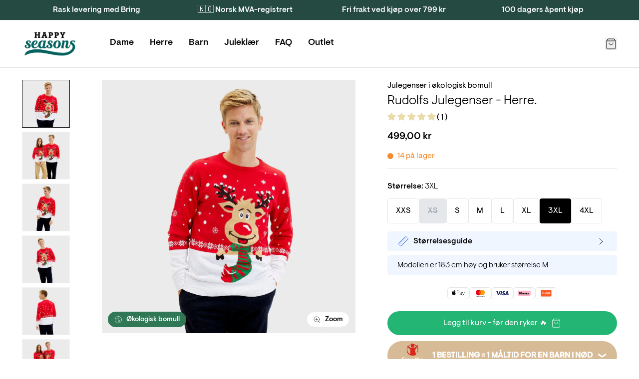

--- FILE ---
content_type: text/html; charset=utf-8
request_url: https://jule-genser.no/products/rudolfs-julegenser-herre?variant=36481924202657
body_size: 68481
content:
<!doctype html>
<html lang="nb">
<head><meta charset="utf-8">
<meta http-equiv="X-UA-Compatible" content="IE=edge">
<meta name="viewport" content="width=device-width,initial-scale=1"><meta name="theme-color" content="#22b573"><link rel="apple-touch-icon" sizes="180x180" href="//jule-genser.no/cdn/shop/files/Skaermbillede_2025-10-11_kl._15.34.58.png?crop=center&height=180&v=1760189920&width=180">
  <link rel="icon" type="image/png" sizes="32x32" href="//jule-genser.no/cdn/shop/files/Skaermbillede_2025-10-11_kl._15.34.58.png?crop=center&height=32&v=1760189920&width=32">
  <link rel="icon" type="image/png" sizes="16x16" href="//jule-genser.no/cdn/shop/files/Skaermbillede_2025-10-11_kl._15.34.58.png?crop=center&height=16&v=1760189920&width=16"><meta property="og:url" content="https://jule-genser.no/products/rudolfs-julegenser-herre">
<meta property="og:site_name" content="Happy Seasons / Jule-genser.no">
<meta property="og:type" content="product">
<meta property="og:title" content="Rudolfs Julegenser - Herre. | Happy Seasons">
<meta property="og:description" content="Dansk design | 100 dagers bytte | Over 2.000.000 solgt | Happy Seasons. Kjøp Rudolfs Julegenser - Herre. rett her allerede i dag 🥳"><meta property="og:image:secure_url" content="https://jule-genser.no/cdn/shop/files/1397039562807-1-ORG1_mand_02_4727x7087copy_14cf379a-fde1-4c59-bf3a-4f40bea9800a.jpg?crop=center&height=630&v=1727356348&width=1200">
  <meta property="og:image" content="https://jule-genser.no/cdn/shop/files/1397039562807-1-ORG1_mand_02_4727x7087copy_14cf379a-fde1-4c59-bf3a-4f40bea9800a.jpg?crop=center&height=630&v=1727356348&width=1200">
  <meta content="1200" property="og:image:width">
  <meta content="630" property="og:image:height"><meta property="og:price:amount" content="499,00">
  <meta property="og:price:currency" content="NOK"><meta name="twitter:title" content="Happy Seasons / Jule-genser.no">
<meta name="twitter:description" content="Happy Seasons / Jule-genser.no"><meta content="https://jule-genser.no/cdn/shop/files/1397039562807-1-ORG1_mand_02_4727x7087copy_14cf379a-fde1-4c59-bf3a-4f40bea9800a.jpg?crop=center&height=4096&v=1727356348&width=4096" name="twitter:image"><script type="application/ld+json">
{
  "@context": "http://schema.org",
  "@type": "BreadcrumbList",
  "itemListElement": [{
      "@type": "ListItem",
      "position": 1,
      "name": "Forside",
      "item": "https:\/\/jule-genser.no"
    },{
          "@type": "ListItem",
          "position": 2,
          "name": "Rudolfs Julegenser - Herre.",
          "item": "https:\/\/jule-genser.no\/products\/rudolfs-julegenser-herre"
        }]
}
</script>
<title>Rudolfs Julegenser - Herre. | Happy Seasons</title><meta name="description" content="Dansk design | 100 dagers bytte | Over 2.000.000 solgt | Happy Seasons. Kjøp Rudolfs Julegenser - Herre. rett her allerede i dag 🥳"><link rel="canonical" href="https://jule-genser.no/products/rudolfs-julegenser-herre">
<link rel="preload" href="//jule-genser.no/cdn/shop/t/11/assets/visuelt-pro-light.woff2?v=41626514984265491421760615234" as="font" type="font/woff2" crossorigin>
<link rel="preload" href="//jule-genser.no/cdn/shop/t/11/assets/visuelt-pro-regular.woff2?v=25111924970209079141760615234" as="font" type="font/woff2" crossorigin>
<link rel="preload" href="//jule-genser.no/cdn/shop/t/11/assets/visuelt-pro-medium.woff2?v=65526066667118952081760615234" as="font" type="font/woff2" crossorigin>

<style>
  @font-face {
    font-family: 'Visuelt Pro';
    font-style: normal;
    font-weight: 300;
    font-display: swap;
    src:
      url("//jule-genser.no/cdn/shop/t/11/assets/visuelt-pro-light.woff2?v=41626514984265491421760615234"),
      url("//jule-genser.no/cdn/shop/t/11/assets/visuelt-pro-light.woff?v=127309381187032704801760615234");
  }

  @font-face {
    font-family: 'Visuelt Pro';
    font-style: italic;
    font-weight: 300;
    font-display: swap;
    src:
      url("//jule-genser.no/cdn/shop/t/11/assets/visuelt-pro-italic-light.woff2?v=124560185427664627061760615234"),
      url("//jule-genser.no/cdn/shop/t/11/assets/visuelt-pro-italic-light.woff?v=65151619730120217401760615234");
  }

  @font-face {
    font-family: 'Visuelt Pro';
    font-style: normal;
    font-weight: 400;
    font-display: swap;
    src:
      url("//jule-genser.no/cdn/shop/t/11/assets/visuelt-pro-regular.woff2?v=25111924970209079141760615234"),
      url("//jule-genser.no/cdn/shop/t/11/assets/visuelt-pro-regular.woff?v=72485774631731196231760615234");
  }

  @font-face {
    font-family: 'Visuelt Pro';
    font-style: italic;
    font-weight: 400;
    font-display: swap;
    src:
      url("//jule-genser.no/cdn/shop/t/11/assets/visuelt-pro-italic-regular.woff2?v=15654920530155761061760615234"),
      url("//jule-genser.no/cdn/shop/t/11/assets/visuelt-pro-italic-regular.woff?v=108144026252921523371760615234");
  }

  @font-face {
    font-family: 'Visuelt Pro';
    font-style: normal;
    font-weight: 500;
    font-display: swap;
    src:
      url("//jule-genser.no/cdn/shop/t/11/assets/visuelt-pro-medium.woff2?v=65526066667118952081760615234"),
      url("//jule-genser.no/cdn/shop/t/11/assets/visuelt-pro-medium.woff?v=51601736349433794831760615234");
  }

  @font-face {
    font-family: 'Visuelt Pro';
    font-style: italic;
    font-weight: 500;
    font-display: swap;
    src:
      url("//jule-genser.no/cdn/shop/t/11/assets/visuelt-pro-italic-medium.woff2?v=166431644550417513451760615234"),
      url("//jule-genser.no/cdn/shop/t/11/assets/visuelt-pro-italic-medium.woff?v=60991885058329452101760615234");
  }
  }
</style>
<link href="//jule-genser.no/cdn/shop/t/11/assets/app.css?v=19723797415017096671760616365" rel="stylesheet" type="text/css" media="all" /><link href="//jule-genser.no/cdn/shop/t/11/assets/custom.css?v=132620500077269773561762697011" rel="stylesheet" type="text/css" media="all" /><script>
  window.theme = {
    cart: {"note":null,"attributes":{},"original_total_price":0,"total_price":0,"total_discount":0,"total_weight":0.0,"item_count":0,"items":[],"requires_shipping":false,"currency":"NOK","items_subtotal_price":0,"cart_level_discount_applications":[],"checkout_charge_amount":0},
    config: {
      shipping: {
        dailyShippingTimeDefault: 15,
        dailyShippingTimeFriday: 14,
        freeShippingLimit: 79900,
        shippingTimeMax: 4,
        shippingTimeMin: 2,
      },
    },
    icons: {
      cart: `<div class="icon " aria-hidden="true" ><svg viewBox="0 0 24 24" xmlns="http://www.w3.org/2000/svg" fill="none"><path d="M5.52 2.64 3.96 4.72c-.309.412-.463.618-.46.79a.5.5 0 0 0 .192.384C3.828 6 4.085 6 4.6 6h14.8c.515 0 .773 0 .908-.106a.5.5 0 0 0 .192-.384c.003-.172-.151-.378-.46-.79l-1.56-2.08m-12.96 0c.176-.235.264-.352.376-.437a1 1 0 0 1 .33-.165C6.36 2 6.505 2 6.8 2h10.4c.293 0 .44 0 .575.038a1 1 0 0 1 .33.165c.111.085.199.202.375.437m-12.96 0L3.64 5.147c-.237.316-.356.475-.44.649a2 2 0 0 0-.163.487C3 6.473 3 6.671 3 7.067V18.8c0 1.12 0 1.68.218 2.108a2 2 0 0 0 .874.874C4.52 22 5.08 22 6.2 22h11.6c1.12 0 1.68 0 2.108-.218a2 2 0 0 0 .874-.874C21 20.48 21 19.92 21 18.8V7.067c0-.396 0-.594-.037-.784a1.998 1.998 0 0 0-.163-.487c-.084-.174-.203-.333-.44-.65L18.48 2.64M16 10a4 4 0 1 1-8 0"/></svg></div>

`,
      copy: `<div class="icon " aria-hidden="true" ><svg viewBox="0 0 24 24" xmlns="http://www.w3.org/2000/svg" fill="none"><path d="M16 16v2.8c0 1.12 0 1.68-.218 2.108a2 2 0 0 1-.874.874C14.48 22 13.92 22 12.8 22H5.2c-1.12 0-1.68 0-2.108-.218a2 2 0 0 1-.874-.874C2 20.48 2 19.92 2 18.8v-7.6c0-1.12 0-1.68.218-2.108a2 2 0 0 1 .874-.874C3.52 8 4.08 8 5.2 8H8m3.2 8h7.6c1.12 0 1.68 0 2.108-.218a2 2 0 0 0 .874-.874C22 14.48 22 13.92 22 12.8V5.2c0-1.12 0-1.68-.218-2.108a2 2 0 0 0-.874-.874C20.48 2 19.92 2 18.8 2h-7.6c-1.12 0-1.68 0-2.108.218a2 2 0 0 0-.874.874C8 3.52 8 4.08 8 5.2v7.6c0 1.12 0 1.68.218 2.108a2 2 0 0 0 .874.874C9.52 16 10.08 16 11.2 16Z"/></svg></div>

`,
      edit: `<div class="icon " aria-hidden="true" ><svg viewBox="0 0 24 24" xmlns="http://www.w3.org/2000/svg" fill="none"><path d="M11 4H6.8c-1.68 0-2.52 0-3.162.327a3 3 0 0 0-1.311 1.311C2 6.28 2 7.12 2 8.8v8.4c0 1.68 0 2.52.327 3.162a3 3 0 0 0 1.311 1.311C4.28 22 5.12 22 6.8 22h8.4c1.68 0 2.52 0 3.162-.327a3 3 0 0 0 1.311-1.311C20 19.72 20 18.88 20 17.2V13M8 16h1.675c.489 0 .733 0 .963-.055.204-.05.4-.13.579-.24.201-.123.374-.296.72-.642L21.5 5.5a2.121 2.121 0 0 0-3-3l-9.563 9.563c-.346.346-.519.519-.642.72-.11.18-.19.375-.24.579-.055.23-.055.474-.055.963V16Z"/></svg></div>

`,
      loading: `<div class="icon animate-spin" aria-hidden="true" ><svg viewBox="0 0 24 24" xmlns="http://www.w3.org/2000/svg" fill="none"><path d="M3.34 17a4.773 4.773 0 0 1 1.458-6.34l.002-.002a4.778 4.778 0 0 1 5.484.094l3.432 2.496a4.778 4.778 0 0 0 5.485.094l.002-.002A4.77 4.77 0 0 0 20.66 7m-3.658 13.66a4.774 4.774 0 0 1-6.34-1.458l-.002-.003a4.778 4.778 0 0 1 .095-5.484l2.495-3.432a4.778 4.778 0 0 0 .094-5.484l-.004-.002A4.772 4.772 0 0 0 7 3.34M19.07 4.93c3.906 3.905 3.906 10.236 0 14.141-3.905 3.906-10.236 3.906-14.141 0-3.905-3.905-3.905-10.236 0-14.141 3.905-3.905 10.236-3.905 14.141 0Z"/></svg></div>

`,
    },
    moneyFormat: "{{amount_with_comma_separator}} kr",
    stores: [
      
      {
        flagIcon: `

<div class="flag-icon"><svg xmlns="http://www.w3.org/2000/svg" viewBox="0 0 512 512" style="enable-background:new 0 0 512 512" xml:space="preserve"><path style="fill:#ffda44" d="M15.923 345.043C52.094 442.527 145.929 512 256 512s203.906-69.473 240.077-166.957L256 322.783l-240.077 22.26z"/><path d="M256 0C145.929 0 52.094 69.472 15.923 166.957L256 189.217l240.077-22.261C459.906 69.472 366.071 0 256 0z"/><path style="fill:#d80027" d="M15.923 166.957C5.633 194.69 0 224.686 0 256s5.633 61.31 15.923 89.043h480.155C506.368 317.31 512 287.314 512 256s-5.632-61.31-15.923-89.043H15.923z"/></svg></div>
`,
        name: 'Deutschland',
        prettyUrl: 'happyseasons.de',
        shopifyUrl: 'julesweaters-tyskland.myshopify.com',
      },
      {
        flagIcon: `

<div class="flag-icon"><svg xmlns="http://www.w3.org/2000/svg" viewBox="0 0 512 512" style="enable-background:new 0 0 512 512" xml:space="preserve"><circle style="fill:#f0f0f0" cx="256" cy="256" r="256"/><path style="fill:#d80027" d="M200.349 222.609h309.484C493.47 97.002 386.067 0 256 0a256.902 256.902 0 0 0-55.652 6.085v216.524h.001zM133.565 222.608V31.127C63.272 69.481 12.95 139.832 2.167 222.609h131.398v-.001zM133.564 289.391H2.167c10.783 82.777 61.105 153.128 131.398 191.481l-.001-191.481zM200.348 289.392v216.523A256.902 256.902 0 0 0 256 512c130.067 0 237.47-97.002 253.833-222.609H200.348v.001z"/></svg></div>
`,
        name: 'Danmark',
        prettyUrl: 'jule-sweaters.dk',
        shopifyUrl: 'jule-sweaters.myshopify.com',
      },
      {
        flagIcon: `

<div class="flag-icon"><svg xmlns="http://www.w3.org/2000/svg" viewBox="0 0 512 512" style="enable-background:new 0 0 512 512" xml:space="preserve"><circle style="fill:#0052b4" cx="256" cy="256" r="256"/><path style="fill:#ffda44" d="m256.001 100.174 8.289 25.509h26.82l-21.699 15.765 8.289 25.509-21.699-15.766-21.7 15.766 8.289-25.509-21.699-15.765h26.821zM145.814 145.814l23.9 12.176 18.965-18.964-4.197 26.49 23.899 12.177-26.491 4.196-4.196 26.492-12.177-23.899-26.49 4.197 18.965-18.965zM100.175 256l25.509-8.289V220.89l15.764 21.7 25.51-8.289L151.191 256l15.767 21.699-25.51-8.288-15.764 21.699v-26.821zM145.814 366.186l12.177-23.9-18.964-18.965 26.491 4.198 12.175-23.899 4.197 26.491 26.49 4.196-23.896 12.177 4.195 26.49-18.965-18.965zM256.001 411.826l-8.29-25.509h-26.82l21.7-15.765-8.29-25.507 21.7 15.764 21.699-15.764-8.289 25.507 21.699 15.765h-26.821zM366.187 366.186l-23.899-12.176-18.966 18.965 4.197-26.492-23.897-12.176 26.49-4.196 4.196-26.491 12.176 23.899 26.49-4.198-18.965 18.967zM411.826 256l-25.509 8.289v26.821l-15.765-21.7-25.507 8.289L360.81 256l-15.765-21.699 25.508 8.289 15.764-21.7v26.822zM366.187 145.814l-12.177 23.9 18.965 18.965-26.492-4.198-12.175 23.899-4.196-26.491-26.49-4.197 23.897-12.176-4.197-26.489 18.967 18.964z"/></svg></div>
`,
        name: 'Europe',
        prettyUrl: 'christmassweats.com',
        shopifyUrl: 'julesweaters-com.myshopify.com',
      },
      {
        flagIcon: `

<div class="flag-icon"><svg xmlns="http://www.w3.org/2000/svg" viewBox="0 0 512 512" style="enable-background:new 0 0 512 512" xml:space="preserve"><circle style="fill:#f0f0f0" cx="256" cy="256" r="256"/><path style="fill:#d80027" d="M512 256c0-110.071-69.472-203.906-166.957-240.077v480.155C442.528 459.906 512 366.071 512 256z"/><path style="fill:#0052b4" d="M0 256c0 110.071 69.473 203.906 166.957 240.077V15.923C69.473 52.094 0 145.929 0 256z"/></svg></div>
`,
        name: 'France',
        prettyUrl: 'happyseasons.fr',
        shopifyUrl: 'julesweaters-frankrig.myshopify.com',
      },
      {
        flagIcon: `

<div class="flag-icon"><svg xmlns="http://www.w3.org/2000/svg" viewBox="0 0 512 512" style="enable-background:new 0 0 512 512" xml:space="preserve"><circle style="fill:#f0f0f0" cx="256" cy="256" r="256"/><path style="fill:#d80027" d="M512 256c0-110.071-69.472-203.906-166.957-240.077v480.155C442.528 459.906 512 366.071 512 256z"/><path style="fill:#6da544" d="M0 256c0 110.071 69.472 203.906 166.957 240.077V15.923C69.472 52.094 0 145.929 0 256z"/></svg></div>
`,
        name: 'Italia',
        prettyUrl: 'happyseasons.it',
        shopifyUrl: 'julesweaters-italien.myshopify.com',
      },
      {
        flagIcon: `

<div class="flag-icon"><svg xmlns="http://www.w3.org/2000/svg" viewBox="0 0 512 512" style="enable-background:new 0 0 512 512" xml:space="preserve"><circle style="fill:#f0f0f0" cx="256" cy="256" r="256"/><path style="fill:#a2001d" d="M256 0C145.929 0 52.094 69.472 15.923 166.957h480.155C459.906 69.472 366.071 0 256 0z"/><path style="fill:#0052b4" d="M256 512c110.071 0 203.906-69.472 240.077-166.957H15.923C52.094 442.528 145.929 512 256 512z"/></svg></div>
`,
        name: 'Nederland',
        prettyUrl: 'christmassweats.nl',
        shopifyUrl: 'julesweaters-holland.myshopify.com',
      },
      {
        flagIcon: `

<div class="flag-icon"><svg xmlns="http://www.w3.org/2000/svg" viewBox="0 0 512 512" style="enable-background:new 0 0 512 512" xml:space="preserve"><circle style="fill:#f0f0f0" cx="256" cy="256" r="256"/><path style="fill:#d80027" d="M8.819 322.783c14.812 54.959 47.457 102.593 91.355 136.322V322.783H8.819zM233.739 511.026A259.29 259.29 0 0 0 256 512c118.279 0 217.805-80.221 247.181-189.217H233.739v188.243zM503.181 189.217C473.805 80.221 374.279 0 256 0c-7.502 0-14.923.342-22.261.974v188.243h269.442zM100.174 52.895c-43.898 33.73-76.543 81.363-91.355 136.322h91.355V52.895z"/><path style="fill:#0052b4" d="M509.833 222.609H200.348V6.085a254.258 254.258 0 0 0-66.783 25.042v191.481H2.167C.742 233.539 0 244.683 0 256s.742 22.461 2.167 33.391h131.398v191.481a254.258 254.258 0 0 0 66.783 25.042V289.392h309.485C511.256 278.461 512 267.317 512 256s-.744-22.461-2.167-33.391z"/></svg></div>
`,
        name: 'Norge',
        prettyUrl: 'jule-genser.no',
        shopifyUrl: 'jule-genser-no.myshopify.com',
      },
      {
        flagIcon: `

<div class="flag-icon"><svg xmlns="http://www.w3.org/2000/svg" viewBox="0 0 512 512" style="enable-background:new 0 0 512 512" xml:space="preserve"><circle style="fill:#ffda44" cx="256" cy="256" r="256"/><path style="fill:#0052b4" d="M200.349 222.609h309.484C493.47 97.002 386.067 0 256 0a256.902 256.902 0 0 0-55.652 6.085v216.524h.001zM133.565 222.608V31.127C63.271 69.481 12.95 139.832 2.167 222.609h131.398v-.001zM133.564 289.391H2.167c10.783 82.777 61.104 153.128 131.398 191.481l-.001-191.481zM200.348 289.392v216.523A256.902 256.902 0 0 0 256 512c130.067 0 237.47-97.002 253.833-222.609H200.348v.001z"/></svg></div>
`,
        name: 'Sverige',
        prettyUrl: 'happyseasons.se',
        shopifyUrl: 'julesweaters-sverige.myshopify.com',
      },
      {
        flagIcon: `

<div class="flag-icon"><svg xmlns="http://www.w3.org/2000/svg" shape-rendering="geometricPrecision" text-rendering="geometricPrecision" image-rendering="optimizeQuality" fill-rule="evenodd" clip-rule="evenodd" viewBox="0 0 512 512"><g fill-rule="nonzero"><path fill="#999" d="M256 0c70.68 0 134.69 28.66 181.01 74.99C483.34 121.31 512 185.32 512 256c0 70.68-28.66 134.69-74.99 181.01C390.69 483.34 326.68 512 256 512c-70.68 0-134.69-28.66-181.01-74.99C28.66 390.69 0 326.68 0 256c0-70.68 28.66-134.69 74.99-181.01C121.31 28.66 185.32 0 256 0z"/><path fill="#fff" d="M256 19.48c65.3 0 124.46 26.48 167.25 69.27l1.09 1.18c42.14 42.71 68.18 101.37 68.18 166.06 0 65.31-26.5 124.46-69.29 167.25l-1.18 1.09c-42.73 42.16-101.4 68.19-166.05 68.19-65.23 0-124.37-26.51-167.18-69.33-42.84-42.74-69.33-101.89-69.33-167.2 0-65.31 26.48-124.45 69.27-167.24C131.55 45.96 190.7 19.48 256 19.48z"/><path fill="red" d="M256 39.59c119.52 0 216.41 96.89 216.41 216.4 0 119.52-96.89 216.42-216.41 216.42-119.51 0-216.4-96.9-216.4-216.42 0-119.51 96.89-216.4 216.4-216.4z"/><path fill="#fff" d="M226.33 148.81h64.54v75.34h75.34v64.55h-75.34v75.33h-64.54V288.7h-75.34v-64.55h75.34z"/></g></svg></div>
`,
        name: 'Switzerland',
        prettyUrl: 'happyseasons.ch',
        shopifyUrl: 'christmas-sweats-ch.myshopify.com',
      },
    ],
    strings: {
      newsletter: {
        alreadySubscribed: "The email you entered is already in use",
      },
      product: {
        bulk: {
          selectAmount: "Velg antall"
        },
        form: {
          addToCart: "Legg til kurv - før den ryker 🔥",
          freeShippingConditioned: "Gratis frakt ved kjøp over 799 kr",
          freeShippingEarned: "\u003cstrong\u003eDu har fått gratis frakt!\u003c\/strong\u003e",
          preorder: "Forhåndsbestill",
          selectOption: "Velg {{ option }}",
          soldOut: "Utsolgt",
          unavailable: "Ikke tilgjengelig",
          bulkSizeNotReached: "Vælg {{ amount }} mere",
          bulkSizeExceeded: "Vælg {{ amount }} mindre",
        },
        options: {
          sizeSelected: "\u003cstrong\u003eStørrelse:\u003c\/strong\u003e %selectedValue%",
        },
        shipping: {
          expectedDelivery: "Rask levering med\u003cstrong\u003e Bring (2–4 dager)\u003c\/strong\u003e",
          orderBefore: "Bestill innen \u003cstrong\u003e%hours%t, %minutes%m, %seconds%s\u003c\/strong\u003e for rask utsendelse 💚",
        },
        stock: {
          variantInStock: "+7 på lager, klar til å sendes",
          variantInStockLimited: "%count% på lager",
          variantSoldOut: "%variantName% er utsolgt",
        },
      },
      quiz: {
        copied: "Kopiert",
      },
      search: {
        collections: "Kategorier",
        noResults: "Ingen resultater for \"%terms%\"",
        popularCollections: "Populære kategorier",
        popularProducts: "Populære produkter",
        products: "Produkter",
        productsViewedPlural: "Du har sett \u003cstrong\u003e%count%\u003c\/strong\u003e av \u003cstrong\u003e%total%\u003c\/strong\u003e produkter",
        productsViewedSingle: "Du har sett \u003cstrong\u003e%count%\u003c\/strong\u003e av \u003cstrong\u003e%total%\u003c\/strong\u003e produkt",
        viewAll: "Se alle %count% resultater",
        viewMoreProducts: "Vis flere produkter",
      },
    },
    templates: {
      savePercentageBadge: '<span class="px-2 py-1 rounded-full text-xs bg-yellow pi-save font-medium">Spar %amount%%</span>',
    },
  };
</script>
<script src="//jule-genser.no/cdn/shop/t/11/assets/shared.js?v=168722050416489349641760616359" async></script>
<script src="//jule-genser.no/cdn/shop/t/11/assets/app.js?v=38758642981354258191760616363" async></script><script src="//jule-genser.no/cdn/shop/t/11/assets/product.js?v=87874743802622912171760616358" async></script>
    <script src="//jule-genser.no/cdn/shop/t/11/assets/product-bundle.js?v=80926929762552902021760616356" async></script><!-- Easysize start -->
  <script>
    const productData = {"id":5734199230625,"title":"Rudolfs Julegenser - Herre.","handle":"rudolfs-julegenser-herre","description":"\u003ch2\u003e🎄 Skap magiske minner med den mykeste julegenseren\u003c\/h2\u003e\r\n\u003cp\u003eGjør julen enda morsommere og varmere med en \u003cstrong\u003eunik julegenser\u003c\/strong\u003e fra Happy Seasons. Designene våre er ikke bare koselige – de er laget for å \u003cem\u003espre glede\u003c\/em\u003e og smil og samle folk til uforglemmelige øyeblikk. Enten du skal på julebord, feire med familien eller bare kose deg i sofaen, setter denne genseren prikken over i’en på julestemningen.\u003c\/p\u003e\r\n\u003ch3\u003e🌱 \u003cstrong\u003e100% Økologisk bomull – GOTS, organic certified by CU1094679 \u003c\/strong\u003e\n\u003c\/h3\u003e\r\n\u003cp\u003eVi bruker bare det beste: \u003cstrong\u003esupermyk, allergivennlig økologisk bomull\u003c\/strong\u003e – helt fri for kjemikalier og sprøytemidler. Det er bra både for deg og planeten. GOTS-sertifiseringen sikrer at hele produksjonen følger de høyeste standardene for økologi og etikk.\u003c\/p\u003e\r\n\u003ch3\u003e💡 Hvorfor velge denne julegenseren?\u003c\/h3\u003e\r\n\u003cul\u003e\r\n\u003cli\u003e\n\u003cstrong\u003eEkstra myk \u0026amp; pustende:\u003c\/strong\u003e Komfort i toppklasse – også for sensitiv hud.\u003c\/li\u003e\r\n\u003cli\u003e\n\u003cstrong\u003ePremium kvalitet:\u003c\/strong\u003e Lavere klimaavtrykk, lengre levetid.\u003c\/li\u003e\r\n\u003cli\u003e\n\u003cstrong\u003e100% unikt design:\u003c\/strong\u003e Du finner kun dette designet hos oss – laget fra bunnen av og designbeskyttet.\u003c\/li\u003e\r\n\u003c\/ul\u003e\r\n\u003ch3\u003e📏 Finn din perfekte passform\u003c\/h3\u003e\r\n\u003cp\u003eGenseren har normal passform – velg din vanlige størrelse. Ligger du mellom to størrelser? Gå for den største, eller bruk vår størrelsesguide\u003c\/p\u003e","published_at":"2020-09-29T10:06:51+02:00","created_at":"2020-09-29T10:06:49+02:00","vendor":"Happy Seasons","type":"Julegenser i økologisk bomull","tags":["ADS25","Christmas sweater","color_Rød","Featured_Bomull","Featured_Bærekraftig","Men","modelsize-183-M","Organic","PO2025","Savvy julesweater","Twoside","type_Bærekraftig","usp_sustainable","wash_30","washing_bomuld"],"price":49900,"price_min":49900,"price_max":49900,"available":true,"price_varies":false,"compare_at_price":49900,"compare_at_price_min":49900,"compare_at_price_max":49900,"compare_at_price_varies":false,"variants":[{"id":42591567184033,"title":"XXS","option1":"XXS","option2":null,"option3":null,"sku":"ORG1-XS\/XXS","requires_shipping":true,"taxable":true,"featured_image":null,"available":true,"name":"Rudolfs Julegenser - Herre. - XXS","public_title":"XXS","options":["XXS"],"price":49900,"weight":300,"compare_at_price":49900,"inventory_management":"shopify","barcode":"5744000728803","requires_selling_plan":false,"selling_plan_allocations":[],"quantity_rule":{"min":1,"max":null,"increment":1}},{"id":36481924006049,"title":"XS","option1":"XS","option2":null,"option3":null,"sku":"ORG1-S\/XS","requires_shipping":true,"taxable":true,"featured_image":null,"available":false,"name":"Rudolfs Julegenser - Herre. - XS","public_title":"XS","options":["XS"],"price":49900,"weight":250,"compare_at_price":49900,"inventory_management":"shopify","barcode":"5744000720081","requires_selling_plan":false,"selling_plan_allocations":[],"quantity_rule":{"min":1,"max":null,"increment":1}},{"id":36481924038817,"title":"S","option1":"S","option2":null,"option3":null,"sku":"ORG1-M\/S","requires_shipping":true,"taxable":true,"featured_image":null,"available":true,"name":"Rudolfs Julegenser - Herre. - S","public_title":"S","options":["S"],"price":49900,"weight":250,"compare_at_price":49900,"inventory_management":"shopify","barcode":"5744000720098","requires_selling_plan":false,"selling_plan_allocations":[],"quantity_rule":{"min":1,"max":null,"increment":1}},{"id":36481924071585,"title":"M","option1":"M","option2":null,"option3":null,"sku":"ORG1-L\/M","requires_shipping":true,"taxable":true,"featured_image":null,"available":true,"name":"Rudolfs Julegenser - Herre. - M","public_title":"M","options":["M"],"price":49900,"weight":250,"compare_at_price":49900,"inventory_management":"shopify","barcode":"5744000720104","requires_selling_plan":false,"selling_plan_allocations":[],"quantity_rule":{"min":1,"max":null,"increment":1}},{"id":36481924104353,"title":"L","option1":"L","option2":null,"option3":null,"sku":"ORG1-XL\/L","requires_shipping":true,"taxable":true,"featured_image":null,"available":true,"name":"Rudolfs Julegenser - Herre. - L","public_title":"L","options":["L"],"price":49900,"weight":250,"compare_at_price":49900,"inventory_management":"shopify","barcode":"5744000720111","requires_selling_plan":false,"selling_plan_allocations":[],"quantity_rule":{"min":1,"max":null,"increment":1}},{"id":36481924137121,"title":"XL","option1":"XL","option2":null,"option3":null,"sku":"ORG1-2XL\/XL","requires_shipping":true,"taxable":true,"featured_image":null,"available":true,"name":"Rudolfs Julegenser - Herre. - XL","public_title":"XL","options":["XL"],"price":49900,"weight":250,"compare_at_price":49900,"inventory_management":"shopify","barcode":"5744000720128","requires_selling_plan":false,"selling_plan_allocations":[],"quantity_rule":{"min":1,"max":null,"increment":1}},{"id":36481924202657,"title":"3XL","option1":"3XL","option2":null,"option3":null,"sku":"ORG1-4XL\/3XL","requires_shipping":true,"taxable":true,"featured_image":null,"available":true,"name":"Rudolfs Julegenser - Herre. - 3XL","public_title":"3XL","options":["3XL"],"price":49900,"weight":250,"compare_at_price":49900,"inventory_management":"shopify","barcode":"5744000720142","requires_selling_plan":false,"selling_plan_allocations":[],"quantity_rule":{"min":1,"max":null,"increment":1}},{"id":42591567216801,"title":"4XL","option1":"4XL","option2":null,"option3":null,"sku":"ORG1-5XL\/4XL","requires_shipping":true,"taxable":true,"featured_image":null,"available":true,"name":"Rudolfs Julegenser - Herre. - 4XL","public_title":"4XL","options":["4XL"],"price":49900,"weight":250,"compare_at_price":49900,"inventory_management":"shopify","barcode":"5744000720159","requires_selling_plan":false,"selling_plan_allocations":[],"quantity_rule":{"min":1,"max":null,"increment":1}}],"images":["\/\/jule-genser.no\/cdn\/shop\/files\/1397039562807-1-ORG1_mand_02_4727x7087copy_14cf379a-fde1-4c59-bf3a-4f40bea9800a.jpg?v=1727356348","\/\/jule-genser.no\/cdn\/shop\/files\/6634022469687-2-ORG1_faelles_06_4727x7087copy_224a5b86-c6b2-465f-8449-ed3baedd134b.jpg?v=1727356348","\/\/jule-genser.no\/cdn\/shop\/files\/1397039562807-3-ORG1_mand_04_4727x7087copy_0e5733ef-f96b-479e-9226-879763fa3c52.jpg?v=1727356348","\/\/jule-genser.no\/cdn\/shop\/files\/1397039562807-4-ORG1_mand_13_4727x7087copy_df8f01bc-e724-4207-9a2b-4588ab96c2c6.jpg?v=1727356348","\/\/jule-genser.no\/cdn\/shop\/files\/1397039562807-5-ORG1_mand_14_4727x7087copy_9c00e9ed-6543-48fa-b992-2a896b508ce1.jpg?v=1727356348","\/\/jule-genser.no\/cdn\/shop\/files\/1397039562807-6-ORG1_familie_01_4727x7087copy_ce71f3d5-ab91-47e1-be4c-01ef3fea6069.jpg?v=1727356348"],"featured_image":"\/\/jule-genser.no\/cdn\/shop\/files\/1397039562807-1-ORG1_mand_02_4727x7087copy_14cf379a-fde1-4c59-bf3a-4f40bea9800a.jpg?v=1727356348","options":["Size"],"media":[{"alt":"Rudolfs Julegenser - Herre.","id":62379695899004,"position":1,"preview_image":{"aspect_ratio":1.0,"height":1960,"width":1960,"src":"\/\/jule-genser.no\/cdn\/shop\/files\/1397039562807-1-ORG1_mand_02_4727x7087copy_14cf379a-fde1-4c59-bf3a-4f40bea9800a.jpg?v=1727356348"},"aspect_ratio":1.0,"height":1960,"media_type":"image","src":"\/\/jule-genser.no\/cdn\/shop\/files\/1397039562807-1-ORG1_mand_02_4727x7087copy_14cf379a-fde1-4c59-bf3a-4f40bea9800a.jpg?v=1727356348","width":1960},{"alt":"Rudolfs Julegenser - Herre.","id":62379695079804,"position":2,"preview_image":{"aspect_ratio":1.0,"height":2344,"width":2344,"src":"\/\/jule-genser.no\/cdn\/shop\/files\/6634022469687-2-ORG1_faelles_06_4727x7087copy_224a5b86-c6b2-465f-8449-ed3baedd134b.jpg?v=1727356348"},"aspect_ratio":1.0,"height":2344,"media_type":"image","src":"\/\/jule-genser.no\/cdn\/shop\/files\/6634022469687-2-ORG1_faelles_06_4727x7087copy_224a5b86-c6b2-465f-8449-ed3baedd134b.jpg?v=1727356348","width":2344},{"alt":"Rudolfs Julegenser - Herre.","id":62379695833468,"position":3,"preview_image":{"aspect_ratio":1.0,"height":2344,"width":2344,"src":"\/\/jule-genser.no\/cdn\/shop\/files\/1397039562807-3-ORG1_mand_04_4727x7087copy_0e5733ef-f96b-479e-9226-879763fa3c52.jpg?v=1727356348"},"aspect_ratio":1.0,"height":2344,"media_type":"image","src":"\/\/jule-genser.no\/cdn\/shop\/files\/1397039562807-3-ORG1_mand_04_4727x7087copy_0e5733ef-f96b-479e-9226-879763fa3c52.jpg?v=1727356348","width":2344},{"alt":"Rudolfs Julegenser - Herre.","id":62379695800700,"position":4,"preview_image":{"aspect_ratio":1.0,"height":2344,"width":2344,"src":"\/\/jule-genser.no\/cdn\/shop\/files\/1397039562807-4-ORG1_mand_13_4727x7087copy_df8f01bc-e724-4207-9a2b-4588ab96c2c6.jpg?v=1727356348"},"aspect_ratio":1.0,"height":2344,"media_type":"image","src":"\/\/jule-genser.no\/cdn\/shop\/files\/1397039562807-4-ORG1_mand_13_4727x7087copy_df8f01bc-e724-4207-9a2b-4588ab96c2c6.jpg?v=1727356348","width":2344},{"alt":"Rudolfs Julegenser - Herre.","id":62379695767932,"position":5,"preview_image":{"aspect_ratio":1.0,"height":2344,"width":2344,"src":"\/\/jule-genser.no\/cdn\/shop\/files\/1397039562807-5-ORG1_mand_14_4727x7087copy_9c00e9ed-6543-48fa-b992-2a896b508ce1.jpg?v=1727356348"},"aspect_ratio":1.0,"height":2344,"media_type":"image","src":"\/\/jule-genser.no\/cdn\/shop\/files\/1397039562807-5-ORG1_mand_14_4727x7087copy_9c00e9ed-6543-48fa-b992-2a896b508ce1.jpg?v=1727356348","width":2344},{"alt":"Rudolfs Julegenser - Herre.","id":62379695735164,"position":6,"preview_image":{"aspect_ratio":1.0,"height":2344,"width":2344,"src":"\/\/jule-genser.no\/cdn\/shop\/files\/1397039562807-6-ORG1_familie_01_4727x7087copy_ce71f3d5-ab91-47e1-be4c-01ef3fea6069.jpg?v=1727356348"},"aspect_ratio":1.0,"height":2344,"media_type":"image","src":"\/\/jule-genser.no\/cdn\/shop\/files\/1397039562807-6-ORG1_familie_01_4727x7087copy_ce71f3d5-ab91-47e1-be4c-01ef3fea6069.jpg?v=1727356348","width":2344}],"requires_selling_plan":false,"selling_plan_groups":[],"content":"\u003ch2\u003e🎄 Skap magiske minner med den mykeste julegenseren\u003c\/h2\u003e\r\n\u003cp\u003eGjør julen enda morsommere og varmere med en \u003cstrong\u003eunik julegenser\u003c\/strong\u003e fra Happy Seasons. Designene våre er ikke bare koselige – de er laget for å \u003cem\u003espre glede\u003c\/em\u003e og smil og samle folk til uforglemmelige øyeblikk. Enten du skal på julebord, feire med familien eller bare kose deg i sofaen, setter denne genseren prikken over i’en på julestemningen.\u003c\/p\u003e\r\n\u003ch3\u003e🌱 \u003cstrong\u003e100% Økologisk bomull – GOTS, organic certified by CU1094679 \u003c\/strong\u003e\n\u003c\/h3\u003e\r\n\u003cp\u003eVi bruker bare det beste: \u003cstrong\u003esupermyk, allergivennlig økologisk bomull\u003c\/strong\u003e – helt fri for kjemikalier og sprøytemidler. Det er bra både for deg og planeten. GOTS-sertifiseringen sikrer at hele produksjonen følger de høyeste standardene for økologi og etikk.\u003c\/p\u003e\r\n\u003ch3\u003e💡 Hvorfor velge denne julegenseren?\u003c\/h3\u003e\r\n\u003cul\u003e\r\n\u003cli\u003e\n\u003cstrong\u003eEkstra myk \u0026amp; pustende:\u003c\/strong\u003e Komfort i toppklasse – også for sensitiv hud.\u003c\/li\u003e\r\n\u003cli\u003e\n\u003cstrong\u003ePremium kvalitet:\u003c\/strong\u003e Lavere klimaavtrykk, lengre levetid.\u003c\/li\u003e\r\n\u003cli\u003e\n\u003cstrong\u003e100% unikt design:\u003c\/strong\u003e Du finner kun dette designet hos oss – laget fra bunnen av og designbeskyttet.\u003c\/li\u003e\r\n\u003c\/ul\u003e\r\n\u003ch3\u003e📏 Finn din perfekte passform\u003c\/h3\u003e\r\n\u003cp\u003eGenseren har normal passform – velg din vanlige størrelse. Ligger du mellom to størrelser? Gå for den største, eller bruk vår størrelsesguide\u003c\/p\u003e"};
    const productGender = productData.title.toLowerCase().includes('Herre'.toLowerCase()) ? 'm' : 'f';

    window.easysize_globals = {
      product_gender: productGender,
    };
  </script>
  <!-- Easysize end --><script defer src="https://t.adii.se/init.js"></script><script>window.performance && window.performance.mark && window.performance.mark('shopify.content_for_header.start');</script><meta name="google-site-verification" content="2jI2t2FB21UbLxVix7avoZpWwd5Ck-dPV9l4fieR750">
<meta name="facebook-domain-verification" content="ryyq21uzlsp9pxko65t2yty4azmgyp">
<meta id="shopify-digital-wallet" name="shopify-digital-wallet" content="/48310911137/digital_wallets/dialog">
<link rel="alternate" type="application/json+oembed" href="https://jule-genser.no/products/rudolfs-julegenser-herre.oembed">
<script async="async" src="/checkouts/internal/preloads.js?locale=nb-NO"></script>
<script id="shopify-features" type="application/json">{"accessToken":"fbdf8f195ddb81f5f1eeb47f8fea762f","betas":["rich-media-storefront-analytics"],"domain":"jule-genser.no","predictiveSearch":true,"shopId":48310911137,"locale":"nb"}</script>
<script>var Shopify = Shopify || {};
Shopify.shop = "jule-genser-no.myshopify.com";
Shopify.locale = "nb";
Shopify.currency = {"active":"NOK","rate":"1.0"};
Shopify.country = "NO";
Shopify.theme = {"name":"Grafikr | custom-changes","id":182573236604,"schema_name":"Julesweaters","schema_version":"1.0","theme_store_id":null,"role":"main"};
Shopify.theme.handle = "null";
Shopify.theme.style = {"id":null,"handle":null};
Shopify.cdnHost = "jule-genser.no/cdn";
Shopify.routes = Shopify.routes || {};
Shopify.routes.root = "/";</script>
<script type="module">!function(o){(o.Shopify=o.Shopify||{}).modules=!0}(window);</script>
<script>!function(o){function n(){var o=[];function n(){o.push(Array.prototype.slice.apply(arguments))}return n.q=o,n}var t=o.Shopify=o.Shopify||{};t.loadFeatures=n(),t.autoloadFeatures=n()}(window);</script>
<script id="shop-js-analytics" type="application/json">{"pageType":"product"}</script>
<script defer="defer" async type="module" src="//jule-genser.no/cdn/shopifycloud/shop-js/modules/v2/client.init-shop-cart-sync_Cq55waMD.nb.esm.js"></script>
<script defer="defer" async type="module" src="//jule-genser.no/cdn/shopifycloud/shop-js/modules/v2/chunk.common_DIOnffBL.esm.js"></script>
<script defer="defer" async type="module" src="//jule-genser.no/cdn/shopifycloud/shop-js/modules/v2/chunk.modal_DOnzx6pZ.esm.js"></script>
<script type="module">
  await import("//jule-genser.no/cdn/shopifycloud/shop-js/modules/v2/client.init-shop-cart-sync_Cq55waMD.nb.esm.js");
await import("//jule-genser.no/cdn/shopifycloud/shop-js/modules/v2/chunk.common_DIOnffBL.esm.js");
await import("//jule-genser.no/cdn/shopifycloud/shop-js/modules/v2/chunk.modal_DOnzx6pZ.esm.js");

  window.Shopify.SignInWithShop?.initShopCartSync?.({"fedCMEnabled":true,"windoidEnabled":true});

</script>
<script>(function() {
  var isLoaded = false;
  function asyncLoad() {
    if (isLoaded) return;
    isLoaded = true;
    var urls = ["https:\/\/intg.snapchat.com\/shopify\/shopify-scevent.js?id=6da90f67-eab7-4ffc-b37e-9c3392c30b3a\u0026shop=jule-genser-no.myshopify.com","https:\/\/cdn.nfcube.com\/0ab9f12ff95051dbddc786f0915f05f4.js?shop=jule-genser-no.myshopify.com","https:\/\/scripts.makeinfluence.com\/integrations\/ed9d8567-78d7-487b-bc21-0508511d13c0.js?shop=jule-genser-no.myshopify.com","https:\/\/cdn.shopify.com\/s\/files\/1\/0483\/1091\/1137\/t\/3\/assets\/booster_eu_cookie_48310911137.js?v=1695842639\u0026shop=jule-genser-no.myshopify.com","https:\/\/api.reaktion.com\/assets\/tracking\/store.js?s=P1pqRQ5h8m9I6umQqxNrZqWgQhjFZOLx\u0026shop=jule-genser-no.myshopify.com","\/\/cdn.shopify.com\/proxy\/dc73c65990715ed5fec3eb91dfaaf6da7cada82ca379ed05079eb58eac3c56b7\/api.kimonix.com\/kimonix_analytics.js?shop=jule-genser-no.myshopify.com\u0026sp-cache-control=cHVibGljLCBtYXgtYWdlPTkwMA","\/\/cdn.shopify.com\/proxy\/4d63dec0ec65326c1ef7a785f08501d762e27580db12c0822613070c5162b397\/api.kimonix.com\/kimonix_void_script.js?shop=jule-genser-no.myshopify.com\u0026sp-cache-control=cHVibGljLCBtYXgtYWdlPTkwMA"];
    for (var i = 0; i < urls.length; i++) {
      var s = document.createElement('script');
      s.type = 'text/javascript';
      s.async = true;
      s.src = urls[i];
      var x = document.getElementsByTagName('script')[0];
      x.parentNode.insertBefore(s, x);
    }
  };
  if(window.attachEvent) {
    window.attachEvent('onload', asyncLoad);
  } else {
    window.addEventListener('load', asyncLoad, false);
  }
})();</script>
<script id="__st">var __st={"a":48310911137,"offset":3600,"reqid":"656c1c5d-7639-4a3b-b0b5-c98a54e357dc-1769287572","pageurl":"jule-genser.no\/products\/rudolfs-julegenser-herre?variant=36481924202657","u":"ffbffabaafdc","p":"product","rtyp":"product","rid":5734199230625};</script>
<script>window.ShopifyPaypalV4VisibilityTracking = true;</script>
<script id="captcha-bootstrap">!function(){'use strict';const t='contact',e='account',n='new_comment',o=[[t,t],['blogs',n],['comments',n],[t,'customer']],c=[[e,'customer_login'],[e,'guest_login'],[e,'recover_customer_password'],[e,'create_customer']],r=t=>t.map((([t,e])=>`form[action*='/${t}']:not([data-nocaptcha='true']) input[name='form_type'][value='${e}']`)).join(','),a=t=>()=>t?[...document.querySelectorAll(t)].map((t=>t.form)):[];function s(){const t=[...o],e=r(t);return a(e)}const i='password',u='form_key',d=['recaptcha-v3-token','g-recaptcha-response','h-captcha-response',i],f=()=>{try{return window.sessionStorage}catch{return}},m='__shopify_v',_=t=>t.elements[u];function p(t,e,n=!1){try{const o=window.sessionStorage,c=JSON.parse(o.getItem(e)),{data:r}=function(t){const{data:e,action:n}=t;return t[m]||n?{data:e,action:n}:{data:t,action:n}}(c);for(const[e,n]of Object.entries(r))t.elements[e]&&(t.elements[e].value=n);n&&o.removeItem(e)}catch(o){console.error('form repopulation failed',{error:o})}}const l='form_type',E='cptcha';function T(t){t.dataset[E]=!0}const w=window,h=w.document,L='Shopify',v='ce_forms',y='captcha';let A=!1;((t,e)=>{const n=(g='f06e6c50-85a8-45c8-87d0-21a2b65856fe',I='https://cdn.shopify.com/shopifycloud/storefront-forms-hcaptcha/ce_storefront_forms_captcha_hcaptcha.v1.5.2.iife.js',D={infoText:'Beskyttet av hCaptcha',privacyText:'Personvern',termsText:'Vilkår'},(t,e,n)=>{const o=w[L][v],c=o.bindForm;if(c)return c(t,g,e,D).then(n);var r;o.q.push([[t,g,e,D],n]),r=I,A||(h.body.append(Object.assign(h.createElement('script'),{id:'captcha-provider',async:!0,src:r})),A=!0)});var g,I,D;w[L]=w[L]||{},w[L][v]=w[L][v]||{},w[L][v].q=[],w[L][y]=w[L][y]||{},w[L][y].protect=function(t,e){n(t,void 0,e),T(t)},Object.freeze(w[L][y]),function(t,e,n,w,h,L){const[v,y,A,g]=function(t,e,n){const i=e?o:[],u=t?c:[],d=[...i,...u],f=r(d),m=r(i),_=r(d.filter((([t,e])=>n.includes(e))));return[a(f),a(m),a(_),s()]}(w,h,L),I=t=>{const e=t.target;return e instanceof HTMLFormElement?e:e&&e.form},D=t=>v().includes(t);t.addEventListener('submit',(t=>{const e=I(t);if(!e)return;const n=D(e)&&!e.dataset.hcaptchaBound&&!e.dataset.recaptchaBound,o=_(e),c=g().includes(e)&&(!o||!o.value);(n||c)&&t.preventDefault(),c&&!n&&(function(t){try{if(!f())return;!function(t){const e=f();if(!e)return;const n=_(t);if(!n)return;const o=n.value;o&&e.removeItem(o)}(t);const e=Array.from(Array(32),(()=>Math.random().toString(36)[2])).join('');!function(t,e){_(t)||t.append(Object.assign(document.createElement('input'),{type:'hidden',name:u})),t.elements[u].value=e}(t,e),function(t,e){const n=f();if(!n)return;const o=[...t.querySelectorAll(`input[type='${i}']`)].map((({name:t})=>t)),c=[...d,...o],r={};for(const[a,s]of new FormData(t).entries())c.includes(a)||(r[a]=s);n.setItem(e,JSON.stringify({[m]:1,action:t.action,data:r}))}(t,e)}catch(e){console.error('failed to persist form',e)}}(e),e.submit())}));const S=(t,e)=>{t&&!t.dataset[E]&&(n(t,e.some((e=>e===t))),T(t))};for(const o of['focusin','change'])t.addEventListener(o,(t=>{const e=I(t);D(e)&&S(e,y())}));const B=e.get('form_key'),M=e.get(l),P=B&&M;t.addEventListener('DOMContentLoaded',(()=>{const t=y();if(P)for(const e of t)e.elements[l].value===M&&p(e,B);[...new Set([...A(),...v().filter((t=>'true'===t.dataset.shopifyCaptcha))])].forEach((e=>S(e,t)))}))}(h,new URLSearchParams(w.location.search),n,t,e,['guest_login'])})(!0,!0)}();</script>
<script integrity="sha256-4kQ18oKyAcykRKYeNunJcIwy7WH5gtpwJnB7kiuLZ1E=" data-source-attribution="shopify.loadfeatures" defer="defer" src="//jule-genser.no/cdn/shopifycloud/storefront/assets/storefront/load_feature-a0a9edcb.js" crossorigin="anonymous"></script>
<script data-source-attribution="shopify.dynamic_checkout.dynamic.init">var Shopify=Shopify||{};Shopify.PaymentButton=Shopify.PaymentButton||{isStorefrontPortableWallets:!0,init:function(){window.Shopify.PaymentButton.init=function(){};var t=document.createElement("script");t.src="https://jule-genser.no/cdn/shopifycloud/portable-wallets/latest/portable-wallets.nb.js",t.type="module",document.head.appendChild(t)}};
</script>
<script data-source-attribution="shopify.dynamic_checkout.buyer_consent">
  function portableWalletsHideBuyerConsent(e){var t=document.getElementById("shopify-buyer-consent"),n=document.getElementById("shopify-subscription-policy-button");t&&n&&(t.classList.add("hidden"),t.setAttribute("aria-hidden","true"),n.removeEventListener("click",e))}function portableWalletsShowBuyerConsent(e){var t=document.getElementById("shopify-buyer-consent"),n=document.getElementById("shopify-subscription-policy-button");t&&n&&(t.classList.remove("hidden"),t.removeAttribute("aria-hidden"),n.addEventListener("click",e))}window.Shopify?.PaymentButton&&(window.Shopify.PaymentButton.hideBuyerConsent=portableWalletsHideBuyerConsent,window.Shopify.PaymentButton.showBuyerConsent=portableWalletsShowBuyerConsent);
</script>
<script data-source-attribution="shopify.dynamic_checkout.cart.bootstrap">document.addEventListener("DOMContentLoaded",(function(){function t(){return document.querySelector("shopify-accelerated-checkout-cart, shopify-accelerated-checkout")}if(t())Shopify.PaymentButton.init();else{new MutationObserver((function(e,n){t()&&(Shopify.PaymentButton.init(),n.disconnect())})).observe(document.body,{childList:!0,subtree:!0})}}));
</script>

<script>window.performance && window.performance.mark && window.performance.mark('shopify.content_for_header.end');</script>

    <script>
function feedback() {
  const p = window.Shopify.customerPrivacy;
  console.log(`Tracking ${p.userCanBeTracked() ? "en" : "dis"}abled`);
}
window.Shopify.loadFeatures(
  [
    {
      name: "consent-tracking-api",
      version: "0.1",
    },
  ],
  function (error) {
    if (error) throw error;
    if ("Cookiebot" in window)
      window.Shopify.customerPrivacy.setTrackingConsent({
        "analytics": false,
        "marketing": false,
        "preferences": false,
        "sale_of_data": false,
      }, () => console.log("Awaiting consent")
    );
  }
);

window.addEventListener("CookiebotOnConsentReady", function () {
  const C = Cookiebot.consent,
      existConsentShopify = setInterval(function () {
        if (window.Shopify.customerPrivacy) {
          clearInterval(existConsentShopify);
          window.Shopify.customerPrivacy.setTrackingConsent({
            "analytics": C["statistics"],
            "marketing": C["marketing"],
            "preferences": C["preferences"],
            "sale_of_data": C["marketing"],
          }, () => console.log("Consent captured"))
        }
      }, 100);
});
</script>
<!-- BEGIN app block: shopify://apps/hreflang-manager/blocks/gwa-hreflang/35dc0b05-d599-4c8e-8584-8cd17768854a --><!-- BEGIN app snippet: gwa-hreflang-product --><link rel="alternate" hreflang="nb-NO" href="https://jule-genser.no/products/rudolfs-julegenser-herre"><link rel="alternate" hreflang="it-IT" href="https://happyseasons.it/products/rudolfs-julegenser-herre"><link rel="alternate" hreflang="it-DE" href="https://happyseasons.it/products/rudolfs-julegenser-herre"><!-- END app snippet --><!-- END app block --><!-- BEGIN app block: shopify://apps/klaviyo-email-marketing-sms/blocks/klaviyo-onsite-embed/2632fe16-c075-4321-a88b-50b567f42507 -->












  <script async src="https://static.klaviyo.com/onsite/js/UP3NfY/klaviyo.js?company_id=UP3NfY"></script>
  <script>!function(){if(!window.klaviyo){window._klOnsite=window._klOnsite||[];try{window.klaviyo=new Proxy({},{get:function(n,i){return"push"===i?function(){var n;(n=window._klOnsite).push.apply(n,arguments)}:function(){for(var n=arguments.length,o=new Array(n),w=0;w<n;w++)o[w]=arguments[w];var t="function"==typeof o[o.length-1]?o.pop():void 0,e=new Promise((function(n){window._klOnsite.push([i].concat(o,[function(i){t&&t(i),n(i)}]))}));return e}}})}catch(n){window.klaviyo=window.klaviyo||[],window.klaviyo.push=function(){var n;(n=window._klOnsite).push.apply(n,arguments)}}}}();</script>

  
    <script id="viewed_product">
      if (item == null) {
        var _learnq = _learnq || [];

        var MetafieldReviews = null
        var MetafieldYotpoRating = null
        var MetafieldYotpoCount = null
        var MetafieldLooxRating = null
        var MetafieldLooxCount = null
        var okendoProduct = null
        var okendoProductReviewCount = null
        var okendoProductReviewAverageValue = null
        try {
          // The following fields are used for Customer Hub recently viewed in order to add reviews.
          // This information is not part of __kla_viewed. Instead, it is part of __kla_viewed_reviewed_items
          MetafieldReviews = {"rating":{"scale_min":"1.0","scale_max":"5.0","value":"5.0"},"rating_count":1};
          MetafieldYotpoRating = null
          MetafieldYotpoCount = null
          MetafieldLooxRating = null
          MetafieldLooxCount = null

          okendoProduct = null
          // If the okendo metafield is not legacy, it will error, which then requires the new json formatted data
          if (okendoProduct && 'error' in okendoProduct) {
            okendoProduct = null
          }
          okendoProductReviewCount = okendoProduct ? okendoProduct.reviewCount : null
          okendoProductReviewAverageValue = okendoProduct ? okendoProduct.reviewAverageValue : null
        } catch (error) {
          console.error('Error in Klaviyo onsite reviews tracking:', error);
        }

        var item = {
          Name: "Rudolfs Julegenser - Herre.",
          ProductID: 5734199230625,
          Categories: ["Bestsellers","Bestsellers","CYBER MONDAY 🎁","Funny Christmas Sweaters","Herre","Julegenser","Julegenser Herre","Julegenser tilbud","Matchende julegensere","Morsomme julegensere","Priser","Startside","Stygge Julegenser","Twoside","Ugly Christmas Sweater","Valentin ♥️","Økologisk Julegenser"],
          ImageURL: "https://jule-genser.no/cdn/shop/files/1397039562807-1-ORG1_mand_02_4727x7087copy_14cf379a-fde1-4c59-bf3a-4f40bea9800a_grande.jpg?v=1727356348",
          URL: "https://jule-genser.no/products/rudolfs-julegenser-herre",
          Brand: "Happy Seasons",
          Price: "499,00 kr",
          Value: "499,00",
          CompareAtPrice: "499,00 kr"
        };
        _learnq.push(['track', 'Viewed Product', item]);
        _learnq.push(['trackViewedItem', {
          Title: item.Name,
          ItemId: item.ProductID,
          Categories: item.Categories,
          ImageUrl: item.ImageURL,
          Url: item.URL,
          Metadata: {
            Brand: item.Brand,
            Price: item.Price,
            Value: item.Value,
            CompareAtPrice: item.CompareAtPrice
          },
          metafields:{
            reviews: MetafieldReviews,
            yotpo:{
              rating: MetafieldYotpoRating,
              count: MetafieldYotpoCount,
            },
            loox:{
              rating: MetafieldLooxRating,
              count: MetafieldLooxCount,
            },
            okendo: {
              rating: okendoProductReviewAverageValue,
              count: okendoProductReviewCount,
            }
          }
        }]);
      }
    </script>
  




  <script>
    window.klaviyoReviewsProductDesignMode = false
  </script>







<!-- END app block --><!-- BEGIN app block: shopify://apps/tolstoy-shoppable-video-quiz/blocks/widget-block/06fa8282-42ff-403e-b67c-1936776aed11 -->




                























<script
  type="module"
  async
  src="https://widget.gotolstoy.com/we/widget.js"
  data-shop=jule-genser-no.myshopify.com
  data-app-key=49aa4361-5db7-422a-b296-ef762b214e21
  data-should-use-cache=true
  data-cache-version=19afdc0d23d
  data-product-gallery-projects="[]"
  data-collection-gallery-projects="[]"
  data-product-id=5734199230625
  data-template-name="product"
  data-ot-ignore
>
</script>
<script
  type="text/javascript"
  nomodule
  async
  src="https://widget.gotolstoy.com/widget/widget.js"
  data-shop=jule-genser-no.myshopify.com
  data-app-key=49aa4361-5db7-422a-b296-ef762b214e21
  data-should-use-cache=true
  data-cache-version=19afdc0d23d
  data-product-gallery-projects="[]"
  data-collection-gallery-projects="[]"
  data-product-id=5734199230625
  data-collection-id=""
  data-template-name="product"
  data-ot-ignore
></script>
<script
  type="module"
  async
  src="https://play.gotolstoy.com/widget-v2/widget.js"
  id="tolstoy-widget-script"
  data-shop=jule-genser-no.myshopify.com
  data-app-key=49aa4361-5db7-422a-b296-ef762b214e21
  data-should-use-cache=true
  data-cache-version=19afdc0d23d
  data-product-gallery-projects="[]"
  data-collection-gallery-projects="[]"
  data-product-id=5734199230625
  data-collection-id=""
  data-shop-assistant-enabled="false"
  data-search-bar-widget-enabled="false"
  data-template-name="product"
  data-customer-id=""
  data-ot-ignore
></script>
<script>
  window.tolstoyCurrencySymbol = 'kr';
  window.tolstoyMoneyFormat = '{{amount_with_comma_separator}} kr';
</script>
<script>
  window.tolstoyDebug = {
    enable: () => {
      fetch('/cart/update.js', {
        method: 'POST',
        headers: { 'Content-Type': 'application/json' },
        body: JSON.stringify({ attributes: { TolstoyDebugEnabled: 'true' } })
      })
      .then(response => response.json())
      .then(() => window.location.reload());
    },
    disable: () => {
      fetch('/cart/update.js', {
        method: 'POST',
        headers: { 'Content-Type': 'application/json' },
        body: JSON.stringify({ attributes: { TolstoyDebugEnabled: null } })
      })
      .then(response => response.json())
      .then(() => window.location.reload())
    },
    status: async () => {
      const response = await fetch('/cart.js');
      const json = await response.json();
      console.log(json.attributes);
    }
  }
</script>

<!-- END app block --><!-- BEGIN app block: shopify://apps/elevar-conversion-tracking/blocks/dataLayerEmbed/bc30ab68-b15c-4311-811f-8ef485877ad6 -->



<script type="module" dynamic>
  const configUrl = "/a/elevar/static/configs/d90072874b88ffe7237e75b3bf2d7eb03e0eb196/config.js";
  const config = (await import(configUrl)).default;
  const scriptUrl = config.script_src_app_theme_embed;

  if (scriptUrl) {
    const { handler } = await import(scriptUrl);

    await handler(
      config,
      {
        cartData: {
  marketId: "3377725601",
  attributes:{},
  cartTotal: "0.0",
  currencyCode:"NOK",
  items: []
}
,
        user: {cartTotal: "0.0",
    currencyCode:"NOK",customer: {},
}
,
        isOnCartPage:false,
        collectionView:null,
        searchResultsView:null,
        productView:{
    attributes:{},
    currencyCode:"NOK",defaultVariant: {id:"ORG1-4XL\/3XL",name:"Rudolfs Julegenser - Herre.",
        brand:"Happy Seasons",
        category:"Julegenser i økologisk bomull",
        variant:"3XL",
        price: "499.0",
        productId: "5734199230625",
        variantId: "36481924202657",
        compareAtPrice: "499.0",image:"\/\/jule-genser.no\/cdn\/shop\/files\/1397039562807-1-ORG1_mand_02_4727x7087copy_14cf379a-fde1-4c59-bf3a-4f40bea9800a.jpg?v=1727356348",url:"\/products\/rudolfs-julegenser-herre?variant=36481924202657"},items: [{id:"ORG1-XS\/XXS",name:"Rudolfs Julegenser - Herre.",
          brand:"Happy Seasons",
          category:"Julegenser i økologisk bomull",
          variant:"XXS",
          price: "499.0",
          productId: "5734199230625",
          variantId: "42591567184033",
          compareAtPrice: "499.0",image:"\/\/jule-genser.no\/cdn\/shop\/files\/1397039562807-1-ORG1_mand_02_4727x7087copy_14cf379a-fde1-4c59-bf3a-4f40bea9800a.jpg?v=1727356348",url:"\/products\/rudolfs-julegenser-herre?variant=42591567184033"},{id:"ORG1-S\/XS",name:"Rudolfs Julegenser - Herre.",
          brand:"Happy Seasons",
          category:"Julegenser i økologisk bomull",
          variant:"XS",
          price: "499.0",
          productId: "5734199230625",
          variantId: "36481924006049",
          compareAtPrice: "499.0",image:"\/\/jule-genser.no\/cdn\/shop\/files\/1397039562807-1-ORG1_mand_02_4727x7087copy_14cf379a-fde1-4c59-bf3a-4f40bea9800a.jpg?v=1727356348",url:"\/products\/rudolfs-julegenser-herre?variant=36481924006049"},{id:"ORG1-M\/S",name:"Rudolfs Julegenser - Herre.",
          brand:"Happy Seasons",
          category:"Julegenser i økologisk bomull",
          variant:"S",
          price: "499.0",
          productId: "5734199230625",
          variantId: "36481924038817",
          compareAtPrice: "499.0",image:"\/\/jule-genser.no\/cdn\/shop\/files\/1397039562807-1-ORG1_mand_02_4727x7087copy_14cf379a-fde1-4c59-bf3a-4f40bea9800a.jpg?v=1727356348",url:"\/products\/rudolfs-julegenser-herre?variant=36481924038817"},{id:"ORG1-L\/M",name:"Rudolfs Julegenser - Herre.",
          brand:"Happy Seasons",
          category:"Julegenser i økologisk bomull",
          variant:"M",
          price: "499.0",
          productId: "5734199230625",
          variantId: "36481924071585",
          compareAtPrice: "499.0",image:"\/\/jule-genser.no\/cdn\/shop\/files\/1397039562807-1-ORG1_mand_02_4727x7087copy_14cf379a-fde1-4c59-bf3a-4f40bea9800a.jpg?v=1727356348",url:"\/products\/rudolfs-julegenser-herre?variant=36481924071585"},{id:"ORG1-XL\/L",name:"Rudolfs Julegenser - Herre.",
          brand:"Happy Seasons",
          category:"Julegenser i økologisk bomull",
          variant:"L",
          price: "499.0",
          productId: "5734199230625",
          variantId: "36481924104353",
          compareAtPrice: "499.0",image:"\/\/jule-genser.no\/cdn\/shop\/files\/1397039562807-1-ORG1_mand_02_4727x7087copy_14cf379a-fde1-4c59-bf3a-4f40bea9800a.jpg?v=1727356348",url:"\/products\/rudolfs-julegenser-herre?variant=36481924104353"},{id:"ORG1-2XL\/XL",name:"Rudolfs Julegenser - Herre.",
          brand:"Happy Seasons",
          category:"Julegenser i økologisk bomull",
          variant:"XL",
          price: "499.0",
          productId: "5734199230625",
          variantId: "36481924137121",
          compareAtPrice: "499.0",image:"\/\/jule-genser.no\/cdn\/shop\/files\/1397039562807-1-ORG1_mand_02_4727x7087copy_14cf379a-fde1-4c59-bf3a-4f40bea9800a.jpg?v=1727356348",url:"\/products\/rudolfs-julegenser-herre?variant=36481924137121"},{id:"ORG1-4XL\/3XL",name:"Rudolfs Julegenser - Herre.",
          brand:"Happy Seasons",
          category:"Julegenser i økologisk bomull",
          variant:"3XL",
          price: "499.0",
          productId: "5734199230625",
          variantId: "36481924202657",
          compareAtPrice: "499.0",image:"\/\/jule-genser.no\/cdn\/shop\/files\/1397039562807-1-ORG1_mand_02_4727x7087copy_14cf379a-fde1-4c59-bf3a-4f40bea9800a.jpg?v=1727356348",url:"\/products\/rudolfs-julegenser-herre?variant=36481924202657"},{id:"ORG1-5XL\/4XL",name:"Rudolfs Julegenser - Herre.",
          brand:"Happy Seasons",
          category:"Julegenser i økologisk bomull",
          variant:"4XL",
          price: "499.0",
          productId: "5734199230625",
          variantId: "42591567216801",
          compareAtPrice: "499.0",image:"\/\/jule-genser.no\/cdn\/shop\/files\/1397039562807-1-ORG1_mand_02_4727x7087copy_14cf379a-fde1-4c59-bf3a-4f40bea9800a.jpg?v=1727356348",url:"\/products\/rudolfs-julegenser-herre?variant=42591567216801"},]
  },
        checkoutComplete: null
      }
    );
  }
</script>


<!-- END app block --><!-- BEGIN app block: shopify://apps/judge-me-reviews/blocks/judgeme_core/61ccd3b1-a9f2-4160-9fe9-4fec8413e5d8 --><!-- Start of Judge.me Core -->






<link rel="dns-prefetch" href="https://cdnwidget.judge.me">
<link rel="dns-prefetch" href="https://cdn.judge.me">
<link rel="dns-prefetch" href="https://cdn1.judge.me">
<link rel="dns-prefetch" href="https://api.judge.me">

<script data-cfasync='false' class='jdgm-settings-script'>window.jdgmSettings={"pagination":5,"disable_web_reviews":false,"badge_no_review_text":"Ingen anmeldelser","badge_n_reviews_text":"( {{ n }} )","hide_badge_preview_if_no_reviews":true,"badge_hide_text":false,"enforce_center_preview_badge":false,"widget_title":"Kundeanmeldelser","widget_open_form_text":"Skriv en anmeldelse","widget_close_form_text":"Avbryt anmeldelse","widget_refresh_page_text":"Oppdater siden","widget_summary_text":"Basert på {{ number_of_reviews }} anmeldelse/anmeldelser","widget_no_review_text":"Vær den første til å skrive en anmeldelse","widget_name_field_text":"Visningsnavn","widget_verified_name_field_text":"Verifisert Navn (offentlig)","widget_name_placeholder_text":"Visningsnavn","widget_required_field_error_text":"Dette feltet er påkrevd.","widget_email_field_text":"E-postadresse","widget_verified_email_field_text":"Verifisert E-post (privat, kan ikke redigeres)","widget_email_placeholder_text":"Din e-postadresse","widget_email_field_error_text":"Vennligst skriv inn en gyldig e-postadresse.","widget_rating_field_text":"Vurdering","widget_review_title_field_text":"Anmeldelsestitel","widget_review_title_placeholder_text":"Gi anmeldelsen din en tittel","widget_review_body_field_text":"Anmeldelsesinnhold","widget_review_body_placeholder_text":"Begynn å skrive her...","widget_pictures_field_text":"Bilde/Video (valgfritt)","widget_submit_review_text":"Send inn anmeldelse","widget_submit_verified_review_text":"Send inn Verifisert Anmeldelse","widget_submit_success_msg_with_auto_publish":"Takk! Vennligst oppdater siden om noen øyeblikk for å se anmeldelsen din. Du kan fjerne eller redigere anmeldelsen din ved å logge inn på \u003ca href='https://judge.me/login' target='_blank' rel='nofollow noopener'\u003eJudge.me\u003c/a\u003e","widget_submit_success_msg_no_auto_publish":"Takk! Anmeldelsen din vil bli publisert så snart den er godkjent av butikkadministratoren. Du kan fjerne eller redigere anmeldelsen din ved å logge inn på \u003ca href='https://judge.me/login' target='_blank' rel='nofollow noopener'\u003eJudge.me\u003c/a\u003e","widget_show_default_reviews_out_of_total_text":"Viser {{ n_reviews_shown }} av {{ n_reviews }} anmeldelser.","widget_show_all_link_text":"Vis alle","widget_show_less_link_text":"Vis mindre","widget_author_said_text":"{{ reviewer_name }} sa:","widget_days_text":"{{ n }} dager siden","widget_weeks_text":"{{ n }} uke/uker siden","widget_months_text":"{{ n }} måned/måneder siden","widget_years_text":"{{ n }} år siden","widget_yesterday_text":"I går","widget_today_text":"I dag","widget_replied_text":"\u003e\u003e {{ shop_name }} svarte:","widget_read_more_text":"Les mer","widget_reviewer_name_as_initial":"","widget_rating_filter_color":"","widget_rating_filter_see_all_text":"Se alle anmeldelser","widget_sorting_most_recent_text":"Nyeste","widget_sorting_highest_rating_text":"Høyeste vurdering","widget_sorting_lowest_rating_text":"Laveste vurdering","widget_sorting_with_pictures_text":"Kun bilder","widget_sorting_most_helpful_text":"Mest nyttig","widget_open_question_form_text":"Still et spørsmål","widget_reviews_subtab_text":"Anmeldelser","widget_questions_subtab_text":"Spørsmål","widget_question_label_text":"Spørsmål","widget_answer_label_text":"Svar","widget_question_placeholder_text":"Skriv spørsmålet ditt her","widget_submit_question_text":"Send inn spørsmål","widget_question_submit_success_text":"Takk for spørsmålet ditt! Vi vil varsle deg når det blir besvart.","verified_badge_text":"Verifisert","verified_badge_bg_color":"","verified_badge_text_color":"","verified_badge_placement":"left-of-reviewer-name","widget_review_max_height":"","widget_hide_border":false,"widget_social_share":false,"widget_thumb":false,"widget_review_location_show":false,"widget_location_format":"","all_reviews_include_out_of_store_products":true,"all_reviews_out_of_store_text":"(utenfor butikken)","all_reviews_pagination":100,"all_reviews_product_name_prefix_text":"om","enable_review_pictures":false,"enable_question_anwser":false,"widget_theme":"","review_date_format":"mm/dd/yyyy","default_sort_method":"most-recent","widget_product_reviews_subtab_text":"Produktanmeldelser","widget_shop_reviews_subtab_text":"Butikkanmeldelser","widget_other_products_reviews_text":"Anmeldelser for andre produkter","widget_store_reviews_subtab_text":"Butikkanmeldelser","widget_no_store_reviews_text":"Denne butikken har enda ikke fått noen anmeldelser","widget_web_restriction_product_reviews_text":"Dette produktet har enda ikke fått noen anmeldelser","widget_no_items_text":"Ingen elementer funnet","widget_show_more_text":"Vis mer","widget_write_a_store_review_text":"Skriv en butikkanmeldelse","widget_other_languages_heading":"Anmeldelser på andre språk","widget_translate_review_text":"Oversett anmeldelse til {{ language }}","widget_translating_review_text":"Oversetter...","widget_show_original_translation_text":"Vis original ({{ language }})","widget_translate_review_failed_text":"Anmeldelsen kunne ikke oversettes.","widget_translate_review_retry_text":"Prøv igjen","widget_translate_review_try_again_later_text":"Prøv igjen senere","show_product_url_for_grouped_product":false,"widget_sorting_pictures_first_text":"Bilder først","show_pictures_on_all_rev_page_mobile":false,"show_pictures_on_all_rev_page_desktop":false,"floating_tab_hide_mobile_install_preference":false,"floating_tab_button_name":"★ Anmeldelser","floating_tab_title":"La kundene snakke for oss","floating_tab_button_color":"","floating_tab_button_background_color":"","floating_tab_url":"","floating_tab_url_enabled":false,"floating_tab_tab_style":"text","all_reviews_text_badge_text":"Kunder gir oss {{ shop.metafields.judgeme.all_reviews_rating | round: 1 }}/5 basert på {{ shop.metafields.judgeme.all_reviews_count }} anmeldelser.","all_reviews_text_badge_text_branded_style":"{{ shop.metafields.judgeme.all_reviews_rating | round: 1 }} av 5 stjerner basert på {{ shop.metafields.judgeme.all_reviews_count }} anmeldelser","is_all_reviews_text_badge_a_link":false,"show_stars_for_all_reviews_text_badge":false,"all_reviews_text_badge_url":"","all_reviews_text_style":"text","all_reviews_text_color_style":"judgeme_brand_color","all_reviews_text_color":"#108474","all_reviews_text_show_jm_brand":true,"featured_carousel_show_header":true,"featured_carousel_title":"La kundene snakke for oss","testimonials_carousel_title":"Kundene sier","videos_carousel_title":"Sande kundestriber","cards_carousel_title":"Kundene sier","featured_carousel_count_text":"fra {{ n }} anmeldelser","featured_carousel_add_link_to_all_reviews_page":false,"featured_carousel_url":"","featured_carousel_show_images":true,"featured_carousel_autoslide_interval":5,"featured_carousel_arrows_on_the_sides":false,"featured_carousel_height":250,"featured_carousel_width":80,"featured_carousel_image_size":0,"featured_carousel_image_height":250,"featured_carousel_arrow_color":"#eeeeee","verified_count_badge_style":"vintage","verified_count_badge_orientation":"horizontal","verified_count_badge_color_style":"judgeme_brand_color","verified_count_badge_color":"#108474","is_verified_count_badge_a_link":false,"verified_count_badge_url":"","verified_count_badge_show_jm_brand":true,"widget_rating_preset_default":5,"widget_first_sub_tab":"product-reviews","widget_show_histogram":true,"widget_histogram_use_custom_color":false,"widget_pagination_use_custom_color":false,"widget_star_use_custom_color":false,"widget_verified_badge_use_custom_color":false,"widget_write_review_use_custom_color":false,"picture_reminder_submit_button":"Upload Pictures","enable_review_videos":false,"mute_video_by_default":false,"widget_sorting_videos_first_text":"Videoer først","widget_review_pending_text":"Venter","featured_carousel_items_for_large_screen":3,"social_share_options_order":"Facebook,Twitter","remove_microdata_snippet":false,"disable_json_ld":false,"enable_json_ld_products":false,"preview_badge_show_question_text":false,"preview_badge_no_question_text":"Ingen spørsmål","preview_badge_n_question_text":"{{ number_of_questions }} spørsmål","qa_badge_show_icon":false,"qa_badge_position":"same-row","remove_judgeme_branding":false,"widget_add_search_bar":false,"widget_search_bar_placeholder":"Søk","widget_sorting_verified_only_text":"Kun verifiserte","featured_carousel_theme":"default","featured_carousel_show_rating":true,"featured_carousel_show_title":true,"featured_carousel_show_body":true,"featured_carousel_show_date":false,"featured_carousel_show_reviewer":true,"featured_carousel_show_product":false,"featured_carousel_header_background_color":"#108474","featured_carousel_header_text_color":"#ffffff","featured_carousel_name_product_separator":"reviewed","featured_carousel_full_star_background":"#108474","featured_carousel_empty_star_background":"#dadada","featured_carousel_vertical_theme_background":"#f9fafb","featured_carousel_verified_badge_enable":false,"featured_carousel_verified_badge_color":"#108474","featured_carousel_border_style":"round","featured_carousel_review_line_length_limit":3,"featured_carousel_more_reviews_button_text":"Les flere anmeldelser","featured_carousel_view_product_button_text":"Se produkt","all_reviews_page_load_reviews_on":"scroll","all_reviews_page_load_more_text":"Last flere anmeldelser","disable_fb_tab_reviews":false,"enable_ajax_cdn_cache":false,"widget_public_name_text":"vises offentlig som","default_reviewer_name":"John Smith","default_reviewer_name_has_non_latin":true,"widget_reviewer_anonymous":"Anonym","medals_widget_title":"Judge.me Anmeldelsesmedaljer","medals_widget_background_color":"#f9fafb","medals_widget_position":"footer_all_pages","medals_widget_border_color":"#f9fafb","medals_widget_verified_text_position":"left","medals_widget_use_monochromatic_version":false,"medals_widget_elements_color":"#108474","show_reviewer_avatar":true,"widget_invalid_yt_video_url_error_text":"Ikke en YouTube video-URL","widget_max_length_field_error_text":"Vennligst skriv inn ikke mer enn {0} tegn.","widget_show_country_flag":false,"widget_show_collected_via_shop_app":true,"widget_verified_by_shop_badge_style":"light","widget_verified_by_shop_text":"Verifisert av butikken","widget_show_photo_gallery":false,"widget_load_with_code_splitting":true,"widget_ugc_install_preference":false,"widget_ugc_title":"Laget av oss, delt av deg","widget_ugc_subtitle":"Tagg oss for å se bildet ditt fremhevet på siden vår","widget_ugc_arrows_color":"#ffffff","widget_ugc_primary_button_text":"Kjøp nå","widget_ugc_primary_button_background_color":"#108474","widget_ugc_primary_button_text_color":"#ffffff","widget_ugc_primary_button_border_width":"0","widget_ugc_primary_button_border_style":"none","widget_ugc_primary_button_border_color":"#108474","widget_ugc_primary_button_border_radius":"25","widget_ugc_secondary_button_text":"Last mer","widget_ugc_secondary_button_background_color":"#ffffff","widget_ugc_secondary_button_text_color":"#108474","widget_ugc_secondary_button_border_width":"2","widget_ugc_secondary_button_border_style":"solid","widget_ugc_secondary_button_border_color":"#108474","widget_ugc_secondary_button_border_radius":"25","widget_ugc_reviews_button_text":"Se anmeldelser","widget_ugc_reviews_button_background_color":"#ffffff","widget_ugc_reviews_button_text_color":"#108474","widget_ugc_reviews_button_border_width":"2","widget_ugc_reviews_button_border_style":"solid","widget_ugc_reviews_button_border_color":"#108474","widget_ugc_reviews_button_border_radius":"25","widget_ugc_reviews_button_link_to":"judgeme-reviews-page","widget_ugc_show_post_date":true,"widget_ugc_max_width":"800","widget_rating_metafield_value_type":true,"widget_primary_color":"#108474","widget_enable_secondary_color":false,"widget_secondary_color":"#edf5f5","widget_summary_average_rating_text":"{{ average_rating }} av 5","widget_media_grid_title":"Kundebilder og -videoer","widget_media_grid_see_more_text":"Se mer","widget_round_style":false,"widget_show_product_medals":false,"widget_verified_by_judgeme_text":"Verifisert av Judge.me","widget_show_store_medals":true,"widget_verified_by_judgeme_text_in_store_medals":"Verifisert av Judge.me","widget_media_field_exceed_quantity_message":"Beklager, vi kan kun akseptere {{ max_media }} for én anmeldelse.","widget_media_field_exceed_limit_message":"{{ file_name }} er for stor, vennligst velg en {{ media_type }} mindre enn {{ size_limit }}MB.","widget_review_submitted_text":"Anmeldelse sendt!","widget_question_submitted_text":"Spørsmål sendt!","widget_close_form_text_question":"Avbryt","widget_write_your_answer_here_text":"Skriv svaret ditt her","widget_enabled_branded_link":true,"widget_show_collected_by_judgeme":true,"widget_reviewer_name_color":"","widget_write_review_text_color":"","widget_write_review_bg_color":"","widget_collected_by_judgeme_text":"samlet av Judge.me","widget_pagination_type":"standard","widget_load_more_text":"Last mer","widget_load_more_color":"#108474","widget_full_review_text":"Full anmeldelse","widget_read_more_reviews_text":"Les flere anmeldelser","widget_read_questions_text":"Les spørsmål","widget_questions_and_answers_text":"Spørsmål og svar","widget_verified_by_text":"Verifisert av","widget_verified_text":"Verifisert","widget_number_of_reviews_text":"{{ number_of_reviews }} anmeldelser","widget_back_button_text":"Tilbake","widget_next_button_text":"Neste","widget_custom_forms_filter_button":"Filtre","custom_forms_style":"horizontal","widget_show_review_information":false,"how_reviews_are_collected":"Hvordan samles anmeldelser inn?","widget_show_review_keywords":false,"widget_gdpr_statement":"Hvordan vi bruker dataene dine: Vi vil kun kontakte deg angående anmeldelsen du har sendt inn, og kun hvis nødvendig. Ved å sende inn anmeldelsen din, godtar du Judge.me sine \u003ca href='https://judge.me/terms' target='_blank' rel='nofollow noopener'\u003evilkår\u003c/a\u003e, \u003ca href='https://judge.me/privacy' target='_blank' rel='nofollow noopener'\u003epersonvern\u003c/a\u003e og \u003ca href='https://judge.me/content-policy' target='_blank' rel='nofollow noopener'\u003einnholdspolitikk\u003c/a\u003e.","widget_multilingual_sorting_enabled":false,"widget_translate_review_content_enabled":false,"widget_translate_review_content_method":"manual","popup_widget_review_selection":"automatically_with_pictures","popup_widget_round_border_style":true,"popup_widget_show_title":true,"popup_widget_show_body":true,"popup_widget_show_reviewer":false,"popup_widget_show_product":true,"popup_widget_show_pictures":true,"popup_widget_use_review_picture":true,"popup_widget_show_on_home_page":true,"popup_widget_show_on_product_page":true,"popup_widget_show_on_collection_page":true,"popup_widget_show_on_cart_page":true,"popup_widget_position":"bottom_left","popup_widget_first_review_delay":5,"popup_widget_duration":5,"popup_widget_interval":5,"popup_widget_review_count":5,"popup_widget_hide_on_mobile":true,"review_snippet_widget_round_border_style":true,"review_snippet_widget_card_color":"#FFFFFF","review_snippet_widget_slider_arrows_background_color":"#FFFFFF","review_snippet_widget_slider_arrows_color":"#000000","review_snippet_widget_star_color":"#108474","show_product_variant":false,"all_reviews_product_variant_label_text":"Variant: ","widget_show_verified_branding":false,"widget_ai_summary_title":"Kundene sier","widget_ai_summary_disclaimer":"AI-drevet anmeldelsessammendrag basert på nylige kundeanmeldelser","widget_show_ai_summary":false,"widget_show_ai_summary_bg":false,"widget_show_review_title_input":true,"redirect_reviewers_invited_via_email":"review_widget","request_store_review_after_product_review":true,"request_review_other_products_in_order":false,"review_form_color_scheme":"default","review_form_corner_style":"square","review_form_star_color":{},"review_form_text_color":"#333333","review_form_background_color":"#ffffff","review_form_field_background_color":"#fafafa","review_form_button_color":{},"review_form_button_text_color":"#ffffff","review_form_modal_overlay_color":"#000000","review_content_screen_title_text":"Hvordan vil du vurdere dette produktet?","review_content_introduction_text":"Vi ville sette pris på om du kunne dele litt om din opplevelse.","store_review_form_title_text":"Hvordan vil du vurdere denne butikken?","store_review_form_introduction_text":"Vi ville sette pris på om du kunne dele litt om din opplevelse.","show_review_guidance_text":true,"one_star_review_guidance_text":"Dårlig","five_star_review_guidance_text":"Bra","customer_information_screen_title_text":"Om deg","customer_information_introduction_text":"Fortell oss mer om deg.","custom_questions_screen_title_text":"Din opplevelse mer detaljert","custom_questions_introduction_text":"Her er noen spørsmål som hjelper oss å forstå mer om din opplevelse.","review_submitted_screen_title_text":"Takk for din anmeldelse!","review_submitted_screen_thank_you_text":"Vi behandler den og den vil snart vises i butikken.","review_submitted_screen_email_verification_text":"Vennligst bekreft e-posten din ved å klikke på lenken vi nettopp sendte deg. Dette hjelper oss med å holde anmeldelsene autentiske.","review_submitted_request_store_review_text":"Vil du gjerne dele din handleopplevelse med oss?","review_submitted_review_other_products_text":"Vil du gjerne anmelde disse produktene?","store_review_screen_title_text":"Vil du dele din opplevelse av å handle med oss?","store_review_introduction_text":"Vi setter pris på din tilbakemelding og bruker den til å forbedre. Vennligst del alle tanker eller forslag du har.","reviewer_media_screen_title_picture_text":"Del et bilde","reviewer_media_introduction_picture_text":"Last opp et bilde for å støtte anmeldelsen din.","reviewer_media_screen_title_video_text":"Del en video","reviewer_media_introduction_video_text":"Last opp en video for å støtte anmeldelsen din.","reviewer_media_screen_title_picture_or_video_text":"Del et bilde eller en video","reviewer_media_introduction_picture_or_video_text":"Last opp et bilde eller en video for å støtte anmeldelsen din.","reviewer_media_youtube_url_text":"Lim inn Youtube-URL-en din her","advanced_settings_next_step_button_text":"Neste","advanced_settings_close_review_button_text":"Lukk","modal_write_review_flow":false,"write_review_flow_required_text":"Obligatorisk","write_review_flow_privacy_message_text":"Vi respekterer din personvern.","write_review_flow_anonymous_text":"Anonym anmeldelse","write_review_flow_visibility_text":"Dette vil ikke være synlig for andre kunder.","write_review_flow_multiple_selection_help_text":"Velg så mange du vil","write_review_flow_single_selection_help_text":"Velg ett alternativ","write_review_flow_required_field_error_text":"Dette feltet er påkrevd","write_review_flow_invalid_email_error_text":"Vennligst skriv inn en gyldig e-postadresse","write_review_flow_max_length_error_text":"Maks. {{ max_length }} tegn.","write_review_flow_media_upload_text":"\u003cb\u003eKlikk for å laste opp\u003c/b\u003e eller dra og slipp","write_review_flow_gdpr_statement":"Vi vil kun kontakte deg om anmeldelsen din hvis nødvendig. Ved å sende inn anmeldelsen din godtar du våre \u003ca href='https://judge.me/terms' target='_blank' rel='nofollow noopener'\u003evilkår og betingelser\u003c/a\u003e og \u003ca href='https://judge.me/privacy' target='_blank' rel='nofollow noopener'\u003epersonvernregler\u003c/a\u003e.","rating_only_reviews_enabled":false,"show_negative_reviews_help_screen":false,"new_review_flow_help_screen_rating_threshold":3,"negative_review_resolution_screen_title_text":"Fortell oss mer","negative_review_resolution_text":"Din opplevelse er viktig for oss. Hvis det var problemer med kjøpet ditt, er vi her for å hjelpe. Ikke nøl med å ta kontakt med oss, vi vil gjerne få muligheten til å rette opp ting.","negative_review_resolution_button_text":"Kontakt oss","negative_review_resolution_proceed_with_review_text":"Etterlat en anmeldelse","negative_review_resolution_subject":"Problem med kjøp fra {{ shop_name }}.{{ order_name }}","preview_badge_collection_page_install_status":false,"widget_review_custom_css":"","preview_badge_custom_css":"","preview_badge_stars_count":"5-stars","featured_carousel_custom_css":"","floating_tab_custom_css":"","all_reviews_widget_custom_css":"","medals_widget_custom_css":"","verified_badge_custom_css":"","all_reviews_text_custom_css":"","transparency_badges_collected_via_store_invite":false,"transparency_badges_from_another_provider":false,"transparency_badges_collected_from_store_visitor":false,"transparency_badges_collected_by_verified_review_provider":false,"transparency_badges_earned_reward":false,"transparency_badges_collected_via_store_invite_text":"Anmeldelse samlet via butikkens invitasjon","transparency_badges_from_another_provider_text":"Anmeldelse samlet fra en annen tjeneste","transparency_badges_collected_from_store_visitor_text":"Anmeldelse samlet fra en butikkbesøkende","transparency_badges_written_in_google_text":"Anmeldelse skrevet i Google","transparency_badges_written_in_etsy_text":"Anmeldelse skrevet i Etsy","transparency_badges_written_in_shop_app_text":"Anmeldelse skrevet i Shop App","transparency_badges_earned_reward_text":"Anmeldelse har vunnet en belønning for en fremtidig bestilling","product_review_widget_per_page":10,"widget_store_review_label_text":"Butikkanmeldelse","checkout_comment_extension_title_on_product_page":"Customer Comments","checkout_comment_extension_num_latest_comment_show":5,"checkout_comment_extension_format":"name_and_timestamp","checkout_comment_customer_name":"last_initial","checkout_comment_comment_notification":true,"preview_badge_collection_page_install_preference":true,"preview_badge_home_page_install_preference":true,"preview_badge_product_page_install_preference":true,"review_widget_install_preference":"","review_carousel_install_preference":false,"floating_reviews_tab_install_preference":"none","verified_reviews_count_badge_install_preference":false,"all_reviews_text_install_preference":false,"review_widget_best_location":true,"judgeme_medals_install_preference":false,"review_widget_revamp_enabled":false,"review_widget_qna_enabled":false,"review_widget_header_theme":"minimal","review_widget_widget_title_enabled":true,"review_widget_header_text_size":"medium","review_widget_header_text_weight":"regular","review_widget_average_rating_style":"compact","review_widget_bar_chart_enabled":true,"review_widget_bar_chart_type":"numbers","review_widget_bar_chart_style":"standard","review_widget_expanded_media_gallery_enabled":false,"review_widget_reviews_section_theme":"standard","review_widget_image_style":"thumbnails","review_widget_review_image_ratio":"square","review_widget_stars_size":"medium","review_widget_verified_badge":"standard_text","review_widget_review_title_text_size":"medium","review_widget_review_text_size":"medium","review_widget_review_text_length":"medium","review_widget_number_of_columns_desktop":3,"review_widget_carousel_transition_speed":5,"review_widget_custom_questions_answers_display":"always","review_widget_button_text_color":"#FFFFFF","review_widget_text_color":"#000000","review_widget_lighter_text_color":"#7B7B7B","review_widget_corner_styling":"soft","review_widget_review_word_singular":"anmeldelse","review_widget_review_word_plural":"anmeldelser","review_widget_voting_label":"Nyttig?","review_widget_shop_reply_label":"Svar fra {{ shop_name }}:","review_widget_filters_title":"Filtre","qna_widget_question_word_singular":"Spørsmål","qna_widget_question_word_plural":"Spørsmål","qna_widget_answer_reply_label":"Svar fra {{ answerer_name }}:","qna_content_screen_title_text":"Spørsmål om dette produktet","qna_widget_question_required_field_error_text":"Vennligst skriv inn spørsmålet ditt.","qna_widget_flow_gdpr_statement":"Vi vil kun kontakte deg om spørsmålet ditt hvis nødvendig. Ved å sende inn spørsmålet ditt, godtar du våre \u003ca href='https://judge.me/terms' target='_blank' rel='nofollow noopener'\u003evilkår og betingelser\u003c/a\u003e og \u003ca href='https://judge.me/privacy' target='_blank' rel='nofollow noopener'\u003epersonvernregler\u003c/a\u003e.","qna_widget_question_submitted_text":"Takk for spørsmålet ditt!","qna_widget_close_form_text_question":"Lukk","qna_widget_question_submit_success_text":"Vi vil informere deg via e-post når vi svarer på spørsmålet ditt.","all_reviews_widget_v2025_enabled":false,"all_reviews_widget_v2025_header_theme":"default","all_reviews_widget_v2025_widget_title_enabled":true,"all_reviews_widget_v2025_header_text_size":"medium","all_reviews_widget_v2025_header_text_weight":"regular","all_reviews_widget_v2025_average_rating_style":"compact","all_reviews_widget_v2025_bar_chart_enabled":true,"all_reviews_widget_v2025_bar_chart_type":"numbers","all_reviews_widget_v2025_bar_chart_style":"standard","all_reviews_widget_v2025_expanded_media_gallery_enabled":false,"all_reviews_widget_v2025_show_store_medals":true,"all_reviews_widget_v2025_show_photo_gallery":true,"all_reviews_widget_v2025_show_review_keywords":false,"all_reviews_widget_v2025_show_ai_summary":false,"all_reviews_widget_v2025_show_ai_summary_bg":false,"all_reviews_widget_v2025_add_search_bar":false,"all_reviews_widget_v2025_default_sort_method":"most-recent","all_reviews_widget_v2025_reviews_per_page":10,"all_reviews_widget_v2025_reviews_section_theme":"default","all_reviews_widget_v2025_image_style":"thumbnails","all_reviews_widget_v2025_review_image_ratio":"square","all_reviews_widget_v2025_stars_size":"medium","all_reviews_widget_v2025_verified_badge":"bold_badge","all_reviews_widget_v2025_review_title_text_size":"medium","all_reviews_widget_v2025_review_text_size":"medium","all_reviews_widget_v2025_review_text_length":"medium","all_reviews_widget_v2025_number_of_columns_desktop":3,"all_reviews_widget_v2025_carousel_transition_speed":5,"all_reviews_widget_v2025_custom_questions_answers_display":"always","all_reviews_widget_v2025_show_product_variant":false,"all_reviews_widget_v2025_show_reviewer_avatar":true,"all_reviews_widget_v2025_reviewer_name_as_initial":"","all_reviews_widget_v2025_review_location_show":false,"all_reviews_widget_v2025_location_format":"","all_reviews_widget_v2025_show_country_flag":false,"all_reviews_widget_v2025_verified_by_shop_badge_style":"light","all_reviews_widget_v2025_social_share":false,"all_reviews_widget_v2025_social_share_options_order":"Facebook,Twitter,LinkedIn,Pinterest","all_reviews_widget_v2025_pagination_type":"standard","all_reviews_widget_v2025_button_text_color":"#FFFFFF","all_reviews_widget_v2025_text_color":"#000000","all_reviews_widget_v2025_lighter_text_color":"#7B7B7B","all_reviews_widget_v2025_corner_styling":"soft","all_reviews_widget_v2025_title":"Kundeanmeldelser","all_reviews_widget_v2025_ai_summary_title":"Kunder sier om denne butikken","all_reviews_widget_v2025_no_review_text":"Vær den første til å skrive en anmeldelse","platform":"shopify","branding_url":"https://app.judge.me/reviews/stores/jule-genser.no","branding_text":"Drevet av Judge.me","locale":"en","reply_name":"Happy Seasons / Jule-genser.no","widget_version":"3.0","footer":true,"autopublish":true,"review_dates":true,"enable_custom_form":false,"shop_use_review_site":true,"shop_locale":"nb","enable_multi_locales_translations":false,"show_review_title_input":true,"review_verification_email_status":"always","can_be_branded":true,"reply_name_text":"Happy Seasons / Jule-genser.no"};</script> <style class='jdgm-settings-style'>.jdgm-xx{left:0}:root{--jdgm-primary-color: #108474;--jdgm-secondary-color: rgba(16,132,116,0.1);--jdgm-star-color: #108474;--jdgm-write-review-text-color: white;--jdgm-write-review-bg-color: #108474;--jdgm-paginate-color: #108474;--jdgm-border-radius: 0;--jdgm-reviewer-name-color: #108474}.jdgm-histogram__bar-content{background-color:#108474}.jdgm-rev[data-verified-buyer=true] .jdgm-rev__icon.jdgm-rev__icon:after,.jdgm-rev__buyer-badge.jdgm-rev__buyer-badge{color:white;background-color:#108474}.jdgm-review-widget--small .jdgm-gallery.jdgm-gallery .jdgm-gallery__thumbnail-link:nth-child(8) .jdgm-gallery__thumbnail-wrapper.jdgm-gallery__thumbnail-wrapper:before{content:"Se mer"}@media only screen and (min-width: 768px){.jdgm-gallery.jdgm-gallery .jdgm-gallery__thumbnail-link:nth-child(8) .jdgm-gallery__thumbnail-wrapper.jdgm-gallery__thumbnail-wrapper:before{content:"Se mer"}}.jdgm-prev-badge[data-average-rating='0.00']{display:none !important}.jdgm-author-all-initials{display:none !important}.jdgm-author-last-initial{display:none !important}.jdgm-rev-widg__title{visibility:hidden}.jdgm-rev-widg__summary-text{visibility:hidden}.jdgm-prev-badge__text{visibility:hidden}.jdgm-rev__prod-link-prefix:before{content:'om'}.jdgm-rev__variant-label:before{content:'Variant: '}.jdgm-rev__out-of-store-text:before{content:'(utenfor butikken)'}@media only screen and (min-width: 768px){.jdgm-rev__pics .jdgm-rev_all-rev-page-picture-separator,.jdgm-rev__pics .jdgm-rev__product-picture{display:none}}@media only screen and (max-width: 768px){.jdgm-rev__pics .jdgm-rev_all-rev-page-picture-separator,.jdgm-rev__pics .jdgm-rev__product-picture{display:none}}.jdgm-verified-count-badget[data-from-snippet="true"]{display:none !important}.jdgm-carousel-wrapper[data-from-snippet="true"]{display:none !important}.jdgm-all-reviews-text[data-from-snippet="true"]{display:none !important}.jdgm-medals-section[data-from-snippet="true"]{display:none !important}.jdgm-ugc-media-wrapper[data-from-snippet="true"]{display:none !important}.jdgm-rev__transparency-badge[data-badge-type="review_collected_via_store_invitation"]{display:none !important}.jdgm-rev__transparency-badge[data-badge-type="review_collected_from_another_provider"]{display:none !important}.jdgm-rev__transparency-badge[data-badge-type="review_collected_from_store_visitor"]{display:none !important}.jdgm-rev__transparency-badge[data-badge-type="review_written_in_etsy"]{display:none !important}.jdgm-rev__transparency-badge[data-badge-type="review_written_in_google_business"]{display:none !important}.jdgm-rev__transparency-badge[data-badge-type="review_written_in_shop_app"]{display:none !important}.jdgm-rev__transparency-badge[data-badge-type="review_earned_for_future_purchase"]{display:none !important}.jdgm-review-snippet-widget .jdgm-rev-snippet-widget__cards-container .jdgm-rev-snippet-card{border-radius:8px;background:#fff}.jdgm-review-snippet-widget .jdgm-rev-snippet-widget__cards-container .jdgm-rev-snippet-card__rev-rating .jdgm-star{color:#108474}.jdgm-review-snippet-widget .jdgm-rev-snippet-widget__prev-btn,.jdgm-review-snippet-widget .jdgm-rev-snippet-widget__next-btn{border-radius:50%;background:#fff}.jdgm-review-snippet-widget .jdgm-rev-snippet-widget__prev-btn>svg,.jdgm-review-snippet-widget .jdgm-rev-snippet-widget__next-btn>svg{fill:#000}.jdgm-full-rev-modal.rev-snippet-widget .jm-mfp-container .jm-mfp-content,.jdgm-full-rev-modal.rev-snippet-widget .jm-mfp-container .jdgm-full-rev__icon,.jdgm-full-rev-modal.rev-snippet-widget .jm-mfp-container .jdgm-full-rev__pic-img,.jdgm-full-rev-modal.rev-snippet-widget .jm-mfp-container .jdgm-full-rev__reply{border-radius:8px}.jdgm-full-rev-modal.rev-snippet-widget .jm-mfp-container .jdgm-full-rev[data-verified-buyer="true"] .jdgm-full-rev__icon::after{border-radius:8px}.jdgm-full-rev-modal.rev-snippet-widget .jm-mfp-container .jdgm-full-rev .jdgm-rev__buyer-badge{border-radius:calc( 8px / 2 )}.jdgm-full-rev-modal.rev-snippet-widget .jm-mfp-container .jdgm-full-rev .jdgm-full-rev__replier::before{content:'Happy Seasons / Jule-genser.no'}.jdgm-full-rev-modal.rev-snippet-widget .jm-mfp-container .jdgm-full-rev .jdgm-full-rev__product-button{border-radius:calc( 8px * 6 )}
</style> <style class='jdgm-settings-style'></style>

  
  
  
  <style class='jdgm-miracle-styles'>
  @-webkit-keyframes jdgm-spin{0%{-webkit-transform:rotate(0deg);-ms-transform:rotate(0deg);transform:rotate(0deg)}100%{-webkit-transform:rotate(359deg);-ms-transform:rotate(359deg);transform:rotate(359deg)}}@keyframes jdgm-spin{0%{-webkit-transform:rotate(0deg);-ms-transform:rotate(0deg);transform:rotate(0deg)}100%{-webkit-transform:rotate(359deg);-ms-transform:rotate(359deg);transform:rotate(359deg)}}@font-face{font-family:'JudgemeStar';src:url("[data-uri]") format("woff");font-weight:normal;font-style:normal}.jdgm-star{font-family:'JudgemeStar';display:inline !important;text-decoration:none !important;padding:0 4px 0 0 !important;margin:0 !important;font-weight:bold;opacity:1;-webkit-font-smoothing:antialiased;-moz-osx-font-smoothing:grayscale}.jdgm-star:hover{opacity:1}.jdgm-star:last-of-type{padding:0 !important}.jdgm-star.jdgm--on:before{content:"\e000"}.jdgm-star.jdgm--off:before{content:"\e001"}.jdgm-star.jdgm--half:before{content:"\e002"}.jdgm-widget *{margin:0;line-height:1.4;-webkit-box-sizing:border-box;-moz-box-sizing:border-box;box-sizing:border-box;-webkit-overflow-scrolling:touch}.jdgm-hidden{display:none !important;visibility:hidden !important}.jdgm-temp-hidden{display:none}.jdgm-spinner{width:40px;height:40px;margin:auto;border-radius:50%;border-top:2px solid #eee;border-right:2px solid #eee;border-bottom:2px solid #eee;border-left:2px solid #ccc;-webkit-animation:jdgm-spin 0.8s infinite linear;animation:jdgm-spin 0.8s infinite linear}.jdgm-prev-badge{display:block !important}

</style>


  
  
   


<script data-cfasync='false' class='jdgm-script'>
!function(e){window.jdgm=window.jdgm||{},jdgm.CDN_HOST="https://cdnwidget.judge.me/",jdgm.CDN_HOST_ALT="https://cdn2.judge.me/cdn/widget_frontend/",jdgm.API_HOST="https://api.judge.me/",jdgm.CDN_BASE_URL="https://cdn.shopify.com/extensions/019beb2a-7cf9-7238-9765-11a892117c03/judgeme-extensions-316/assets/",
jdgm.docReady=function(d){(e.attachEvent?"complete"===e.readyState:"loading"!==e.readyState)?
setTimeout(d,0):e.addEventListener("DOMContentLoaded",d)},jdgm.loadCSS=function(d,t,o,a){
!o&&jdgm.loadCSS.requestedUrls.indexOf(d)>=0||(jdgm.loadCSS.requestedUrls.push(d),
(a=e.createElement("link")).rel="stylesheet",a.class="jdgm-stylesheet",a.media="nope!",
a.href=d,a.onload=function(){this.media="all",t&&setTimeout(t)},e.body.appendChild(a))},
jdgm.loadCSS.requestedUrls=[],jdgm.loadJS=function(e,d){var t=new XMLHttpRequest;
t.onreadystatechange=function(){4===t.readyState&&(Function(t.response)(),d&&d(t.response))},
t.open("GET",e),t.onerror=function(){if(e.indexOf(jdgm.CDN_HOST)===0&&jdgm.CDN_HOST_ALT!==jdgm.CDN_HOST){var f=e.replace(jdgm.CDN_HOST,jdgm.CDN_HOST_ALT);jdgm.loadJS(f,d)}},t.send()},jdgm.docReady((function(){(window.jdgmLoadCSS||e.querySelectorAll(
".jdgm-widget, .jdgm-all-reviews-page").length>0)&&(jdgmSettings.widget_load_with_code_splitting?
parseFloat(jdgmSettings.widget_version)>=3?jdgm.loadCSS(jdgm.CDN_HOST+"widget_v3/base.css"):
jdgm.loadCSS(jdgm.CDN_HOST+"widget/base.css"):jdgm.loadCSS(jdgm.CDN_HOST+"shopify_v2.css"),
jdgm.loadJS(jdgm.CDN_HOST+"loa"+"der.js"))}))}(document);
</script>
<noscript><link rel="stylesheet" type="text/css" media="all" href="https://cdnwidget.judge.me/shopify_v2.css"></noscript>

<!-- BEGIN app snippet: theme_fix_tags --><script>
  (function() {
    var jdgmThemeFixes = null;
    if (!jdgmThemeFixes) return;
    var thisThemeFix = jdgmThemeFixes[Shopify.theme.id];
    if (!thisThemeFix) return;

    if (thisThemeFix.html) {
      document.addEventListener("DOMContentLoaded", function() {
        var htmlDiv = document.createElement('div');
        htmlDiv.classList.add('jdgm-theme-fix-html');
        htmlDiv.innerHTML = thisThemeFix.html;
        document.body.append(htmlDiv);
      });
    };

    if (thisThemeFix.css) {
      var styleTag = document.createElement('style');
      styleTag.classList.add('jdgm-theme-fix-style');
      styleTag.innerHTML = thisThemeFix.css;
      document.head.append(styleTag);
    };

    if (thisThemeFix.js) {
      var scriptTag = document.createElement('script');
      scriptTag.classList.add('jdgm-theme-fix-script');
      scriptTag.innerHTML = thisThemeFix.js;
      document.head.append(scriptTag);
    };
  })();
</script>
<!-- END app snippet -->
<!-- End of Judge.me Core -->



<!-- END app block --><script src="https://cdn.shopify.com/extensions/019beb2a-7cf9-7238-9765-11a892117c03/judgeme-extensions-316/assets/loader.js" type="text/javascript" defer="defer"></script>
<link href="https://monorail-edge.shopifysvc.com" rel="dns-prefetch">
<script>(function(){if ("sendBeacon" in navigator && "performance" in window) {try {var session_token_from_headers = performance.getEntriesByType('navigation')[0].serverTiming.find(x => x.name == '_s').description;} catch {var session_token_from_headers = undefined;}var session_cookie_matches = document.cookie.match(/_shopify_s=([^;]*)/);var session_token_from_cookie = session_cookie_matches && session_cookie_matches.length === 2 ? session_cookie_matches[1] : "";var session_token = session_token_from_headers || session_token_from_cookie || "";function handle_abandonment_event(e) {var entries = performance.getEntries().filter(function(entry) {return /monorail-edge.shopifysvc.com/.test(entry.name);});if (!window.abandonment_tracked && entries.length === 0) {window.abandonment_tracked = true;var currentMs = Date.now();var navigation_start = performance.timing.navigationStart;var payload = {shop_id: 48310911137,url: window.location.href,navigation_start,duration: currentMs - navigation_start,session_token,page_type: "product"};window.navigator.sendBeacon("https://monorail-edge.shopifysvc.com/v1/produce", JSON.stringify({schema_id: "online_store_buyer_site_abandonment/1.1",payload: payload,metadata: {event_created_at_ms: currentMs,event_sent_at_ms: currentMs}}));}}window.addEventListener('pagehide', handle_abandonment_event);}}());</script>
<script id="web-pixels-manager-setup">(function e(e,d,r,n,o){if(void 0===o&&(o={}),!Boolean(null===(a=null===(i=window.Shopify)||void 0===i?void 0:i.analytics)||void 0===a?void 0:a.replayQueue)){var i,a;window.Shopify=window.Shopify||{};var t=window.Shopify;t.analytics=t.analytics||{};var s=t.analytics;s.replayQueue=[],s.publish=function(e,d,r){return s.replayQueue.push([e,d,r]),!0};try{self.performance.mark("wpm:start")}catch(e){}var l=function(){var e={modern:/Edge?\/(1{2}[4-9]|1[2-9]\d|[2-9]\d{2}|\d{4,})\.\d+(\.\d+|)|Firefox\/(1{2}[4-9]|1[2-9]\d|[2-9]\d{2}|\d{4,})\.\d+(\.\d+|)|Chrom(ium|e)\/(9{2}|\d{3,})\.\d+(\.\d+|)|(Maci|X1{2}).+ Version\/(15\.\d+|(1[6-9]|[2-9]\d|\d{3,})\.\d+)([,.]\d+|)( \(\w+\)|)( Mobile\/\w+|) Safari\/|Chrome.+OPR\/(9{2}|\d{3,})\.\d+\.\d+|(CPU[ +]OS|iPhone[ +]OS|CPU[ +]iPhone|CPU IPhone OS|CPU iPad OS)[ +]+(15[._]\d+|(1[6-9]|[2-9]\d|\d{3,})[._]\d+)([._]\d+|)|Android:?[ /-](13[3-9]|1[4-9]\d|[2-9]\d{2}|\d{4,})(\.\d+|)(\.\d+|)|Android.+Firefox\/(13[5-9]|1[4-9]\d|[2-9]\d{2}|\d{4,})\.\d+(\.\d+|)|Android.+Chrom(ium|e)\/(13[3-9]|1[4-9]\d|[2-9]\d{2}|\d{4,})\.\d+(\.\d+|)|SamsungBrowser\/([2-9]\d|\d{3,})\.\d+/,legacy:/Edge?\/(1[6-9]|[2-9]\d|\d{3,})\.\d+(\.\d+|)|Firefox\/(5[4-9]|[6-9]\d|\d{3,})\.\d+(\.\d+|)|Chrom(ium|e)\/(5[1-9]|[6-9]\d|\d{3,})\.\d+(\.\d+|)([\d.]+$|.*Safari\/(?![\d.]+ Edge\/[\d.]+$))|(Maci|X1{2}).+ Version\/(10\.\d+|(1[1-9]|[2-9]\d|\d{3,})\.\d+)([,.]\d+|)( \(\w+\)|)( Mobile\/\w+|) Safari\/|Chrome.+OPR\/(3[89]|[4-9]\d|\d{3,})\.\d+\.\d+|(CPU[ +]OS|iPhone[ +]OS|CPU[ +]iPhone|CPU IPhone OS|CPU iPad OS)[ +]+(10[._]\d+|(1[1-9]|[2-9]\d|\d{3,})[._]\d+)([._]\d+|)|Android:?[ /-](13[3-9]|1[4-9]\d|[2-9]\d{2}|\d{4,})(\.\d+|)(\.\d+|)|Mobile Safari.+OPR\/([89]\d|\d{3,})\.\d+\.\d+|Android.+Firefox\/(13[5-9]|1[4-9]\d|[2-9]\d{2}|\d{4,})\.\d+(\.\d+|)|Android.+Chrom(ium|e)\/(13[3-9]|1[4-9]\d|[2-9]\d{2}|\d{4,})\.\d+(\.\d+|)|Android.+(UC? ?Browser|UCWEB|U3)[ /]?(15\.([5-9]|\d{2,})|(1[6-9]|[2-9]\d|\d{3,})\.\d+)\.\d+|SamsungBrowser\/(5\.\d+|([6-9]|\d{2,})\.\d+)|Android.+MQ{2}Browser\/(14(\.(9|\d{2,})|)|(1[5-9]|[2-9]\d|\d{3,})(\.\d+|))(\.\d+|)|K[Aa][Ii]OS\/(3\.\d+|([4-9]|\d{2,})\.\d+)(\.\d+|)/},d=e.modern,r=e.legacy,n=navigator.userAgent;return n.match(d)?"modern":n.match(r)?"legacy":"unknown"}(),u="modern"===l?"modern":"legacy",c=(null!=n?n:{modern:"",legacy:""})[u],f=function(e){return[e.baseUrl,"/wpm","/b",e.hashVersion,"modern"===e.buildTarget?"m":"l",".js"].join("")}({baseUrl:d,hashVersion:r,buildTarget:u}),m=function(e){var d=e.version,r=e.bundleTarget,n=e.surface,o=e.pageUrl,i=e.monorailEndpoint;return{emit:function(e){var a=e.status,t=e.errorMsg,s=(new Date).getTime(),l=JSON.stringify({metadata:{event_sent_at_ms:s},events:[{schema_id:"web_pixels_manager_load/3.1",payload:{version:d,bundle_target:r,page_url:o,status:a,surface:n,error_msg:t},metadata:{event_created_at_ms:s}}]});if(!i)return console&&console.warn&&console.warn("[Web Pixels Manager] No Monorail endpoint provided, skipping logging."),!1;try{return self.navigator.sendBeacon.bind(self.navigator)(i,l)}catch(e){}var u=new XMLHttpRequest;try{return u.open("POST",i,!0),u.setRequestHeader("Content-Type","text/plain"),u.send(l),!0}catch(e){return console&&console.warn&&console.warn("[Web Pixels Manager] Got an unhandled error while logging to Monorail."),!1}}}}({version:r,bundleTarget:l,surface:e.surface,pageUrl:self.location.href,monorailEndpoint:e.monorailEndpoint});try{o.browserTarget=l,function(e){var d=e.src,r=e.async,n=void 0===r||r,o=e.onload,i=e.onerror,a=e.sri,t=e.scriptDataAttributes,s=void 0===t?{}:t,l=document.createElement("script"),u=document.querySelector("head"),c=document.querySelector("body");if(l.async=n,l.src=d,a&&(l.integrity=a,l.crossOrigin="anonymous"),s)for(var f in s)if(Object.prototype.hasOwnProperty.call(s,f))try{l.dataset[f]=s[f]}catch(e){}if(o&&l.addEventListener("load",o),i&&l.addEventListener("error",i),u)u.appendChild(l);else{if(!c)throw new Error("Did not find a head or body element to append the script");c.appendChild(l)}}({src:f,async:!0,onload:function(){if(!function(){var e,d;return Boolean(null===(d=null===(e=window.Shopify)||void 0===e?void 0:e.analytics)||void 0===d?void 0:d.initialized)}()){var d=window.webPixelsManager.init(e)||void 0;if(d){var r=window.Shopify.analytics;r.replayQueue.forEach((function(e){var r=e[0],n=e[1],o=e[2];d.publishCustomEvent(r,n,o)})),r.replayQueue=[],r.publish=d.publishCustomEvent,r.visitor=d.visitor,r.initialized=!0}}},onerror:function(){return m.emit({status:"failed",errorMsg:"".concat(f," has failed to load")})},sri:function(e){var d=/^sha384-[A-Za-z0-9+/=]+$/;return"string"==typeof e&&d.test(e)}(c)?c:"",scriptDataAttributes:o}),m.emit({status:"loading"})}catch(e){m.emit({status:"failed",errorMsg:(null==e?void 0:e.message)||"Unknown error"})}}})({shopId: 48310911137,storefrontBaseUrl: "https://jule-genser.no",extensionsBaseUrl: "https://extensions.shopifycdn.com/cdn/shopifycloud/web-pixels-manager",monorailEndpoint: "https://monorail-edge.shopifysvc.com/unstable/produce_batch",surface: "storefront-renderer",enabledBetaFlags: ["2dca8a86"],webPixelsConfigList: [{"id":"2156593532","configuration":"{\"debug\":\"false\"}","eventPayloadVersion":"v1","runtimeContext":"STRICT","scriptVersion":"a9a83cf44fb282052ff936f7ab101058","type":"APP","apiClientId":4539653,"privacyPurposes":["ANALYTICS"],"dataSharingAdjustments":{"protectedCustomerApprovalScopes":["read_customer_email","read_customer_personal_data"]}},{"id":"2113143164","configuration":"{\"accountID\":\"UP3NfY\",\"webPixelConfig\":\"eyJlbmFibGVBZGRlZFRvQ2FydEV2ZW50cyI6IHRydWV9\"}","eventPayloadVersion":"v1","runtimeContext":"STRICT","scriptVersion":"524f6c1ee37bacdca7657a665bdca589","type":"APP","apiClientId":123074,"privacyPurposes":["ANALYTICS","MARKETING"],"dataSharingAdjustments":{"protectedCustomerApprovalScopes":["read_customer_address","read_customer_email","read_customer_name","read_customer_personal_data","read_customer_phone"]}},{"id":"1836941692","configuration":"{\"businessId\":\"ed9d8567-78d7-487b-bc21-0508511d13c0\",\"conversionUrl\":\"https:\\\/\\\/system.makeinfluence.com\\\/p\",\"shopifyUrl\":\"https:\\\/\\\/integrations3.makeinfluence.com\"}","eventPayloadVersion":"v1","runtimeContext":"STRICT","scriptVersion":"056c5c7a505fb26051cf0b69ad538fc3","type":"APP","apiClientId":6339481,"privacyPurposes":["ANALYTICS","MARKETING","SALE_OF_DATA"],"dataSharingAdjustments":{"protectedCustomerApprovalScopes":["read_customer_personal_data"]}},{"id":"1800143228","configuration":"{\"webPixelName\":\"Judge.me\"}","eventPayloadVersion":"v1","runtimeContext":"STRICT","scriptVersion":"34ad157958823915625854214640f0bf","type":"APP","apiClientId":683015,"privacyPurposes":["ANALYTICS"],"dataSharingAdjustments":{"protectedCustomerApprovalScopes":["read_customer_email","read_customer_name","read_customer_personal_data","read_customer_phone"]}},{"id":"61276495","configuration":"{\"config_url\": \"\/a\/elevar\/static\/configs\/d90072874b88ffe7237e75b3bf2d7eb03e0eb196\/config.js\"}","eventPayloadVersion":"v1","runtimeContext":"STRICT","scriptVersion":"ab86028887ec2044af7d02b854e52653","type":"APP","apiClientId":2509311,"privacyPurposes":[],"dataSharingAdjustments":{"protectedCustomerApprovalScopes":["read_customer_address","read_customer_email","read_customer_name","read_customer_personal_data","read_customer_phone"]}},{"id":"5111969","configuration":"{\"pixelId\":\"6da90f67-eab7-4ffc-b37e-9c3392c30b3a\"}","eventPayloadVersion":"v1","runtimeContext":"STRICT","scriptVersion":"c119f01612c13b62ab52809eb08154bb","type":"APP","apiClientId":2556259,"privacyPurposes":["ANALYTICS","MARKETING","SALE_OF_DATA"],"dataSharingAdjustments":{"protectedCustomerApprovalScopes":["read_customer_address","read_customer_email","read_customer_name","read_customer_personal_data","read_customer_phone"]}},{"id":"117244239","eventPayloadVersion":"1","runtimeContext":"LAX","scriptVersion":"1","type":"CUSTOM","privacyPurposes":["ANALYTICS","MARKETING","SALE_OF_DATA"],"name":"Elevar - Checkout Tracking"},{"id":"136675708","eventPayloadVersion":"1","runtimeContext":"LAX","scriptVersion":"1","type":"CUSTOM","privacyPurposes":["ANALYTICS","MARKETING","SALE_OF_DATA"],"name":"AdRecord"},{"id":"232653180","eventPayloadVersion":"1","runtimeContext":"LAX","scriptVersion":"1","type":"CUSTOM","privacyPurposes":[],"name":"Reaktion tracking"},{"id":"239894908","eventPayloadVersion":"1","runtimeContext":"LAX","scriptVersion":"1","type":"CUSTOM","privacyPurposes":[],"name":"PM - Conversion Booster"},{"id":"shopify-app-pixel","configuration":"{}","eventPayloadVersion":"v1","runtimeContext":"STRICT","scriptVersion":"0450","apiClientId":"shopify-pixel","type":"APP","privacyPurposes":["ANALYTICS","MARKETING"]},{"id":"shopify-custom-pixel","eventPayloadVersion":"v1","runtimeContext":"LAX","scriptVersion":"0450","apiClientId":"shopify-pixel","type":"CUSTOM","privacyPurposes":["ANALYTICS","MARKETING"]}],isMerchantRequest: false,initData: {"shop":{"name":"Happy Seasons \/ Jule-genser.no","paymentSettings":{"currencyCode":"NOK"},"myshopifyDomain":"jule-genser-no.myshopify.com","countryCode":"DK","storefrontUrl":"https:\/\/jule-genser.no"},"customer":null,"cart":null,"checkout":null,"productVariants":[{"price":{"amount":499.0,"currencyCode":"NOK"},"product":{"title":"Rudolfs Julegenser - Herre.","vendor":"Happy Seasons","id":"5734199230625","untranslatedTitle":"Rudolfs Julegenser - Herre.","url":"\/products\/rudolfs-julegenser-herre","type":"Julegenser i økologisk bomull"},"id":"42591567184033","image":{"src":"\/\/jule-genser.no\/cdn\/shop\/files\/1397039562807-1-ORG1_mand_02_4727x7087copy_14cf379a-fde1-4c59-bf3a-4f40bea9800a.jpg?v=1727356348"},"sku":"ORG1-XS\/XXS","title":"XXS","untranslatedTitle":"XXS"},{"price":{"amount":499.0,"currencyCode":"NOK"},"product":{"title":"Rudolfs Julegenser - Herre.","vendor":"Happy Seasons","id":"5734199230625","untranslatedTitle":"Rudolfs Julegenser - Herre.","url":"\/products\/rudolfs-julegenser-herre","type":"Julegenser i økologisk bomull"},"id":"36481924006049","image":{"src":"\/\/jule-genser.no\/cdn\/shop\/files\/1397039562807-1-ORG1_mand_02_4727x7087copy_14cf379a-fde1-4c59-bf3a-4f40bea9800a.jpg?v=1727356348"},"sku":"ORG1-S\/XS","title":"XS","untranslatedTitle":"XS"},{"price":{"amount":499.0,"currencyCode":"NOK"},"product":{"title":"Rudolfs Julegenser - Herre.","vendor":"Happy Seasons","id":"5734199230625","untranslatedTitle":"Rudolfs Julegenser - Herre.","url":"\/products\/rudolfs-julegenser-herre","type":"Julegenser i økologisk bomull"},"id":"36481924038817","image":{"src":"\/\/jule-genser.no\/cdn\/shop\/files\/1397039562807-1-ORG1_mand_02_4727x7087copy_14cf379a-fde1-4c59-bf3a-4f40bea9800a.jpg?v=1727356348"},"sku":"ORG1-M\/S","title":"S","untranslatedTitle":"S"},{"price":{"amount":499.0,"currencyCode":"NOK"},"product":{"title":"Rudolfs Julegenser - Herre.","vendor":"Happy Seasons","id":"5734199230625","untranslatedTitle":"Rudolfs Julegenser - Herre.","url":"\/products\/rudolfs-julegenser-herre","type":"Julegenser i økologisk bomull"},"id":"36481924071585","image":{"src":"\/\/jule-genser.no\/cdn\/shop\/files\/1397039562807-1-ORG1_mand_02_4727x7087copy_14cf379a-fde1-4c59-bf3a-4f40bea9800a.jpg?v=1727356348"},"sku":"ORG1-L\/M","title":"M","untranslatedTitle":"M"},{"price":{"amount":499.0,"currencyCode":"NOK"},"product":{"title":"Rudolfs Julegenser - Herre.","vendor":"Happy Seasons","id":"5734199230625","untranslatedTitle":"Rudolfs Julegenser - Herre.","url":"\/products\/rudolfs-julegenser-herre","type":"Julegenser i økologisk bomull"},"id":"36481924104353","image":{"src":"\/\/jule-genser.no\/cdn\/shop\/files\/1397039562807-1-ORG1_mand_02_4727x7087copy_14cf379a-fde1-4c59-bf3a-4f40bea9800a.jpg?v=1727356348"},"sku":"ORG1-XL\/L","title":"L","untranslatedTitle":"L"},{"price":{"amount":499.0,"currencyCode":"NOK"},"product":{"title":"Rudolfs Julegenser - Herre.","vendor":"Happy Seasons","id":"5734199230625","untranslatedTitle":"Rudolfs Julegenser - Herre.","url":"\/products\/rudolfs-julegenser-herre","type":"Julegenser i økologisk bomull"},"id":"36481924137121","image":{"src":"\/\/jule-genser.no\/cdn\/shop\/files\/1397039562807-1-ORG1_mand_02_4727x7087copy_14cf379a-fde1-4c59-bf3a-4f40bea9800a.jpg?v=1727356348"},"sku":"ORG1-2XL\/XL","title":"XL","untranslatedTitle":"XL"},{"price":{"amount":499.0,"currencyCode":"NOK"},"product":{"title":"Rudolfs Julegenser - Herre.","vendor":"Happy Seasons","id":"5734199230625","untranslatedTitle":"Rudolfs Julegenser - Herre.","url":"\/products\/rudolfs-julegenser-herre","type":"Julegenser i økologisk bomull"},"id":"36481924202657","image":{"src":"\/\/jule-genser.no\/cdn\/shop\/files\/1397039562807-1-ORG1_mand_02_4727x7087copy_14cf379a-fde1-4c59-bf3a-4f40bea9800a.jpg?v=1727356348"},"sku":"ORG1-4XL\/3XL","title":"3XL","untranslatedTitle":"3XL"},{"price":{"amount":499.0,"currencyCode":"NOK"},"product":{"title":"Rudolfs Julegenser - Herre.","vendor":"Happy Seasons","id":"5734199230625","untranslatedTitle":"Rudolfs Julegenser - Herre.","url":"\/products\/rudolfs-julegenser-herre","type":"Julegenser i økologisk bomull"},"id":"42591567216801","image":{"src":"\/\/jule-genser.no\/cdn\/shop\/files\/1397039562807-1-ORG1_mand_02_4727x7087copy_14cf379a-fde1-4c59-bf3a-4f40bea9800a.jpg?v=1727356348"},"sku":"ORG1-5XL\/4XL","title":"4XL","untranslatedTitle":"4XL"}],"purchasingCompany":null},},"https://jule-genser.no/cdn","fcfee988w5aeb613cpc8e4bc33m6693e112",{"modern":"","legacy":""},{"shopId":"48310911137","storefrontBaseUrl":"https:\/\/jule-genser.no","extensionBaseUrl":"https:\/\/extensions.shopifycdn.com\/cdn\/shopifycloud\/web-pixels-manager","surface":"storefront-renderer","enabledBetaFlags":"[\"2dca8a86\"]","isMerchantRequest":"false","hashVersion":"fcfee988w5aeb613cpc8e4bc33m6693e112","publish":"custom","events":"[[\"page_viewed\",{}],[\"product_viewed\",{\"productVariant\":{\"price\":{\"amount\":499.0,\"currencyCode\":\"NOK\"},\"product\":{\"title\":\"Rudolfs Julegenser - Herre.\",\"vendor\":\"Happy Seasons\",\"id\":\"5734199230625\",\"untranslatedTitle\":\"Rudolfs Julegenser - Herre.\",\"url\":\"\/products\/rudolfs-julegenser-herre\",\"type\":\"Julegenser i økologisk bomull\"},\"id\":\"36481924202657\",\"image\":{\"src\":\"\/\/jule-genser.no\/cdn\/shop\/files\/1397039562807-1-ORG1_mand_02_4727x7087copy_14cf379a-fde1-4c59-bf3a-4f40bea9800a.jpg?v=1727356348\"},\"sku\":\"ORG1-4XL\/3XL\",\"title\":\"3XL\",\"untranslatedTitle\":\"3XL\"}}]]"});</script><script>
  window.ShopifyAnalytics = window.ShopifyAnalytics || {};
  window.ShopifyAnalytics.meta = window.ShopifyAnalytics.meta || {};
  window.ShopifyAnalytics.meta.currency = 'NOK';
  var meta = {"product":{"id":5734199230625,"gid":"gid:\/\/shopify\/Product\/5734199230625","vendor":"Happy Seasons","type":"Julegenser i økologisk bomull","handle":"rudolfs-julegenser-herre","variants":[{"id":42591567184033,"price":49900,"name":"Rudolfs Julegenser - Herre. - XXS","public_title":"XXS","sku":"ORG1-XS\/XXS"},{"id":36481924006049,"price":49900,"name":"Rudolfs Julegenser - Herre. - XS","public_title":"XS","sku":"ORG1-S\/XS"},{"id":36481924038817,"price":49900,"name":"Rudolfs Julegenser - Herre. - S","public_title":"S","sku":"ORG1-M\/S"},{"id":36481924071585,"price":49900,"name":"Rudolfs Julegenser - Herre. - M","public_title":"M","sku":"ORG1-L\/M"},{"id":36481924104353,"price":49900,"name":"Rudolfs Julegenser - Herre. - L","public_title":"L","sku":"ORG1-XL\/L"},{"id":36481924137121,"price":49900,"name":"Rudolfs Julegenser - Herre. - XL","public_title":"XL","sku":"ORG1-2XL\/XL"},{"id":36481924202657,"price":49900,"name":"Rudolfs Julegenser - Herre. - 3XL","public_title":"3XL","sku":"ORG1-4XL\/3XL"},{"id":42591567216801,"price":49900,"name":"Rudolfs Julegenser - Herre. - 4XL","public_title":"4XL","sku":"ORG1-5XL\/4XL"}],"remote":false},"page":{"pageType":"product","resourceType":"product","resourceId":5734199230625,"requestId":"656c1c5d-7639-4a3b-b0b5-c98a54e357dc-1769287572"}};
  for (var attr in meta) {
    window.ShopifyAnalytics.meta[attr] = meta[attr];
  }
</script>
<script class="analytics">
  (function () {
    var customDocumentWrite = function(content) {
      var jquery = null;

      if (window.jQuery) {
        jquery = window.jQuery;
      } else if (window.Checkout && window.Checkout.$) {
        jquery = window.Checkout.$;
      }

      if (jquery) {
        jquery('body').append(content);
      }
    };

    var hasLoggedConversion = function(token) {
      if (token) {
        return document.cookie.indexOf('loggedConversion=' + token) !== -1;
      }
      return false;
    }

    var setCookieIfConversion = function(token) {
      if (token) {
        var twoMonthsFromNow = new Date(Date.now());
        twoMonthsFromNow.setMonth(twoMonthsFromNow.getMonth() + 2);

        document.cookie = 'loggedConversion=' + token + '; expires=' + twoMonthsFromNow;
      }
    }

    var trekkie = window.ShopifyAnalytics.lib = window.trekkie = window.trekkie || [];
    if (trekkie.integrations) {
      return;
    }
    trekkie.methods = [
      'identify',
      'page',
      'ready',
      'track',
      'trackForm',
      'trackLink'
    ];
    trekkie.factory = function(method) {
      return function() {
        var args = Array.prototype.slice.call(arguments);
        args.unshift(method);
        trekkie.push(args);
        return trekkie;
      };
    };
    for (var i = 0; i < trekkie.methods.length; i++) {
      var key = trekkie.methods[i];
      trekkie[key] = trekkie.factory(key);
    }
    trekkie.load = function(config) {
      trekkie.config = config || {};
      trekkie.config.initialDocumentCookie = document.cookie;
      var first = document.getElementsByTagName('script')[0];
      var script = document.createElement('script');
      script.type = 'text/javascript';
      script.onerror = function(e) {
        var scriptFallback = document.createElement('script');
        scriptFallback.type = 'text/javascript';
        scriptFallback.onerror = function(error) {
                var Monorail = {
      produce: function produce(monorailDomain, schemaId, payload) {
        var currentMs = new Date().getTime();
        var event = {
          schema_id: schemaId,
          payload: payload,
          metadata: {
            event_created_at_ms: currentMs,
            event_sent_at_ms: currentMs
          }
        };
        return Monorail.sendRequest("https://" + monorailDomain + "/v1/produce", JSON.stringify(event));
      },
      sendRequest: function sendRequest(endpointUrl, payload) {
        // Try the sendBeacon API
        if (window && window.navigator && typeof window.navigator.sendBeacon === 'function' && typeof window.Blob === 'function' && !Monorail.isIos12()) {
          var blobData = new window.Blob([payload], {
            type: 'text/plain'
          });

          if (window.navigator.sendBeacon(endpointUrl, blobData)) {
            return true;
          } // sendBeacon was not successful

        } // XHR beacon

        var xhr = new XMLHttpRequest();

        try {
          xhr.open('POST', endpointUrl);
          xhr.setRequestHeader('Content-Type', 'text/plain');
          xhr.send(payload);
        } catch (e) {
          console.log(e);
        }

        return false;
      },
      isIos12: function isIos12() {
        return window.navigator.userAgent.lastIndexOf('iPhone; CPU iPhone OS 12_') !== -1 || window.navigator.userAgent.lastIndexOf('iPad; CPU OS 12_') !== -1;
      }
    };
    Monorail.produce('monorail-edge.shopifysvc.com',
      'trekkie_storefront_load_errors/1.1',
      {shop_id: 48310911137,
      theme_id: 182573236604,
      app_name: "storefront",
      context_url: window.location.href,
      source_url: "//jule-genser.no/cdn/s/trekkie.storefront.8d95595f799fbf7e1d32231b9a28fd43b70c67d3.min.js"});

        };
        scriptFallback.async = true;
        scriptFallback.src = '//jule-genser.no/cdn/s/trekkie.storefront.8d95595f799fbf7e1d32231b9a28fd43b70c67d3.min.js';
        first.parentNode.insertBefore(scriptFallback, first);
      };
      script.async = true;
      script.src = '//jule-genser.no/cdn/s/trekkie.storefront.8d95595f799fbf7e1d32231b9a28fd43b70c67d3.min.js';
      first.parentNode.insertBefore(script, first);
    };
    trekkie.load(
      {"Trekkie":{"appName":"storefront","development":false,"defaultAttributes":{"shopId":48310911137,"isMerchantRequest":null,"themeId":182573236604,"themeCityHash":"1779820497328021137","contentLanguage":"nb","currency":"NOK"},"isServerSideCookieWritingEnabled":true,"monorailRegion":"shop_domain","enabledBetaFlags":["65f19447"]},"Session Attribution":{},"S2S":{"facebookCapiEnabled":false,"source":"trekkie-storefront-renderer","apiClientId":580111}}
    );

    var loaded = false;
    trekkie.ready(function() {
      if (loaded) return;
      loaded = true;

      window.ShopifyAnalytics.lib = window.trekkie;

      var originalDocumentWrite = document.write;
      document.write = customDocumentWrite;
      try { window.ShopifyAnalytics.merchantGoogleAnalytics.call(this); } catch(error) {};
      document.write = originalDocumentWrite;

      window.ShopifyAnalytics.lib.page(null,{"pageType":"product","resourceType":"product","resourceId":5734199230625,"requestId":"656c1c5d-7639-4a3b-b0b5-c98a54e357dc-1769287572","shopifyEmitted":true});

      var match = window.location.pathname.match(/checkouts\/(.+)\/(thank_you|post_purchase)/)
      var token = match? match[1]: undefined;
      if (!hasLoggedConversion(token)) {
        setCookieIfConversion(token);
        window.ShopifyAnalytics.lib.track("Viewed Product",{"currency":"NOK","variantId":36481924202657,"productId":5734199230625,"productGid":"gid:\/\/shopify\/Product\/5734199230625","name":"Rudolfs Julegenser - Herre. - 3XL","price":"499.00","sku":"ORG1-4XL\/3XL","brand":"Happy Seasons","variant":"3XL","category":"Julegenser i økologisk bomull","nonInteraction":true,"remote":false},undefined,undefined,{"shopifyEmitted":true});
      window.ShopifyAnalytics.lib.track("monorail:\/\/trekkie_storefront_viewed_product\/1.1",{"currency":"NOK","variantId":36481924202657,"productId":5734199230625,"productGid":"gid:\/\/shopify\/Product\/5734199230625","name":"Rudolfs Julegenser - Herre. - 3XL","price":"499.00","sku":"ORG1-4XL\/3XL","brand":"Happy Seasons","variant":"3XL","category":"Julegenser i økologisk bomull","nonInteraction":true,"remote":false,"referer":"https:\/\/jule-genser.no\/products\/rudolfs-julegenser-herre?variant=36481924202657"});
      }
    });


        var eventsListenerScript = document.createElement('script');
        eventsListenerScript.async = true;
        eventsListenerScript.src = "//jule-genser.no/cdn/shopifycloud/storefront/assets/shop_events_listener-3da45d37.js";
        document.getElementsByTagName('head')[0].appendChild(eventsListenerScript);

})();</script>
  <script>
  if (!window.ga || (window.ga && typeof window.ga !== 'function')) {
    window.ga = function ga() {
      (window.ga.q = window.ga.q || []).push(arguments);
      if (window.Shopify && window.Shopify.analytics && typeof window.Shopify.analytics.publish === 'function') {
        window.Shopify.analytics.publish("ga_stub_called", {}, {sendTo: "google_osp_migration"});
      }
      console.error("Shopify's Google Analytics stub called with:", Array.from(arguments), "\nSee https://help.shopify.com/manual/promoting-marketing/pixels/pixel-migration#google for more information.");
    };
    if (window.Shopify && window.Shopify.analytics && typeof window.Shopify.analytics.publish === 'function') {
      window.Shopify.analytics.publish("ga_stub_initialized", {}, {sendTo: "google_osp_migration"});
    }
  }
</script>
<script
  defer
  src="https://jule-genser.no/cdn/shopifycloud/perf-kit/shopify-perf-kit-3.0.4.min.js"
  data-application="storefront-renderer"
  data-shop-id="48310911137"
  data-render-region="gcp-us-east1"
  data-page-type="product"
  data-theme-instance-id="182573236604"
  data-theme-name="Julesweaters"
  data-theme-version="1.0"
  data-monorail-region="shop_domain"
  data-resource-timing-sampling-rate="10"
  data-shs="true"
  data-shs-beacon="true"
  data-shs-export-with-fetch="true"
  data-shs-logs-sample-rate="1"
  data-shs-beacon-endpoint="https://jule-genser.no/api/collect"
></script>
</head>
<body><div id="shopify-section-header" class="shopify-section">
<div class="py-2 border-b border-border topbar" data-config='{
      "autoplaySpeed": 3000
    }' data-component="topbar">
    <div class="container">
      <div class="swiper" data-slider>
        <ul class="lg:flex swiper-wrapper"><li class="lg:flex-1 text-center font-light swiper-slide"><a href="/pages/kundeservice"><p><strong>Rask levering med Bring  </strong></p></a>
            </li><li class="lg:flex-1 text-center font-light swiper-slide"><a href="https://no.trustpilot.com/review/www.christmassweats.com"><p><strong>🇳🇴 Norsk MVA-registrert</strong></p></a>
            </li><li class="lg:flex-1 text-center font-light swiper-slide"><a href="/pages/kundeservice"><p><strong>Fri frakt ved kjøp over 799 kr </strong></p></a>
            </li><li class="lg:flex-1 text-center font-light swiper-slide"><a href="https://faq.happyseasons.dk/no"><p><strong>100 dagers åpent kjøp</strong></p></a>
            </li></ul>
      </div>
    </div>
  </div><style data-shopify>
  .topbar {
    background-color: #254a42;
    color: #ffffff;
  }

  .header {
    color: #000000;
  }
</style>


<header class="header" role="banner" data-position="static" data-component="header"><div class="h-16 lg:h-auto border-b border-border relative">
    <div class="container h-full flex justify-between">
      <div class="flex items-center">
        <div class="flex items-center space-x-5">
          <button type="button" class="lg:hidden flex flex-col items-center" data-mobile-menu-btn><div class="icon " aria-hidden="true" ><svg viewBox="0 0 24 24" xmlns="http://www.w3.org/2000/svg" fill="none"><path d="M3 12h18M3 6h18M3 18h18"/></svg></div>

<span class="lg:hidden text-center text-xs">Meny</span>
          </button></div><a href="/" title="Happy Seasons / Jule-genser.no" class="logo header__logo"><img class="removelazyload"
         src="https://cdn.shopify.com/s/files/1/2154/9805/files/HS_color_logo_-_Text_-_1000x500px.png?v=1739269984"
         alt="Happy Seasons / Jule-genser.no"
         class="logo"
         width="100%"
         height="100%"
         loading="eager"></a><nav class="hidden lg:block ml-12 h-full">
            <ul class="h-full flex"><li class="header__item">
                  <a
                    href="/pages/dame"
                    class="py-8 px-4 flex items-center text-lg font-medium">Dame</a><div class="header__megamenu-overlay"></div><nav class="header__megamenu">
  <div class="lg:container lg:flex">

    
<div class="header__megamenu__element">
        <p class="header__megamenu__heading">Julekategorier</p>

        <ul class="header__megamenu__content mt-4 lg:mt-6 lg:columns-2 space-y-3 text-lg font-light"><li>
              <a
                href="/collections/julegenser-dame"
                class="flex lg:inline h-20 lg:h-auto items-center px-5 lg:px-0 bg-background lg:bg-transparent group relative">
                <span class="text-lg lg:group-hover:underline">Julegenser</span><img src="[data-uri]"
       data-src="//jule-genser.no/cdn/shop/collections/JS_dag2__40.jpg?v=1631198448&width={width}&crop=center"
       data-aspectratio=""
       data-sizes="auto"
       data-max-width="1134"
       data-max-height="850"
       alt="Julegenser Dame"
       class="lg:hidden absolute top-0 right-0 h-full lazyload"
       decoding="async"
       ></a>
            </li><li>
              <a
                href="/collections/julepysj-dame"
                class="flex lg:inline h-20 lg:h-auto items-center px-5 lg:px-0 bg-background lg:bg-transparent group relative">
                <span class="text-lg lg:group-hover:underline">Julepysj</span></a>
            </li><li>
              <a
                href="/collections/sale"
                class="flex lg:inline h-20 lg:h-auto items-center px-5 lg:px-0 bg-background lg:bg-transparent group relative">
                <span class="text-lg lg:group-hover:underline">Outlet</span></a>
            </li><li>
              <a
                href="/collections/baerekraftig-julegenser"
                class="flex lg:inline h-20 lg:h-auto items-center px-5 lg:px-0 bg-background lg:bg-transparent group relative">
                <span class="text-lg lg:group-hover:underline">Økologisk Julegenser</span><img src="[data-uri]"
       data-src="//jule-genser.no/cdn/shop/collections/JS_dag1__127.jpg?v=1631198450&width={width}&crop=center"
       data-aspectratio=""
       data-sizes="auto"
       data-max-width="1134"
       data-max-height="850"
       alt="Økologisk Julegenser"
       class="lg:hidden absolute top-0 right-0 h-full lazyload"
       decoding="async"
       ></a>
            </li><li>
              <a
                href="/collections/julegenser-med-lys"
                class="flex lg:inline h-20 lg:h-auto items-center px-5 lg:px-0 bg-background lg:bg-transparent group relative">
                <span class="text-lg lg:group-hover:underline">Julegenser med Lys</span><img src="[data-uri]"
       data-src="//jule-genser.no/cdn/shop/collections/JS_dag1__134.jpg?v=1631198449&width={width}&crop=center"
       data-aspectratio=""
       data-sizes="auto"
       data-max-width="1134"
       data-max-height="850"
       alt="Julegenser LED"
       class="lg:hidden absolute top-0 right-0 h-full lazyload"
       decoding="async"
       ></a>
            </li><li>
              <a
                href="/collections/juleklaer"
                class="flex lg:inline h-20 lg:h-auto items-center px-5 lg:px-0 bg-background lg:bg-transparent group relative">
                <span class="text-lg lg:group-hover:underline">Juleklær</span><img src="[data-uri]"
       data-src="//jule-genser.no/cdn/shop/collections/JS_dag2__114.jpg?v=1633275585&width={width}&crop=center"
       data-aspectratio=""
       data-sizes="auto"
       data-max-width="1024"
       data-max-height="1024"
       alt="Juleklær"
       class="lg:hidden absolute top-0 right-0 h-full lazyload"
       decoding="async"
       ></a>
            </li><li>
              <a
                href="/collections/julesokker"
                class="flex lg:inline h-20 lg:h-auto items-center px-5 lg:px-0 bg-background lg:bg-transparent group relative">
                <span class="text-lg lg:group-hover:underline">Julesokker</span></a>
            </li><li>
              <a
                href="/collections/paske"
                class="flex lg:inline h-20 lg:h-auto items-center px-5 lg:px-0 bg-background lg:bg-transparent group relative">
                <span class="text-lg lg:group-hover:underline">Påske</span><img src="[data-uri]"
       data-src="//jule-genser.no/cdn/shop/collections/Paaske_55__1.jpg?v=1647268896&width={width}&crop=center"
       data-aspectratio=""
       data-sizes="auto"
       data-max-width="1134"
       data-max-height="850"
       alt="Påske"
       class="lg:hidden absolute top-0 right-0 h-full lazyload"
       decoding="async"
       ></a>
            </li></ul>
      </div>
<div class="header__megamenu__element"><p class="header__megamenu__heading">Bestsellers</p><ul class="header__megamenu__content space-y-3 mt-4 lg:mt-6"><li>
                <a
                  href="/collections/julegenser-dame"
                  class="w-full h-20 lg:h-auto px-5 lg:p-0 bg-background lg:bg-transparent flex items-center space-x-3 group">
                  <div class="w-12 rounded-full border border-border group-hover:border-black p-[2px]">
                    <div class="aspect-ratio aspect-ratio--1/1"><img src="[data-uri]"
       data-src="//jule-genser.no/cdn/shop/files/Julesweaters_6124.jpg?v=1664176958&width={width}&crop=center"
       data-aspectratio=""
       data-sizes="auto"
       data-max-width="1701"
       data-max-height="1134"
       alt=""
       class="rounded-full lazyload"
       decoding="async"
       ></div>
                  </div>

                  <p class="text-lg font-light group-hover:underline">Julegensere</p>
                </a>
              </li><li>
                <a
                  href="/collections/julepysj-dame"
                  class="w-full h-20 lg:h-auto px-5 lg:p-0 bg-background lg:bg-transparent flex items-center space-x-3 group">
                  <div class="w-12 rounded-full border border-border group-hover:border-black p-[2px]">
                    <div class="aspect-ratio aspect-ratio--1/1"><img src="[data-uri]"
       data-src="//jule-genser.no/cdn/shop/files/23ORGAP3_faelles_14_4727x7087_copy.jpg?v=1725351849&width={width}&crop=center"
       data-aspectratio=""
       data-sizes="auto"
       data-max-width="2344"
       data-max-height="2344"
       alt=""
       class="rounded-full lazyload"
       decoding="async"
       ></div>
                  </div>

                  <p class="text-lg font-light group-hover:underline">Julepysj</p>
                </a>
              </li><li>
                <a
                  href="/collections/julegenser-med-lys"
                  class="w-full h-20 lg:h-auto px-5 lg:p-0 bg-background lg:bg-transparent flex items-center space-x-3 group">
                  <div class="w-12 rounded-full border border-border group-hover:border-black p-[2px]">
                    <div class="aspect-ratio aspect-ratio--1/1"><img src="[data-uri]"
       data-src="//jule-genser.no/cdn/shop/files/Julesweaters_5868.jpg?v=1664176958&width={width}&crop=center"
       data-aspectratio=""
       data-sizes="auto"
       data-max-width="1701"
       data-max-height="1094"
       alt=""
       class="rounded-full lazyload"
       decoding="async"
       ></div>
                  </div>

                  <p class="text-lg font-light group-hover:underline">Julegensere med lys</p>
                </a>
              </li><li>
                <a
                  href="/collections/juleklaer"
                  class="w-full h-20 lg:h-auto px-5 lg:p-0 bg-background lg:bg-transparent flex items-center space-x-3 group">
                  <div class="w-12 rounded-full border border-border group-hover:border-black p-[2px]">
                    <div class="aspect-ratio aspect-ratio--1/1"><img src="[data-uri]"
       data-src="//jule-genser.no/cdn/shop/products/Julesweaters_140922_3353.jpg?v=1664288860&width={width}&crop=center"
       data-aspectratio=""
       data-sizes="auto"
       data-max-width="3033"
       data-max-height="4547"
       alt="En kvinne i rød julekjole med reinsdyr på."
       class="rounded-full lazyload"
       decoding="async"
       ></div>
                  </div>

                  <p class="text-lg font-light group-hover:underline">Juleklær</p>
                </a>
              </li><li>
                <a
                  href="/collections/dreamhoodies-sweatsuit"
                  class="w-full h-20 lg:h-auto px-5 lg:p-0 bg-background lg:bg-transparent flex items-center space-x-3 group">
                  <div class="w-12 rounded-full border border-border group-hover:border-black p-[2px]">
                    <div class="aspect-ratio aspect-ratio--1/1"><img src="[data-uri]"
       data-src="//jule-genser.no/cdn/shop/products/Julesweaters_140922_3421.jpg?v=1664288502&width={width}&crop=center"
       data-aspectratio=""
       data-sizes="auto"
       data-max-width="3033"
       data-max-height="4547"
       alt="Et søtt barn med hodet på skrå iført en rød julegenser med julemønster."
       class="rounded-full lazyload"
       decoding="async"
       ></div>
                  </div>

                  <p class="text-lg font-light group-hover:underline">DreamHoodies</p>
                </a>
              </li></ul>
      </div>
<div class="header__megamenu__element"><p class="header__megamenu__heading">Dykk ned i vårt spennende utvalg av</p><div class="header__megamenu__content flex mt-4 lg:mt-6">
          <ul class="mx-auto lg:mx-0 grid grid-cols-2 gap-x-15 lg:gap-x-4 gap-y-4"><li>
                  <a
                    href="/collections/morsomme-julegensere"
                    class="group flex flex-col items-center lg:items-start space-y-3 hover:underline">
                    <div class="w-24 rounded-full border border-border group-hover:border-black p-[2px]">
                      <div class="aspect-ratio aspect-ratio--1/1"><img src="[data-uri]"
       data-src="//jule-genser.no/cdn/shop/files/23ACRA15_02_1_4727x7087_copy.jpg?v=1725351849&width={width}&crop=center"
       data-aspectratio=""
       data-sizes="auto"
       data-max-width="2344"
       data-max-height="2344"
       alt=""
       class="rounded-full lazyload"
       decoding="async"
       ></div>
                    </div>

                    <p class="text-center lg:text-left text-lg font-light">Morsomme</p>
                  </a>
                </li><li>
                  <a
                    href="/collections/baerekraftig-julegenser"
                    class="group flex flex-col items-center lg:items-start space-y-3 hover:underline">
                    <div class="w-24 rounded-full border border-border group-hover:border-black p-[2px]">
                      <div class="aspect-ratio aspect-ratio--1/1"><img src="[data-uri]"
       data-src="//jule-genser.no/cdn/shop/files/ORG11_02_4727x7087_copy.jpg?v=1725351850&width={width}&crop=center"
       data-aspectratio=""
       data-sizes="auto"
       data-max-width="2344"
       data-max-height="2344"
       alt=""
       class="rounded-full lazyload"
       decoding="async"
       ></div>
                    </div>

                    <p class="text-center lg:text-left text-lg font-light">Økologiske gensere</p>
                  </a>
                </li><li>
                  <a
                    href="/collections/julepysj"
                    class="group flex flex-col items-center lg:items-start space-y-3 hover:underline">
                    <div class="w-24 rounded-full border border-border group-hover:border-black p-[2px]">
                      <div class="aspect-ratio aspect-ratio--1/1"><img src="[data-uri]"
       data-src="//jule-genser.no/cdn/shop/files/23ORGAP3_faelles_14_4727x7087_copy.jpg?v=1725351849&width={width}&crop=center"
       data-aspectratio=""
       data-sizes="auto"
       data-max-width="2344"
       data-max-height="2344"
       alt=""
       class="rounded-full lazyload"
       decoding="async"
       ></div>
                    </div>

                    <p class="text-center lg:text-left text-lg font-light">Økologiske pysjer</p>
                  </a>
                </li><li>
                  <a
                    href="/collections/matchende-julegensere"
                    class="group flex flex-col items-center lg:items-start space-y-3 hover:underline">
                    <div class="w-24 rounded-full border border-border group-hover:border-black p-[2px]">
                      <div class="aspect-ratio aspect-ratio--1/1"><img src="[data-uri]"
       data-src="//jule-genser.no/cdn/shop/files/22ORGA5_faelles_06_4727x7087_copy.jpg?v=1725351849&width={width}&crop=center"
       data-aspectratio=""
       data-sizes="auto"
       data-max-width="2344"
       data-max-height="2344"
       alt=""
       class="rounded-full lazyload"
       decoding="async"
       ></div>
                    </div>

                    <p class="text-center lg:text-left text-lg font-light">Matchende</p>
                  </a>
                </li></ul>
        </div>
      </div></div>
</nav>
</li><li class="header__item">
                  <a
                    href="/pages/herre"
                    class="py-8 px-4 flex items-center text-lg font-medium">Herre</a><div class="header__megamenu-overlay"></div><nav class="header__megamenu">
  <div class="lg:container lg:flex">

    
<div class="header__megamenu__element">
        <p class="header__megamenu__heading">Julekategorier</p>

        <ul class="header__megamenu__content mt-4 lg:mt-6 lg:columns-2 space-y-3 text-lg font-light"><li>
              <a
                href="/collections/julegenser-herre"
                class="flex lg:inline h-20 lg:h-auto items-center px-5 lg:px-0 bg-background lg:bg-transparent group relative">
                <span class="text-lg lg:group-hover:underline">Julegenser</span><img src="[data-uri]"
       data-src="//jule-genser.no/cdn/shop/collections/JS_dag2__35.jpg?v=1631198449&width={width}&crop=center"
       data-aspectratio=""
       data-sizes="auto"
       data-max-width="1134"
       data-max-height="850"
       alt="Julegenser Herre"
       class="lg:hidden absolute top-0 right-0 h-full lazyload"
       decoding="async"
       ></a>
            </li><li>
              <a
                href="/collections/julepysj-herre"
                class="flex lg:inline h-20 lg:h-auto items-center px-5 lg:px-0 bg-background lg:bg-transparent group relative">
                <span class="text-lg lg:group-hover:underline">Julepysj</span></a>
            </li><li>
              <a
                href="/collections/sale"
                class="flex lg:inline h-20 lg:h-auto items-center px-5 lg:px-0 bg-background lg:bg-transparent group relative">
                <span class="text-lg lg:group-hover:underline">Outlet</span></a>
            </li><li>
              <a
                href="/collections/baerekraftig-julegenser"
                class="flex lg:inline h-20 lg:h-auto items-center px-5 lg:px-0 bg-background lg:bg-transparent group relative">
                <span class="text-lg lg:group-hover:underline">Økologisk Julegenser</span><img src="[data-uri]"
       data-src="//jule-genser.no/cdn/shop/collections/JS_dag1__127.jpg?v=1631198450&width={width}&crop=center"
       data-aspectratio=""
       data-sizes="auto"
       data-max-width="1134"
       data-max-height="850"
       alt="Økologisk Julegenser"
       class="lg:hidden absolute top-0 right-0 h-full lazyload"
       decoding="async"
       ></a>
            </li><li>
              <a
                href="/collections/julegenser-med-lys"
                class="flex lg:inline h-20 lg:h-auto items-center px-5 lg:px-0 bg-background lg:bg-transparent group relative">
                <span class="text-lg lg:group-hover:underline">Julegenser med Lys</span><img src="[data-uri]"
       data-src="//jule-genser.no/cdn/shop/collections/JS_dag1__134.jpg?v=1631198449&width={width}&crop=center"
       data-aspectratio=""
       data-sizes="auto"
       data-max-width="1134"
       data-max-height="850"
       alt="Julegenser LED"
       class="lg:hidden absolute top-0 right-0 h-full lazyload"
       decoding="async"
       ></a>
            </li><li>
              <a
                href="/collections/juleklaer"
                class="flex lg:inline h-20 lg:h-auto items-center px-5 lg:px-0 bg-background lg:bg-transparent group relative">
                <span class="text-lg lg:group-hover:underline">Juleklær</span><img src="[data-uri]"
       data-src="//jule-genser.no/cdn/shop/collections/JS_dag2__114.jpg?v=1633275585&width={width}&crop=center"
       data-aspectratio=""
       data-sizes="auto"
       data-max-width="1024"
       data-max-height="1024"
       alt="Juleklær"
       class="lg:hidden absolute top-0 right-0 h-full lazyload"
       decoding="async"
       ></a>
            </li><li>
              <a
                href="/collections/julesokker"
                class="flex lg:inline h-20 lg:h-auto items-center px-5 lg:px-0 bg-background lg:bg-transparent group relative">
                <span class="text-lg lg:group-hover:underline">Julesokker</span></a>
            </li><li>
              <a
                href="/collections/paske"
                class="flex lg:inline h-20 lg:h-auto items-center px-5 lg:px-0 bg-background lg:bg-transparent group relative">
                <span class="text-lg lg:group-hover:underline">Påske</span><img src="[data-uri]"
       data-src="//jule-genser.no/cdn/shop/collections/Paaske_55__1.jpg?v=1647268896&width={width}&crop=center"
       data-aspectratio=""
       data-sizes="auto"
       data-max-width="1134"
       data-max-height="850"
       alt="Påske"
       class="lg:hidden absolute top-0 right-0 h-full lazyload"
       decoding="async"
       ></a>
            </li></ul>
      </div>
<div class="header__megamenu__element"><p class="header__megamenu__heading">Bestseller</p><ul class="header__megamenu__content space-y-3 mt-4 lg:mt-6"><li>
                <a
                  href="/collections/julepysj-herre"
                  class="w-full h-20 lg:h-auto px-5 lg:p-0 bg-background lg:bg-transparent flex items-center space-x-3 group">
                  <div class="w-12 rounded-full border border-border group-hover:border-black p-[2px]">
                    <div class="aspect-ratio aspect-ratio--1/1"><img src="[data-uri]"
       data-src="//jule-genser.no/cdn/shop/files/Julesweaters_8249.jpg?v=1664176960&width={width}&crop=center"
       data-aspectratio=""
       data-sizes="auto"
       data-max-width="1701"
       data-max-height="1134"
       alt=""
       class="rounded-full lazyload"
       decoding="async"
       ></div>
                  </div>

                  <p class="text-lg font-light group-hover:underline">Julepysj</p>
                </a>
              </li><li>
                <a
                  href="/collections/julegenser-herre"
                  class="w-full h-20 lg:h-auto px-5 lg:p-0 bg-background lg:bg-transparent flex items-center space-x-3 group">
                  <div class="w-12 rounded-full border border-border group-hover:border-black p-[2px]">
                    <div class="aspect-ratio aspect-ratio--1/1"><img src="[data-uri]"
       data-src="//jule-genser.no/cdn/shop/files/Julesweaters_5836.jpg?v=1664176958&width={width}&crop=center"
       data-aspectratio=""
       data-sizes="auto"
       data-max-width="1701"
       data-max-height="980"
       alt=""
       class="rounded-full lazyload"
       decoding="async"
       ></div>
                  </div>

                  <p class="text-lg font-light group-hover:underline">Julegenser</p>
                </a>
              </li><li>
                <a
                  href="/collections/julegenser-med-lys"
                  class="w-full h-20 lg:h-auto px-5 lg:p-0 bg-background lg:bg-transparent flex items-center space-x-3 group">
                  <div class="w-12 rounded-full border border-border group-hover:border-black p-[2px]">
                    <div class="aspect-ratio aspect-ratio--1/1"><img src="[data-uri]"
       data-src="//jule-genser.no/cdn/shop/files/Julesweaters_5868.jpg?v=1664176958&width={width}&crop=center"
       data-aspectratio=""
       data-sizes="auto"
       data-max-width="1701"
       data-max-height="1094"
       alt=""
       class="rounded-full lazyload"
       decoding="async"
       ></div>
                  </div>

                  <p class="text-lg font-light group-hover:underline">Julegensere med lys</p>
                </a>
              </li><li>
                <a
                  href="/collections/julesokker"
                  class="w-full h-20 lg:h-auto px-5 lg:p-0 bg-background lg:bg-transparent flex items-center space-x-3 group">
                  <div class="w-12 rounded-full border border-border group-hover:border-black p-[2px]">
                    <div class="aspect-ratio aspect-ratio--1/1"><img src="[data-uri]"
       data-src="//jule-genser.no/cdn/shop/files/stroemper.png?v=1664176958&width={width}&crop=center"
       data-aspectratio=""
       data-sizes="auto"
       data-max-width="512"
       data-max-height="461"
       alt=""
       class="rounded-full lazyload"
       decoding="async"
       ></div>
                  </div>

                  <p class="text-lg font-light group-hover:underline">Sokker</p>
                </a>
              </li><li>
                <a
                  href="/collections/juleklaer"
                  class="w-full h-20 lg:h-auto px-5 lg:p-0 bg-background lg:bg-transparent flex items-center space-x-3 group">
                  <div class="w-12 rounded-full border border-border group-hover:border-black p-[2px]">
                    <div class="aspect-ratio aspect-ratio--1/1"><img src="[data-uri]"
       data-src="//jule-genser.no/cdn/shop/products/Julesweaters_140922_3429.jpg?v=1664288581&width={width}&crop=center"
       data-aspectratio=""
       data-sizes="auto"
       data-max-width="3033"
       data-max-height="4547"
       alt="En poserende mann har på seg en svart juletrøye."
       class="rounded-full lazyload"
       decoding="async"
       ></div>
                  </div>

                  <p class="text-lg font-light group-hover:underline">Juleklær</p>
                </a>
              </li></ul>
      </div>
<div class="header__megamenu__element"><p class="header__megamenu__heading">Dykk ned i vårt spennende utvalg av</p><div class="header__megamenu__content flex mt-4 lg:mt-6">
          <ul class="mx-auto lg:mx-0 grid grid-cols-2 gap-x-15 lg:gap-x-4 gap-y-4"><li>
                  <a
                    href="/collections/morsomme-julegensere"
                    class="group flex flex-col items-center lg:items-start space-y-3 hover:underline">
                    <div class="w-24 rounded-full border border-border group-hover:border-black p-[2px]">
                      <div class="aspect-ratio aspect-ratio--1/1"><img src="[data-uri]"
       data-src="//jule-genser.no/cdn/shop/files/23ACRA15_02_1_4727x7087_copy.jpg?v=1725351849&width={width}&crop=center"
       data-aspectratio=""
       data-sizes="auto"
       data-max-width="2344"
       data-max-height="2344"
       alt=""
       class="rounded-full lazyload"
       decoding="async"
       ></div>
                    </div>

                    <p class="text-center lg:text-left text-lg font-light">Morsomme</p>
                  </a>
                </li><li>
                  <a
                    href="/collections/julepysj"
                    class="group flex flex-col items-center lg:items-start space-y-3 hover:underline">
                    <div class="w-24 rounded-full border border-border group-hover:border-black p-[2px]">
                      <div class="aspect-ratio aspect-ratio--1/1"><img src="[data-uri]"
       data-src="//jule-genser.no/cdn/shop/files/23ORGAP3_faelles_14_4727x7087_copy.jpg?v=1725351849&width={width}&crop=center"
       data-aspectratio=""
       data-sizes="auto"
       data-max-width="2344"
       data-max-height="2344"
       alt=""
       class="rounded-full lazyload"
       decoding="async"
       ></div>
                    </div>

                    <p class="text-center lg:text-left text-lg font-light">Pysjer</p>
                  </a>
                </li><li>
                  <a
                    href="/collections/matchende-julegensere"
                    class="group flex flex-col items-center lg:items-start space-y-3 hover:underline">
                    <div class="w-24 rounded-full border border-border group-hover:border-black p-[2px]">
                      <div class="aspect-ratio aspect-ratio--1/1"><img src="[data-uri]"
       data-src="//jule-genser.no/cdn/shop/files/22ORGA5_faelles_06_4727x7087_copy.jpg?v=1725351849&width={width}&crop=center"
       data-aspectratio=""
       data-sizes="auto"
       data-max-width="2344"
       data-max-height="2344"
       alt=""
       class="rounded-full lazyload"
       decoding="async"
       ></div>
                    </div>

                    <p class="text-center lg:text-left text-lg font-light">Matchende</p>
                  </a>
                </li><li>
                  <a
                    href="/collections/alt-til-julebord"
                    class="group flex flex-col items-center lg:items-start space-y-3 hover:underline">
                    <div class="w-24 rounded-full border border-border group-hover:border-black p-[2px]">
                      <div class="aspect-ratio aspect-ratio--1/1"><img src="[data-uri]"
       data-src="//jule-genser.no/cdn/shop/products/Julesweaters_140922_2941.gif?v=1664286735&width={width}&crop=center"
       data-aspectratio=""
       data-sizes="auto"
       data-max-width="1024"
       data-max-height="1024"
       alt="Have A Cold One With Santa Julegenser - Herre"
       class="rounded-full lazyload"
       decoding="async"
       ></div>
                    </div>

                    <p class="text-center lg:text-left text-lg font-light">Julebord</p>
                  </a>
                </li></ul>
        </div>
      </div></div>
</nav>
</li><li class="header__item">
                  <a
                    href="/pages/barn"
                    class="py-8 px-4 flex items-center text-lg font-medium">Barn</a><div class="header__megamenu-overlay"></div><nav class="header__megamenu">
  <div class="lg:container lg:flex">

    
<div class="header__megamenu__element">
        <p class="header__megamenu__heading">Kategorier</p>

        <ul class="header__megamenu__content mt-4 lg:mt-6 lg:columns-2 space-y-3 text-lg font-light"><li>
              <a
                href="/collections/paske"
                class="flex lg:inline h-20 lg:h-auto items-center px-5 lg:px-0 bg-background lg:bg-transparent group relative">
                <span class="text-lg lg:group-hover:underline">Påske</span><img src="[data-uri]"
       data-src="//jule-genser.no/cdn/shop/collections/Paaske_55__1.jpg?v=1647268896&width={width}&crop=center"
       data-aspectratio=""
       data-sizes="auto"
       data-max-width="1134"
       data-max-height="850"
       alt="Påske"
       class="lg:hidden absolute top-0 right-0 h-full lazyload"
       decoding="async"
       ></a>
            </li><li>
              <a
                href="/collections/julegenser-barn"
                class="flex lg:inline h-20 lg:h-auto items-center px-5 lg:px-0 bg-background lg:bg-transparent group relative">
                <span class="text-lg lg:group-hover:underline">Julegenser</span><img src="[data-uri]"
       data-src="//jule-genser.no/cdn/shop/collections/JS_dag1__103.jpg?v=1631198467&width={width}&crop=center"
       data-aspectratio=""
       data-sizes="auto"
       data-max-width="1134"
       data-max-height="850"
       alt="Julegenser Barn"
       class="lg:hidden absolute top-0 right-0 h-full lazyload"
       decoding="async"
       ></a>
            </li><li>
              <a
                href="/collections/julepysj-barn"
                class="flex lg:inline h-20 lg:h-auto items-center px-5 lg:px-0 bg-background lg:bg-transparent group relative">
                <span class="text-lg lg:group-hover:underline">Julepysj</span></a>
            </li><li>
              <a
                href="/collections/julegenser-led-barn"
                class="flex lg:inline h-20 lg:h-auto items-center px-5 lg:px-0 bg-background lg:bg-transparent group relative">
                <span class="text-lg lg:group-hover:underline">Julegenser lys</span></a>
            </li><li>
              <a
                href="/collections/dreamhoodies-juleklaer"
                class="flex lg:inline h-20 lg:h-auto items-center px-5 lg:px-0 bg-background lg:bg-transparent group relative">
                <span class="text-lg lg:group-hover:underline">DreamHoodies & Juleklær</span></a>
            </li><li>
              <a
                href="/collections/nyheter-barn"
                class="flex lg:inline h-20 lg:h-auto items-center px-5 lg:px-0 bg-background lg:bg-transparent group relative">
                <span class="text-lg lg:group-hover:underline">Nyheter</span></a>
            </li></ul>
      </div>

</div>
</nav>
</li><li class="header__item">
                  <a
                    href="/collections/juleklaer"
                    class="py-8 px-4 flex items-center text-lg font-medium">Juleklær</a><div class="header__megamenu-overlay"></div><nav class="header__megamenu">
  <div class="lg:container lg:flex">

    
<div class="header__megamenu__element">
        <p class="header__megamenu__heading">Kategorier</p>

        <ul class="header__megamenu__content mt-4 lg:mt-6 lg:columns-2 space-y-3 text-lg font-light"><li>
              <a
                href="/collections/dreamhoodies-juleklaer"
                class="flex lg:inline h-20 lg:h-auto items-center px-5 lg:px-0 bg-background lg:bg-transparent group relative">
                <span class="text-lg lg:group-hover:underline">DreamHoodies & Juleklær</span></a>
            </li><li>
              <a
                href="/collections/juleklaer"
                class="flex lg:inline h-20 lg:h-auto items-center px-5 lg:px-0 bg-background lg:bg-transparent group relative">
                <span class="text-lg lg:group-hover:underline">Juleklær</span><img src="[data-uri]"
       data-src="//jule-genser.no/cdn/shop/collections/JS_dag2__114.jpg?v=1633275585&width={width}&crop=center"
       data-aspectratio=""
       data-sizes="auto"
       data-max-width="1024"
       data-max-height="1024"
       alt="Juleklær"
       class="lg:hidden absolute top-0 right-0 h-full lazyload"
       decoding="async"
       ></a>
            </li><li>
              <a
                href="/collections/julesokker"
                class="flex lg:inline h-20 lg:h-auto items-center px-5 lg:px-0 bg-background lg:bg-transparent group relative">
                <span class="text-lg lg:group-hover:underline">Julesokker</span></a>
            </li><li>
              <a
                href="/collections/accessories"
                class="flex lg:inline h-20 lg:h-auto items-center px-5 lg:px-0 bg-background lg:bg-transparent group relative">
                <span class="text-lg lg:group-hover:underline">Accessories</span></a>
            </li><li>
              <a
                href="/collections/paske"
                class="flex lg:inline h-20 lg:h-auto items-center px-5 lg:px-0 bg-background lg:bg-transparent group relative">
                <span class="text-lg lg:group-hover:underline">Påske</span><img src="[data-uri]"
       data-src="//jule-genser.no/cdn/shop/collections/Paaske_55__1.jpg?v=1647268896&width={width}&crop=center"
       data-aspectratio=""
       data-sizes="auto"
       data-max-width="1134"
       data-max-height="850"
       alt="Påske"
       class="lg:hidden absolute top-0 right-0 h-full lazyload"
       decoding="async"
       ></a>
            </li></ul>
      </div>

</div>
</nav>
</li><li class="header__item">
                  <a
                    href="https://faq.happyseasons.dk/no"
                    class="py-8 px-4 flex items-center text-lg font-medium">FAQ</a><div class="header__megamenu-overlay"></div><nav class="header__megamenu">
  <div class="lg:container lg:flex">

    
<div class="header__megamenu__element">
        <p class="header__megamenu__heading">FAQ</p>

        <ul class="header__megamenu__content mt-4 lg:mt-6 lg:columns-2 space-y-3 text-lg font-light"><li>
              <a
                href="https://faq.happyseasons.dk/no"
                class="flex lg:inline h-20 lg:h-auto items-center px-5 lg:px-0 bg-background lg:bg-transparent group relative">
                <span class="text-lg lg:group-hover:underline">Kontakt oss / FAQ</span></a>
            </li><li>
              <a
                href="https://returns.reversio.io/jule-genser.no"
                class="flex lg:inline h-20 lg:h-auto items-center px-5 lg:px-0 bg-background lg:bg-transparent group relative">
                <span class="text-lg lg:group-hover:underline">Retur & Bytte</span></a>
            </li><li>
              <a
                href="/pages/csr-noedhjelpsarbeid"
                class="flex lg:inline h-20 lg:h-auto items-center px-5 lg:px-0 bg-background lg:bg-transparent group relative">
                <span class="text-lg lg:group-hover:underline">CSR - Redd Barna</span></a>
            </li><li>
              <a
                href="/pages/baerekraft"
                class="flex lg:inline h-20 lg:h-auto items-center px-5 lg:px-0 bg-background lg:bg-transparent group relative">
                <span class="text-lg lg:group-hover:underline">Bærekraft</span></a>
            </li><li>
              <a
                href="/blogs/alt-om-jul"
                class="flex lg:inline h-20 lg:h-auto items-center px-5 lg:px-0 bg-background lg:bg-transparent group relative">
                <span class="text-lg lg:group-hover:underline">Alt om jul - Blogg</span></a>
            </li><li>
              <a
                href="/pages/om-oss"
                class="flex lg:inline h-20 lg:h-auto items-center px-5 lg:px-0 bg-background lg:bg-transparent group relative">
                <span class="text-lg lg:group-hover:underline">Om oss</span></a>
            </li><li>
              <a
                href="/pages/cookie-og-privatlivspolitik"
                class="flex lg:inline h-20 lg:h-auto items-center px-5 lg:px-0 bg-background lg:bg-transparent group relative">
                <span class="text-lg lg:group-hover:underline">Informasjonskapsel- og personvernpolitikk</span></a>
            </li><li>
              <a
                href="/pages/salgsbetingelser"
                class="flex lg:inline h-20 lg:h-auto items-center px-5 lg:px-0 bg-background lg:bg-transparent group relative">
                <span class="text-lg lg:group-hover:underline">Salgsbetingelser</span></a>
            </li></ul>
      </div>

</div>
</nav>
</li><li class="header__item">
                  <a
                    href="/collections/sale"
                    class="py-8 px-4 flex items-center text-lg font-medium">Outlet</a></li></ul>
          </nav></div>

      <div class="flex-grow flex justify-end items-center space-x-5">
        <button
          type="button"
          class="xl:flex-1 xl:max-w-[420px] xl:rounded-full xl:py-3 xl:px-5 xl:bg-background xl:hover:bg-border transition-colors duration-75 flex flex-col xl:flex-row items-center xl:space-x-3 hidden"
          data-search-btn><div class="icon " aria-hidden="true" ><svg viewBox="0 0 24 24" xmlns="http://www.w3.org/2000/svg" fill="none"><path d="m21 21-3.5-3.5m2.5-6a8.5 8.5 0 1 1-17 0 8.5 8.5 0 0 1 17 0Z"/></svg></div>

<span class="xl:hidden text-center text-xs">Søk</span>

          <span class="hidden xl:inline text-grayed">Søk etter produkter</span>
        </button><button
          type="button"
          class="flex flex-col items-center relative"
          aria-label="Handlekurv"
          data-cart-btn><div class="icon " aria-hidden="true" ><svg viewBox="0 0 24 24" xmlns="http://www.w3.org/2000/svg" fill="none"><path d="M5.52 2.64 3.96 4.72c-.309.412-.463.618-.46.79a.5.5 0 0 0 .192.384C3.828 6 4.085 6 4.6 6h14.8c.515 0 .773 0 .908-.106a.5.5 0 0 0 .192-.384c.003-.172-.151-.378-.46-.79l-1.56-2.08m-12.96 0c.176-.235.264-.352.376-.437a1 1 0 0 1 .33-.165C6.36 2 6.505 2 6.8 2h10.4c.293 0 .44 0 .575.038a1 1 0 0 1 .33.165c.111.085.199.202.375.437m-12.96 0L3.64 5.147c-.237.316-.356.475-.44.649a2 2 0 0 0-.163.487C3 6.473 3 6.671 3 7.067V18.8c0 1.12 0 1.68.218 2.108a2 2 0 0 0 .874.874C4.52 22 5.08 22 6.2 22h11.6c1.12 0 1.68 0 2.108-.218a2 2 0 0 0 .874-.874C21 20.48 21 19.92 21 18.8V7.067c0-.396 0-.594-.037-.784a1.998 1.998 0 0 0-.163-.487c-.084-.174-.203-.333-.44-.65L18.48 2.64M16 10a4 4 0 1 1-8 0"/></svg></div>

<span class="xl:hidden text-center text-xs">Kurv</span>

          <span class="empty:hidden absolute -top-[6px] -right-[6px] w-4 h-4 rounded-full bg-brand text-white text-xs font-medium"></span>
        </button>
      </div>
    </div>
  </div></header>

<header
  class="header header--sticky"
  role="banner"
  hidden
  data-position="sticky"
  data-component="header"><div class="h-16 lg:h-auto border-b border-border relative">
    <div class="container h-full flex justify-between">
      <div class="flex items-center">
        <div class="flex items-center space-x-5">
          <button type="button" class="lg:hidden flex flex-col items-center" data-mobile-menu-btn><div class="icon " aria-hidden="true" ><svg viewBox="0 0 24 24" xmlns="http://www.w3.org/2000/svg" fill="none"><path d="M3 12h18M3 6h18M3 18h18"/></svg></div>

<span class="lg:hidden text-center text-xs">Meny</span>
          </button></div><a href="/" title="Happy Seasons / Jule-genser.no" class="logo header__logo"><img class="removelazyload"
         src="https://cdn.shopify.com/s/files/1/2154/9805/files/HS_color_logo_-_Text_-_1000x500px.png?v=1739269984"
         alt="Happy Seasons / Jule-genser.no"
         class="logo"
         width="100%"
         height="100%"
         loading="eager"></a><nav class="hidden lg:block ml-12 h-full">
            <ul class="h-full flex"><li class="header__item">
                  <a
                    href="/pages/dame"
                    class="py-8 px-4 flex items-center text-lg font-medium">Dame</a><div class="header__megamenu-overlay"></div><nav class="header__megamenu">
  <div class="lg:container lg:flex">

    
<div class="header__megamenu__element">
        <p class="header__megamenu__heading">Julekategorier</p>

        <ul class="header__megamenu__content mt-4 lg:mt-6 lg:columns-2 space-y-3 text-lg font-light"><li>
              <a
                href="/collections/julegenser-dame"
                class="flex lg:inline h-20 lg:h-auto items-center px-5 lg:px-0 bg-background lg:bg-transparent group relative">
                <span class="text-lg lg:group-hover:underline">Julegenser</span><img src="[data-uri]"
       data-src="//jule-genser.no/cdn/shop/collections/JS_dag2__40.jpg?v=1631198448&width={width}&crop=center"
       data-aspectratio=""
       data-sizes="auto"
       data-max-width="1134"
       data-max-height="850"
       alt="Julegenser Dame"
       class="lg:hidden absolute top-0 right-0 h-full lazyload"
       decoding="async"
       ></a>
            </li><li>
              <a
                href="/collections/julepysj-dame"
                class="flex lg:inline h-20 lg:h-auto items-center px-5 lg:px-0 bg-background lg:bg-transparent group relative">
                <span class="text-lg lg:group-hover:underline">Julepysj</span></a>
            </li><li>
              <a
                href="/collections/sale"
                class="flex lg:inline h-20 lg:h-auto items-center px-5 lg:px-0 bg-background lg:bg-transparent group relative">
                <span class="text-lg lg:group-hover:underline">Outlet</span></a>
            </li><li>
              <a
                href="/collections/baerekraftig-julegenser"
                class="flex lg:inline h-20 lg:h-auto items-center px-5 lg:px-0 bg-background lg:bg-transparent group relative">
                <span class="text-lg lg:group-hover:underline">Økologisk Julegenser</span><img src="[data-uri]"
       data-src="//jule-genser.no/cdn/shop/collections/JS_dag1__127.jpg?v=1631198450&width={width}&crop=center"
       data-aspectratio=""
       data-sizes="auto"
       data-max-width="1134"
       data-max-height="850"
       alt="Økologisk Julegenser"
       class="lg:hidden absolute top-0 right-0 h-full lazyload"
       decoding="async"
       ></a>
            </li><li>
              <a
                href="/collections/julegenser-med-lys"
                class="flex lg:inline h-20 lg:h-auto items-center px-5 lg:px-0 bg-background lg:bg-transparent group relative">
                <span class="text-lg lg:group-hover:underline">Julegenser med Lys</span><img src="[data-uri]"
       data-src="//jule-genser.no/cdn/shop/collections/JS_dag1__134.jpg?v=1631198449&width={width}&crop=center"
       data-aspectratio=""
       data-sizes="auto"
       data-max-width="1134"
       data-max-height="850"
       alt="Julegenser LED"
       class="lg:hidden absolute top-0 right-0 h-full lazyload"
       decoding="async"
       ></a>
            </li><li>
              <a
                href="/collections/juleklaer"
                class="flex lg:inline h-20 lg:h-auto items-center px-5 lg:px-0 bg-background lg:bg-transparent group relative">
                <span class="text-lg lg:group-hover:underline">Juleklær</span><img src="[data-uri]"
       data-src="//jule-genser.no/cdn/shop/collections/JS_dag2__114.jpg?v=1633275585&width={width}&crop=center"
       data-aspectratio=""
       data-sizes="auto"
       data-max-width="1024"
       data-max-height="1024"
       alt="Juleklær"
       class="lg:hidden absolute top-0 right-0 h-full lazyload"
       decoding="async"
       ></a>
            </li><li>
              <a
                href="/collections/julesokker"
                class="flex lg:inline h-20 lg:h-auto items-center px-5 lg:px-0 bg-background lg:bg-transparent group relative">
                <span class="text-lg lg:group-hover:underline">Julesokker</span></a>
            </li><li>
              <a
                href="/collections/paske"
                class="flex lg:inline h-20 lg:h-auto items-center px-5 lg:px-0 bg-background lg:bg-transparent group relative">
                <span class="text-lg lg:group-hover:underline">Påske</span><img src="[data-uri]"
       data-src="//jule-genser.no/cdn/shop/collections/Paaske_55__1.jpg?v=1647268896&width={width}&crop=center"
       data-aspectratio=""
       data-sizes="auto"
       data-max-width="1134"
       data-max-height="850"
       alt="Påske"
       class="lg:hidden absolute top-0 right-0 h-full lazyload"
       decoding="async"
       ></a>
            </li></ul>
      </div>
<div class="header__megamenu__element"><p class="header__megamenu__heading">Bestsellers</p><ul class="header__megamenu__content space-y-3 mt-4 lg:mt-6"><li>
                <a
                  href="/collections/julegenser-dame"
                  class="w-full h-20 lg:h-auto px-5 lg:p-0 bg-background lg:bg-transparent flex items-center space-x-3 group">
                  <div class="w-12 rounded-full border border-border group-hover:border-black p-[2px]">
                    <div class="aspect-ratio aspect-ratio--1/1"><img src="[data-uri]"
       data-src="//jule-genser.no/cdn/shop/files/Julesweaters_6124.jpg?v=1664176958&width={width}&crop=center"
       data-aspectratio=""
       data-sizes="auto"
       data-max-width="1701"
       data-max-height="1134"
       alt=""
       class="rounded-full lazyload"
       decoding="async"
       ></div>
                  </div>

                  <p class="text-lg font-light group-hover:underline">Julegensere</p>
                </a>
              </li><li>
                <a
                  href="/collections/julepysj-dame"
                  class="w-full h-20 lg:h-auto px-5 lg:p-0 bg-background lg:bg-transparent flex items-center space-x-3 group">
                  <div class="w-12 rounded-full border border-border group-hover:border-black p-[2px]">
                    <div class="aspect-ratio aspect-ratio--1/1"><img src="[data-uri]"
       data-src="//jule-genser.no/cdn/shop/files/23ORGAP3_faelles_14_4727x7087_copy.jpg?v=1725351849&width={width}&crop=center"
       data-aspectratio=""
       data-sizes="auto"
       data-max-width="2344"
       data-max-height="2344"
       alt=""
       class="rounded-full lazyload"
       decoding="async"
       ></div>
                  </div>

                  <p class="text-lg font-light group-hover:underline">Julepysj</p>
                </a>
              </li><li>
                <a
                  href="/collections/julegenser-med-lys"
                  class="w-full h-20 lg:h-auto px-5 lg:p-0 bg-background lg:bg-transparent flex items-center space-x-3 group">
                  <div class="w-12 rounded-full border border-border group-hover:border-black p-[2px]">
                    <div class="aspect-ratio aspect-ratio--1/1"><img src="[data-uri]"
       data-src="//jule-genser.no/cdn/shop/files/Julesweaters_5868.jpg?v=1664176958&width={width}&crop=center"
       data-aspectratio=""
       data-sizes="auto"
       data-max-width="1701"
       data-max-height="1094"
       alt=""
       class="rounded-full lazyload"
       decoding="async"
       ></div>
                  </div>

                  <p class="text-lg font-light group-hover:underline">Julegensere med lys</p>
                </a>
              </li><li>
                <a
                  href="/collections/juleklaer"
                  class="w-full h-20 lg:h-auto px-5 lg:p-0 bg-background lg:bg-transparent flex items-center space-x-3 group">
                  <div class="w-12 rounded-full border border-border group-hover:border-black p-[2px]">
                    <div class="aspect-ratio aspect-ratio--1/1"><img src="[data-uri]"
       data-src="//jule-genser.no/cdn/shop/products/Julesweaters_140922_3353.jpg?v=1664288860&width={width}&crop=center"
       data-aspectratio=""
       data-sizes="auto"
       data-max-width="3033"
       data-max-height="4547"
       alt="En kvinne i rød julekjole med reinsdyr på."
       class="rounded-full lazyload"
       decoding="async"
       ></div>
                  </div>

                  <p class="text-lg font-light group-hover:underline">Juleklær</p>
                </a>
              </li><li>
                <a
                  href="/collections/dreamhoodies-sweatsuit"
                  class="w-full h-20 lg:h-auto px-5 lg:p-0 bg-background lg:bg-transparent flex items-center space-x-3 group">
                  <div class="w-12 rounded-full border border-border group-hover:border-black p-[2px]">
                    <div class="aspect-ratio aspect-ratio--1/1"><img src="[data-uri]"
       data-src="//jule-genser.no/cdn/shop/products/Julesweaters_140922_3421.jpg?v=1664288502&width={width}&crop=center"
       data-aspectratio=""
       data-sizes="auto"
       data-max-width="3033"
       data-max-height="4547"
       alt="Et søtt barn med hodet på skrå iført en rød julegenser med julemønster."
       class="rounded-full lazyload"
       decoding="async"
       ></div>
                  </div>

                  <p class="text-lg font-light group-hover:underline">DreamHoodies</p>
                </a>
              </li></ul>
      </div>
<div class="header__megamenu__element"><p class="header__megamenu__heading">Dykk ned i vårt spennende utvalg av</p><div class="header__megamenu__content flex mt-4 lg:mt-6">
          <ul class="mx-auto lg:mx-0 grid grid-cols-2 gap-x-15 lg:gap-x-4 gap-y-4"><li>
                  <a
                    href="/collections/morsomme-julegensere"
                    class="group flex flex-col items-center lg:items-start space-y-3 hover:underline">
                    <div class="w-24 rounded-full border border-border group-hover:border-black p-[2px]">
                      <div class="aspect-ratio aspect-ratio--1/1"><img src="[data-uri]"
       data-src="//jule-genser.no/cdn/shop/files/23ACRA15_02_1_4727x7087_copy.jpg?v=1725351849&width={width}&crop=center"
       data-aspectratio=""
       data-sizes="auto"
       data-max-width="2344"
       data-max-height="2344"
       alt=""
       class="rounded-full lazyload"
       decoding="async"
       ></div>
                    </div>

                    <p class="text-center lg:text-left text-lg font-light">Morsomme</p>
                  </a>
                </li><li>
                  <a
                    href="/collections/baerekraftig-julegenser"
                    class="group flex flex-col items-center lg:items-start space-y-3 hover:underline">
                    <div class="w-24 rounded-full border border-border group-hover:border-black p-[2px]">
                      <div class="aspect-ratio aspect-ratio--1/1"><img src="[data-uri]"
       data-src="//jule-genser.no/cdn/shop/files/ORG11_02_4727x7087_copy.jpg?v=1725351850&width={width}&crop=center"
       data-aspectratio=""
       data-sizes="auto"
       data-max-width="2344"
       data-max-height="2344"
       alt=""
       class="rounded-full lazyload"
       decoding="async"
       ></div>
                    </div>

                    <p class="text-center lg:text-left text-lg font-light">Økologiske gensere</p>
                  </a>
                </li><li>
                  <a
                    href="/collections/julepysj"
                    class="group flex flex-col items-center lg:items-start space-y-3 hover:underline">
                    <div class="w-24 rounded-full border border-border group-hover:border-black p-[2px]">
                      <div class="aspect-ratio aspect-ratio--1/1"><img src="[data-uri]"
       data-src="//jule-genser.no/cdn/shop/files/23ORGAP3_faelles_14_4727x7087_copy.jpg?v=1725351849&width={width}&crop=center"
       data-aspectratio=""
       data-sizes="auto"
       data-max-width="2344"
       data-max-height="2344"
       alt=""
       class="rounded-full lazyload"
       decoding="async"
       ></div>
                    </div>

                    <p class="text-center lg:text-left text-lg font-light">Økologiske pysjer</p>
                  </a>
                </li><li>
                  <a
                    href="/collections/matchende-julegensere"
                    class="group flex flex-col items-center lg:items-start space-y-3 hover:underline">
                    <div class="w-24 rounded-full border border-border group-hover:border-black p-[2px]">
                      <div class="aspect-ratio aspect-ratio--1/1"><img src="[data-uri]"
       data-src="//jule-genser.no/cdn/shop/files/22ORGA5_faelles_06_4727x7087_copy.jpg?v=1725351849&width={width}&crop=center"
       data-aspectratio=""
       data-sizes="auto"
       data-max-width="2344"
       data-max-height="2344"
       alt=""
       class="rounded-full lazyload"
       decoding="async"
       ></div>
                    </div>

                    <p class="text-center lg:text-left text-lg font-light">Matchende</p>
                  </a>
                </li></ul>
        </div>
      </div></div>
</nav>
</li><li class="header__item">
                  <a
                    href="/pages/herre"
                    class="py-8 px-4 flex items-center text-lg font-medium">Herre</a><div class="header__megamenu-overlay"></div><nav class="header__megamenu">
  <div class="lg:container lg:flex">

    
<div class="header__megamenu__element">
        <p class="header__megamenu__heading">Julekategorier</p>

        <ul class="header__megamenu__content mt-4 lg:mt-6 lg:columns-2 space-y-3 text-lg font-light"><li>
              <a
                href="/collections/julegenser-herre"
                class="flex lg:inline h-20 lg:h-auto items-center px-5 lg:px-0 bg-background lg:bg-transparent group relative">
                <span class="text-lg lg:group-hover:underline">Julegenser</span><img src="[data-uri]"
       data-src="//jule-genser.no/cdn/shop/collections/JS_dag2__35.jpg?v=1631198449&width={width}&crop=center"
       data-aspectratio=""
       data-sizes="auto"
       data-max-width="1134"
       data-max-height="850"
       alt="Julegenser Herre"
       class="lg:hidden absolute top-0 right-0 h-full lazyload"
       decoding="async"
       ></a>
            </li><li>
              <a
                href="/collections/julepysj-herre"
                class="flex lg:inline h-20 lg:h-auto items-center px-5 lg:px-0 bg-background lg:bg-transparent group relative">
                <span class="text-lg lg:group-hover:underline">Julepysj</span></a>
            </li><li>
              <a
                href="/collections/sale"
                class="flex lg:inline h-20 lg:h-auto items-center px-5 lg:px-0 bg-background lg:bg-transparent group relative">
                <span class="text-lg lg:group-hover:underline">Outlet</span></a>
            </li><li>
              <a
                href="/collections/baerekraftig-julegenser"
                class="flex lg:inline h-20 lg:h-auto items-center px-5 lg:px-0 bg-background lg:bg-transparent group relative">
                <span class="text-lg lg:group-hover:underline">Økologisk Julegenser</span><img src="[data-uri]"
       data-src="//jule-genser.no/cdn/shop/collections/JS_dag1__127.jpg?v=1631198450&width={width}&crop=center"
       data-aspectratio=""
       data-sizes="auto"
       data-max-width="1134"
       data-max-height="850"
       alt="Økologisk Julegenser"
       class="lg:hidden absolute top-0 right-0 h-full lazyload"
       decoding="async"
       ></a>
            </li><li>
              <a
                href="/collections/julegenser-med-lys"
                class="flex lg:inline h-20 lg:h-auto items-center px-5 lg:px-0 bg-background lg:bg-transparent group relative">
                <span class="text-lg lg:group-hover:underline">Julegenser med Lys</span><img src="[data-uri]"
       data-src="//jule-genser.no/cdn/shop/collections/JS_dag1__134.jpg?v=1631198449&width={width}&crop=center"
       data-aspectratio=""
       data-sizes="auto"
       data-max-width="1134"
       data-max-height="850"
       alt="Julegenser LED"
       class="lg:hidden absolute top-0 right-0 h-full lazyload"
       decoding="async"
       ></a>
            </li><li>
              <a
                href="/collections/juleklaer"
                class="flex lg:inline h-20 lg:h-auto items-center px-5 lg:px-0 bg-background lg:bg-transparent group relative">
                <span class="text-lg lg:group-hover:underline">Juleklær</span><img src="[data-uri]"
       data-src="//jule-genser.no/cdn/shop/collections/JS_dag2__114.jpg?v=1633275585&width={width}&crop=center"
       data-aspectratio=""
       data-sizes="auto"
       data-max-width="1024"
       data-max-height="1024"
       alt="Juleklær"
       class="lg:hidden absolute top-0 right-0 h-full lazyload"
       decoding="async"
       ></a>
            </li><li>
              <a
                href="/collections/julesokker"
                class="flex lg:inline h-20 lg:h-auto items-center px-5 lg:px-0 bg-background lg:bg-transparent group relative">
                <span class="text-lg lg:group-hover:underline">Julesokker</span></a>
            </li><li>
              <a
                href="/collections/paske"
                class="flex lg:inline h-20 lg:h-auto items-center px-5 lg:px-0 bg-background lg:bg-transparent group relative">
                <span class="text-lg lg:group-hover:underline">Påske</span><img src="[data-uri]"
       data-src="//jule-genser.no/cdn/shop/collections/Paaske_55__1.jpg?v=1647268896&width={width}&crop=center"
       data-aspectratio=""
       data-sizes="auto"
       data-max-width="1134"
       data-max-height="850"
       alt="Påske"
       class="lg:hidden absolute top-0 right-0 h-full lazyload"
       decoding="async"
       ></a>
            </li></ul>
      </div>
<div class="header__megamenu__element"><p class="header__megamenu__heading">Bestseller</p><ul class="header__megamenu__content space-y-3 mt-4 lg:mt-6"><li>
                <a
                  href="/collections/julepysj-herre"
                  class="w-full h-20 lg:h-auto px-5 lg:p-0 bg-background lg:bg-transparent flex items-center space-x-3 group">
                  <div class="w-12 rounded-full border border-border group-hover:border-black p-[2px]">
                    <div class="aspect-ratio aspect-ratio--1/1"><img src="[data-uri]"
       data-src="//jule-genser.no/cdn/shop/files/Julesweaters_8249.jpg?v=1664176960&width={width}&crop=center"
       data-aspectratio=""
       data-sizes="auto"
       data-max-width="1701"
       data-max-height="1134"
       alt=""
       class="rounded-full lazyload"
       decoding="async"
       ></div>
                  </div>

                  <p class="text-lg font-light group-hover:underline">Julepysj</p>
                </a>
              </li><li>
                <a
                  href="/collections/julegenser-herre"
                  class="w-full h-20 lg:h-auto px-5 lg:p-0 bg-background lg:bg-transparent flex items-center space-x-3 group">
                  <div class="w-12 rounded-full border border-border group-hover:border-black p-[2px]">
                    <div class="aspect-ratio aspect-ratio--1/1"><img src="[data-uri]"
       data-src="//jule-genser.no/cdn/shop/files/Julesweaters_5836.jpg?v=1664176958&width={width}&crop=center"
       data-aspectratio=""
       data-sizes="auto"
       data-max-width="1701"
       data-max-height="980"
       alt=""
       class="rounded-full lazyload"
       decoding="async"
       ></div>
                  </div>

                  <p class="text-lg font-light group-hover:underline">Julegenser</p>
                </a>
              </li><li>
                <a
                  href="/collections/julegenser-med-lys"
                  class="w-full h-20 lg:h-auto px-5 lg:p-0 bg-background lg:bg-transparent flex items-center space-x-3 group">
                  <div class="w-12 rounded-full border border-border group-hover:border-black p-[2px]">
                    <div class="aspect-ratio aspect-ratio--1/1"><img src="[data-uri]"
       data-src="//jule-genser.no/cdn/shop/files/Julesweaters_5868.jpg?v=1664176958&width={width}&crop=center"
       data-aspectratio=""
       data-sizes="auto"
       data-max-width="1701"
       data-max-height="1094"
       alt=""
       class="rounded-full lazyload"
       decoding="async"
       ></div>
                  </div>

                  <p class="text-lg font-light group-hover:underline">Julegensere med lys</p>
                </a>
              </li><li>
                <a
                  href="/collections/julesokker"
                  class="w-full h-20 lg:h-auto px-5 lg:p-0 bg-background lg:bg-transparent flex items-center space-x-3 group">
                  <div class="w-12 rounded-full border border-border group-hover:border-black p-[2px]">
                    <div class="aspect-ratio aspect-ratio--1/1"><img src="[data-uri]"
       data-src="//jule-genser.no/cdn/shop/files/stroemper.png?v=1664176958&width={width}&crop=center"
       data-aspectratio=""
       data-sizes="auto"
       data-max-width="512"
       data-max-height="461"
       alt=""
       class="rounded-full lazyload"
       decoding="async"
       ></div>
                  </div>

                  <p class="text-lg font-light group-hover:underline">Sokker</p>
                </a>
              </li><li>
                <a
                  href="/collections/juleklaer"
                  class="w-full h-20 lg:h-auto px-5 lg:p-0 bg-background lg:bg-transparent flex items-center space-x-3 group">
                  <div class="w-12 rounded-full border border-border group-hover:border-black p-[2px]">
                    <div class="aspect-ratio aspect-ratio--1/1"><img src="[data-uri]"
       data-src="//jule-genser.no/cdn/shop/products/Julesweaters_140922_3429.jpg?v=1664288581&width={width}&crop=center"
       data-aspectratio=""
       data-sizes="auto"
       data-max-width="3033"
       data-max-height="4547"
       alt="En poserende mann har på seg en svart juletrøye."
       class="rounded-full lazyload"
       decoding="async"
       ></div>
                  </div>

                  <p class="text-lg font-light group-hover:underline">Juleklær</p>
                </a>
              </li></ul>
      </div>
<div class="header__megamenu__element"><p class="header__megamenu__heading">Dykk ned i vårt spennende utvalg av</p><div class="header__megamenu__content flex mt-4 lg:mt-6">
          <ul class="mx-auto lg:mx-0 grid grid-cols-2 gap-x-15 lg:gap-x-4 gap-y-4"><li>
                  <a
                    href="/collections/morsomme-julegensere"
                    class="group flex flex-col items-center lg:items-start space-y-3 hover:underline">
                    <div class="w-24 rounded-full border border-border group-hover:border-black p-[2px]">
                      <div class="aspect-ratio aspect-ratio--1/1"><img src="[data-uri]"
       data-src="//jule-genser.no/cdn/shop/files/23ACRA15_02_1_4727x7087_copy.jpg?v=1725351849&width={width}&crop=center"
       data-aspectratio=""
       data-sizes="auto"
       data-max-width="2344"
       data-max-height="2344"
       alt=""
       class="rounded-full lazyload"
       decoding="async"
       ></div>
                    </div>

                    <p class="text-center lg:text-left text-lg font-light">Morsomme</p>
                  </a>
                </li><li>
                  <a
                    href="/collections/julepysj"
                    class="group flex flex-col items-center lg:items-start space-y-3 hover:underline">
                    <div class="w-24 rounded-full border border-border group-hover:border-black p-[2px]">
                      <div class="aspect-ratio aspect-ratio--1/1"><img src="[data-uri]"
       data-src="//jule-genser.no/cdn/shop/files/23ORGAP3_faelles_14_4727x7087_copy.jpg?v=1725351849&width={width}&crop=center"
       data-aspectratio=""
       data-sizes="auto"
       data-max-width="2344"
       data-max-height="2344"
       alt=""
       class="rounded-full lazyload"
       decoding="async"
       ></div>
                    </div>

                    <p class="text-center lg:text-left text-lg font-light">Pysjer</p>
                  </a>
                </li><li>
                  <a
                    href="/collections/matchende-julegensere"
                    class="group flex flex-col items-center lg:items-start space-y-3 hover:underline">
                    <div class="w-24 rounded-full border border-border group-hover:border-black p-[2px]">
                      <div class="aspect-ratio aspect-ratio--1/1"><img src="[data-uri]"
       data-src="//jule-genser.no/cdn/shop/files/22ORGA5_faelles_06_4727x7087_copy.jpg?v=1725351849&width={width}&crop=center"
       data-aspectratio=""
       data-sizes="auto"
       data-max-width="2344"
       data-max-height="2344"
       alt=""
       class="rounded-full lazyload"
       decoding="async"
       ></div>
                    </div>

                    <p class="text-center lg:text-left text-lg font-light">Matchende</p>
                  </a>
                </li><li>
                  <a
                    href="/collections/alt-til-julebord"
                    class="group flex flex-col items-center lg:items-start space-y-3 hover:underline">
                    <div class="w-24 rounded-full border border-border group-hover:border-black p-[2px]">
                      <div class="aspect-ratio aspect-ratio--1/1"><img src="[data-uri]"
       data-src="//jule-genser.no/cdn/shop/products/Julesweaters_140922_2941.gif?v=1664286735&width={width}&crop=center"
       data-aspectratio=""
       data-sizes="auto"
       data-max-width="1024"
       data-max-height="1024"
       alt="Have A Cold One With Santa Julegenser - Herre"
       class="rounded-full lazyload"
       decoding="async"
       ></div>
                    </div>

                    <p class="text-center lg:text-left text-lg font-light">Julebord</p>
                  </a>
                </li></ul>
        </div>
      </div></div>
</nav>
</li><li class="header__item">
                  <a
                    href="/pages/barn"
                    class="py-8 px-4 flex items-center text-lg font-medium">Barn</a><div class="header__megamenu-overlay"></div><nav class="header__megamenu">
  <div class="lg:container lg:flex">

    
<div class="header__megamenu__element">
        <p class="header__megamenu__heading">Kategorier</p>

        <ul class="header__megamenu__content mt-4 lg:mt-6 lg:columns-2 space-y-3 text-lg font-light"><li>
              <a
                href="/collections/paske"
                class="flex lg:inline h-20 lg:h-auto items-center px-5 lg:px-0 bg-background lg:bg-transparent group relative">
                <span class="text-lg lg:group-hover:underline">Påske</span><img src="[data-uri]"
       data-src="//jule-genser.no/cdn/shop/collections/Paaske_55__1.jpg?v=1647268896&width={width}&crop=center"
       data-aspectratio=""
       data-sizes="auto"
       data-max-width="1134"
       data-max-height="850"
       alt="Påske"
       class="lg:hidden absolute top-0 right-0 h-full lazyload"
       decoding="async"
       ></a>
            </li><li>
              <a
                href="/collections/julegenser-barn"
                class="flex lg:inline h-20 lg:h-auto items-center px-5 lg:px-0 bg-background lg:bg-transparent group relative">
                <span class="text-lg lg:group-hover:underline">Julegenser</span><img src="[data-uri]"
       data-src="//jule-genser.no/cdn/shop/collections/JS_dag1__103.jpg?v=1631198467&width={width}&crop=center"
       data-aspectratio=""
       data-sizes="auto"
       data-max-width="1134"
       data-max-height="850"
       alt="Julegenser Barn"
       class="lg:hidden absolute top-0 right-0 h-full lazyload"
       decoding="async"
       ></a>
            </li><li>
              <a
                href="/collections/julepysj-barn"
                class="flex lg:inline h-20 lg:h-auto items-center px-5 lg:px-0 bg-background lg:bg-transparent group relative">
                <span class="text-lg lg:group-hover:underline">Julepysj</span></a>
            </li><li>
              <a
                href="/collections/julegenser-led-barn"
                class="flex lg:inline h-20 lg:h-auto items-center px-5 lg:px-0 bg-background lg:bg-transparent group relative">
                <span class="text-lg lg:group-hover:underline">Julegenser lys</span></a>
            </li><li>
              <a
                href="/collections/dreamhoodies-juleklaer"
                class="flex lg:inline h-20 lg:h-auto items-center px-5 lg:px-0 bg-background lg:bg-transparent group relative">
                <span class="text-lg lg:group-hover:underline">DreamHoodies & Juleklær</span></a>
            </li><li>
              <a
                href="/collections/nyheter-barn"
                class="flex lg:inline h-20 lg:h-auto items-center px-5 lg:px-0 bg-background lg:bg-transparent group relative">
                <span class="text-lg lg:group-hover:underline">Nyheter</span></a>
            </li></ul>
      </div>

</div>
</nav>
</li><li class="header__item">
                  <a
                    href="/collections/juleklaer"
                    class="py-8 px-4 flex items-center text-lg font-medium">Juleklær</a><div class="header__megamenu-overlay"></div><nav class="header__megamenu">
  <div class="lg:container lg:flex">

    
<div class="header__megamenu__element">
        <p class="header__megamenu__heading">Kategorier</p>

        <ul class="header__megamenu__content mt-4 lg:mt-6 lg:columns-2 space-y-3 text-lg font-light"><li>
              <a
                href="/collections/dreamhoodies-juleklaer"
                class="flex lg:inline h-20 lg:h-auto items-center px-5 lg:px-0 bg-background lg:bg-transparent group relative">
                <span class="text-lg lg:group-hover:underline">DreamHoodies & Juleklær</span></a>
            </li><li>
              <a
                href="/collections/juleklaer"
                class="flex lg:inline h-20 lg:h-auto items-center px-5 lg:px-0 bg-background lg:bg-transparent group relative">
                <span class="text-lg lg:group-hover:underline">Juleklær</span><img src="[data-uri]"
       data-src="//jule-genser.no/cdn/shop/collections/JS_dag2__114.jpg?v=1633275585&width={width}&crop=center"
       data-aspectratio=""
       data-sizes="auto"
       data-max-width="1024"
       data-max-height="1024"
       alt="Juleklær"
       class="lg:hidden absolute top-0 right-0 h-full lazyload"
       decoding="async"
       ></a>
            </li><li>
              <a
                href="/collections/julesokker"
                class="flex lg:inline h-20 lg:h-auto items-center px-5 lg:px-0 bg-background lg:bg-transparent group relative">
                <span class="text-lg lg:group-hover:underline">Julesokker</span></a>
            </li><li>
              <a
                href="/collections/accessories"
                class="flex lg:inline h-20 lg:h-auto items-center px-5 lg:px-0 bg-background lg:bg-transparent group relative">
                <span class="text-lg lg:group-hover:underline">Accessories</span></a>
            </li><li>
              <a
                href="/collections/paske"
                class="flex lg:inline h-20 lg:h-auto items-center px-5 lg:px-0 bg-background lg:bg-transparent group relative">
                <span class="text-lg lg:group-hover:underline">Påske</span><img src="[data-uri]"
       data-src="//jule-genser.no/cdn/shop/collections/Paaske_55__1.jpg?v=1647268896&width={width}&crop=center"
       data-aspectratio=""
       data-sizes="auto"
       data-max-width="1134"
       data-max-height="850"
       alt="Påske"
       class="lg:hidden absolute top-0 right-0 h-full lazyload"
       decoding="async"
       ></a>
            </li></ul>
      </div>

</div>
</nav>
</li><li class="header__item">
                  <a
                    href="https://faq.happyseasons.dk/no"
                    class="py-8 px-4 flex items-center text-lg font-medium">FAQ</a><div class="header__megamenu-overlay"></div><nav class="header__megamenu">
  <div class="lg:container lg:flex">

    
<div class="header__megamenu__element">
        <p class="header__megamenu__heading">FAQ</p>

        <ul class="header__megamenu__content mt-4 lg:mt-6 lg:columns-2 space-y-3 text-lg font-light"><li>
              <a
                href="https://faq.happyseasons.dk/no"
                class="flex lg:inline h-20 lg:h-auto items-center px-5 lg:px-0 bg-background lg:bg-transparent group relative">
                <span class="text-lg lg:group-hover:underline">Kontakt oss / FAQ</span></a>
            </li><li>
              <a
                href="https://returns.reversio.io/jule-genser.no"
                class="flex lg:inline h-20 lg:h-auto items-center px-5 lg:px-0 bg-background lg:bg-transparent group relative">
                <span class="text-lg lg:group-hover:underline">Retur & Bytte</span></a>
            </li><li>
              <a
                href="/pages/csr-noedhjelpsarbeid"
                class="flex lg:inline h-20 lg:h-auto items-center px-5 lg:px-0 bg-background lg:bg-transparent group relative">
                <span class="text-lg lg:group-hover:underline">CSR - Redd Barna</span></a>
            </li><li>
              <a
                href="/pages/baerekraft"
                class="flex lg:inline h-20 lg:h-auto items-center px-5 lg:px-0 bg-background lg:bg-transparent group relative">
                <span class="text-lg lg:group-hover:underline">Bærekraft</span></a>
            </li><li>
              <a
                href="/blogs/alt-om-jul"
                class="flex lg:inline h-20 lg:h-auto items-center px-5 lg:px-0 bg-background lg:bg-transparent group relative">
                <span class="text-lg lg:group-hover:underline">Alt om jul - Blogg</span></a>
            </li><li>
              <a
                href="/pages/om-oss"
                class="flex lg:inline h-20 lg:h-auto items-center px-5 lg:px-0 bg-background lg:bg-transparent group relative">
                <span class="text-lg lg:group-hover:underline">Om oss</span></a>
            </li><li>
              <a
                href="/pages/cookie-og-privatlivspolitik"
                class="flex lg:inline h-20 lg:h-auto items-center px-5 lg:px-0 bg-background lg:bg-transparent group relative">
                <span class="text-lg lg:group-hover:underline">Informasjonskapsel- og personvernpolitikk</span></a>
            </li><li>
              <a
                href="/pages/salgsbetingelser"
                class="flex lg:inline h-20 lg:h-auto items-center px-5 lg:px-0 bg-background lg:bg-transparent group relative">
                <span class="text-lg lg:group-hover:underline">Salgsbetingelser</span></a>
            </li></ul>
      </div>

</div>
</nav>
</li><li class="header__item">
                  <a
                    href="/collections/sale"
                    class="py-8 px-4 flex items-center text-lg font-medium">Outlet</a></li></ul>
          </nav></div>

      <div class="flex-grow flex justify-end items-center space-x-5">
        <button
          type="button"
          class="xl:flex-1 xl:max-w-[420px] xl:rounded-full xl:py-3 xl:px-5 xl:bg-background xl:hover:bg-border transition-colors duration-75 flex flex-col xl:flex-row items-center xl:space-x-3 hidden"
          data-search-btn><div class="icon " aria-hidden="true" ><svg viewBox="0 0 24 24" xmlns="http://www.w3.org/2000/svg" fill="none"><path d="m21 21-3.5-3.5m2.5-6a8.5 8.5 0 1 1-17 0 8.5 8.5 0 0 1 17 0Z"/></svg></div>

<span class="xl:hidden text-center text-xs">Søk</span>

          <span class="hidden xl:inline text-grayed">Søk etter produkter</span>
        </button><button
          type="button"
          class="flex flex-col items-center relative"
          aria-label="Handlekurv"
          data-cart-btn><div class="icon " aria-hidden="true" ><svg viewBox="0 0 24 24" xmlns="http://www.w3.org/2000/svg" fill="none"><path d="M5.52 2.64 3.96 4.72c-.309.412-.463.618-.46.79a.5.5 0 0 0 .192.384C3.828 6 4.085 6 4.6 6h14.8c.515 0 .773 0 .908-.106a.5.5 0 0 0 .192-.384c.003-.172-.151-.378-.46-.79l-1.56-2.08m-12.96 0c.176-.235.264-.352.376-.437a1 1 0 0 1 .33-.165C6.36 2 6.505 2 6.8 2h10.4c.293 0 .44 0 .575.038a1 1 0 0 1 .33.165c.111.085.199.202.375.437m-12.96 0L3.64 5.147c-.237.316-.356.475-.44.649a2 2 0 0 0-.163.487C3 6.473 3 6.671 3 7.067V18.8c0 1.12 0 1.68.218 2.108a2 2 0 0 0 .874.874C4.52 22 5.08 22 6.2 22h11.6c1.12 0 1.68 0 2.108-.218a2 2 0 0 0 .874-.874C21 20.48 21 19.92 21 18.8V7.067c0-.396 0-.594-.037-.784a1.998 1.998 0 0 0-.163-.487c-.084-.174-.203-.333-.44-.65L18.48 2.64M16 10a4 4 0 1 1-8 0"/></svg></div>

<span class="xl:hidden text-center text-xs">Kurv</span>

          <span class="empty:hidden absolute -top-[6px] -right-[6px] w-4 h-4 rounded-full bg-brand text-white text-xs font-medium"></span>
        </button>
      </div>
    </div>
  </div></header>



<div class="mobile-menu drawer drawer--left" data-component="mobileMenu">
  <header class="mobile-menu__header drawer__header"><a href="/" title="Happy Seasons / Jule-genser.no" class="logo mobile-menu__logo"><img class="removelazyload"
         src="https://cdn.shopify.com/s/files/1/2154/9805/files/HS_color_logo_-_Text_-_1000x500px.png?v=1739269984"
         alt="Happy Seasons / Jule-genser.no"
         class="logo"
         width="100%"
         height="100%"
         loading="eager"></a><button type="button" class="flex items-center space-x-1 " data-menu-close-btn>
  <span class="hidden xs:inline">Lukk</span><div class="icon icon--sm" aria-hidden="true" ><svg viewBox="0 0 24 24" xmlns="http://www.w3.org/2000/svg" fill="none"><path d="m4 4 16 16M4 20 20 4"/></svg></div>

</button>
</header>

  <div class="drawer__content"><nav>
        <ul class="space-y-3"><li>
<button
                    type="button"
                    class="w-full text-left h-20 rounded px-5 bg-background flex items-center relative"
                    data-index="1"
                    data-megamenu-btn><p class="text-lg font-light relative z-10">Dame</p></button><div class="absolute z-20 top-0 left-0 w-full h-full bg-white flex flex-col" data-index="1" hidden data-megamenu>
                  <header class="drawer__header relative"><button
  type="button"
  class="button button--sm button--light-border "
  data-megamenu-back-btn><div class="icon icon--sm" aria-hidden="true" ><svg viewBox="0 0 24 24" xmlns="http://www.w3.org/2000/svg" fill="none"><path d="m15 18-6-6 6-6"/></svg></div>

<span class="hidden xs:inline">Tilbake</span>
</button>
<p class="drawer__title absolute top-1/2 left-1/2 transform -translate-x-1/2 -translate-y-1/2">Dame</p><button type="button" class="flex items-center space-x-1 " data-megamenu-close-btn>
  <span class="hidden xs:inline">Lukk</span><div class="icon icon--sm" aria-hidden="true" ><svg viewBox="0 0 24 24" xmlns="http://www.w3.org/2000/svg" fill="none"><path d="m4 4 16 16M4 20 20 4"/></svg></div>

</button>
</header>

                  <div class="drawer__content pt-0"><nav class="header__megamenu">
  <div class="lg:container lg:flex">

    
<div class="header__megamenu__element">
        <p class="header__megamenu__heading">Julekategorier</p>

        <ul class="header__megamenu__content mt-4 lg:mt-6 lg:columns-2 space-y-3 text-lg font-light"><li>
              <a
                href="/collections/julegenser-dame"
                class="flex lg:inline h-20 lg:h-auto items-center px-5 lg:px-0 bg-background lg:bg-transparent group relative">
                <span class="text-lg lg:group-hover:underline">Julegenser</span><img src="[data-uri]"
       data-src="//jule-genser.no/cdn/shop/collections/JS_dag2__40.jpg?v=1631198448&width={width}&crop=center"
       data-aspectratio=""
       data-sizes="auto"
       data-max-width="1134"
       data-max-height="850"
       alt="Julegenser Dame"
       class="lg:hidden absolute top-0 right-0 h-full lazyload"
       decoding="async"
       ></a>
            </li><li>
              <a
                href="/collections/julepysj-dame"
                class="flex lg:inline h-20 lg:h-auto items-center px-5 lg:px-0 bg-background lg:bg-transparent group relative">
                <span class="text-lg lg:group-hover:underline">Julepysj</span></a>
            </li><li>
              <a
                href="/collections/sale"
                class="flex lg:inline h-20 lg:h-auto items-center px-5 lg:px-0 bg-background lg:bg-transparent group relative">
                <span class="text-lg lg:group-hover:underline">Outlet</span></a>
            </li><li>
              <a
                href="/collections/baerekraftig-julegenser"
                class="flex lg:inline h-20 lg:h-auto items-center px-5 lg:px-0 bg-background lg:bg-transparent group relative">
                <span class="text-lg lg:group-hover:underline">Økologisk Julegenser</span><img src="[data-uri]"
       data-src="//jule-genser.no/cdn/shop/collections/JS_dag1__127.jpg?v=1631198450&width={width}&crop=center"
       data-aspectratio=""
       data-sizes="auto"
       data-max-width="1134"
       data-max-height="850"
       alt="Økologisk Julegenser"
       class="lg:hidden absolute top-0 right-0 h-full lazyload"
       decoding="async"
       ></a>
            </li><li>
              <a
                href="/collections/julegenser-med-lys"
                class="flex lg:inline h-20 lg:h-auto items-center px-5 lg:px-0 bg-background lg:bg-transparent group relative">
                <span class="text-lg lg:group-hover:underline">Julegenser med Lys</span><img src="[data-uri]"
       data-src="//jule-genser.no/cdn/shop/collections/JS_dag1__134.jpg?v=1631198449&width={width}&crop=center"
       data-aspectratio=""
       data-sizes="auto"
       data-max-width="1134"
       data-max-height="850"
       alt="Julegenser LED"
       class="lg:hidden absolute top-0 right-0 h-full lazyload"
       decoding="async"
       ></a>
            </li><li>
              <a
                href="/collections/juleklaer"
                class="flex lg:inline h-20 lg:h-auto items-center px-5 lg:px-0 bg-background lg:bg-transparent group relative">
                <span class="text-lg lg:group-hover:underline">Juleklær</span><img src="[data-uri]"
       data-src="//jule-genser.no/cdn/shop/collections/JS_dag2__114.jpg?v=1633275585&width={width}&crop=center"
       data-aspectratio=""
       data-sizes="auto"
       data-max-width="1024"
       data-max-height="1024"
       alt="Juleklær"
       class="lg:hidden absolute top-0 right-0 h-full lazyload"
       decoding="async"
       ></a>
            </li><li>
              <a
                href="/collections/julesokker"
                class="flex lg:inline h-20 lg:h-auto items-center px-5 lg:px-0 bg-background lg:bg-transparent group relative">
                <span class="text-lg lg:group-hover:underline">Julesokker</span></a>
            </li><li>
              <a
                href="/collections/paske"
                class="flex lg:inline h-20 lg:h-auto items-center px-5 lg:px-0 bg-background lg:bg-transparent group relative">
                <span class="text-lg lg:group-hover:underline">Påske</span><img src="[data-uri]"
       data-src="//jule-genser.no/cdn/shop/collections/Paaske_55__1.jpg?v=1647268896&width={width}&crop=center"
       data-aspectratio=""
       data-sizes="auto"
       data-max-width="1134"
       data-max-height="850"
       alt="Påske"
       class="lg:hidden absolute top-0 right-0 h-full lazyload"
       decoding="async"
       ></a>
            </li></ul>
      </div>
<div class="header__megamenu__element"><p class="header__megamenu__heading">Bestsellers</p><ul class="header__megamenu__content space-y-3 mt-4 lg:mt-6"><li>
                <a
                  href="/collections/julegenser-dame"
                  class="w-full h-20 lg:h-auto px-5 lg:p-0 bg-background lg:bg-transparent flex items-center space-x-3 group">
                  <div class="w-12 rounded-full border border-border group-hover:border-black p-[2px]">
                    <div class="aspect-ratio aspect-ratio--1/1"><img src="[data-uri]"
       data-src="//jule-genser.no/cdn/shop/files/Julesweaters_6124.jpg?v=1664176958&width={width}&crop=center"
       data-aspectratio=""
       data-sizes="auto"
       data-max-width="1701"
       data-max-height="1134"
       alt=""
       class="rounded-full lazyload"
       decoding="async"
       ></div>
                  </div>

                  <p class="text-lg font-light group-hover:underline">Julegensere</p>
                </a>
              </li><li>
                <a
                  href="/collections/julepysj-dame"
                  class="w-full h-20 lg:h-auto px-5 lg:p-0 bg-background lg:bg-transparent flex items-center space-x-3 group">
                  <div class="w-12 rounded-full border border-border group-hover:border-black p-[2px]">
                    <div class="aspect-ratio aspect-ratio--1/1"><img src="[data-uri]"
       data-src="//jule-genser.no/cdn/shop/files/23ORGAP3_faelles_14_4727x7087_copy.jpg?v=1725351849&width={width}&crop=center"
       data-aspectratio=""
       data-sizes="auto"
       data-max-width="2344"
       data-max-height="2344"
       alt=""
       class="rounded-full lazyload"
       decoding="async"
       ></div>
                  </div>

                  <p class="text-lg font-light group-hover:underline">Julepysj</p>
                </a>
              </li><li>
                <a
                  href="/collections/julegenser-med-lys"
                  class="w-full h-20 lg:h-auto px-5 lg:p-0 bg-background lg:bg-transparent flex items-center space-x-3 group">
                  <div class="w-12 rounded-full border border-border group-hover:border-black p-[2px]">
                    <div class="aspect-ratio aspect-ratio--1/1"><img src="[data-uri]"
       data-src="//jule-genser.no/cdn/shop/files/Julesweaters_5868.jpg?v=1664176958&width={width}&crop=center"
       data-aspectratio=""
       data-sizes="auto"
       data-max-width="1701"
       data-max-height="1094"
       alt=""
       class="rounded-full lazyload"
       decoding="async"
       ></div>
                  </div>

                  <p class="text-lg font-light group-hover:underline">Julegensere med lys</p>
                </a>
              </li><li>
                <a
                  href="/collections/juleklaer"
                  class="w-full h-20 lg:h-auto px-5 lg:p-0 bg-background lg:bg-transparent flex items-center space-x-3 group">
                  <div class="w-12 rounded-full border border-border group-hover:border-black p-[2px]">
                    <div class="aspect-ratio aspect-ratio--1/1"><img src="[data-uri]"
       data-src="//jule-genser.no/cdn/shop/products/Julesweaters_140922_3353.jpg?v=1664288860&width={width}&crop=center"
       data-aspectratio=""
       data-sizes="auto"
       data-max-width="3033"
       data-max-height="4547"
       alt="En kvinne i rød julekjole med reinsdyr på."
       class="rounded-full lazyload"
       decoding="async"
       ></div>
                  </div>

                  <p class="text-lg font-light group-hover:underline">Juleklær</p>
                </a>
              </li><li>
                <a
                  href="/collections/dreamhoodies-sweatsuit"
                  class="w-full h-20 lg:h-auto px-5 lg:p-0 bg-background lg:bg-transparent flex items-center space-x-3 group">
                  <div class="w-12 rounded-full border border-border group-hover:border-black p-[2px]">
                    <div class="aspect-ratio aspect-ratio--1/1"><img src="[data-uri]"
       data-src="//jule-genser.no/cdn/shop/products/Julesweaters_140922_3421.jpg?v=1664288502&width={width}&crop=center"
       data-aspectratio=""
       data-sizes="auto"
       data-max-width="3033"
       data-max-height="4547"
       alt="Et søtt barn med hodet på skrå iført en rød julegenser med julemønster."
       class="rounded-full lazyload"
       decoding="async"
       ></div>
                  </div>

                  <p class="text-lg font-light group-hover:underline">DreamHoodies</p>
                </a>
              </li></ul>
      </div>
<div class="header__megamenu__element"><p class="header__megamenu__heading">Dykk ned i vårt spennende utvalg av</p><div class="header__megamenu__content flex mt-4 lg:mt-6">
          <ul class="mx-auto lg:mx-0 grid grid-cols-2 gap-x-15 lg:gap-x-4 gap-y-4"><li>
                  <a
                    href="/collections/morsomme-julegensere"
                    class="group flex flex-col items-center lg:items-start space-y-3 hover:underline">
                    <div class="w-24 rounded-full border border-border group-hover:border-black p-[2px]">
                      <div class="aspect-ratio aspect-ratio--1/1"><img src="[data-uri]"
       data-src="//jule-genser.no/cdn/shop/files/23ACRA15_02_1_4727x7087_copy.jpg?v=1725351849&width={width}&crop=center"
       data-aspectratio=""
       data-sizes="auto"
       data-max-width="2344"
       data-max-height="2344"
       alt=""
       class="rounded-full lazyload"
       decoding="async"
       ></div>
                    </div>

                    <p class="text-center lg:text-left text-lg font-light">Morsomme</p>
                  </a>
                </li><li>
                  <a
                    href="/collections/baerekraftig-julegenser"
                    class="group flex flex-col items-center lg:items-start space-y-3 hover:underline">
                    <div class="w-24 rounded-full border border-border group-hover:border-black p-[2px]">
                      <div class="aspect-ratio aspect-ratio--1/1"><img src="[data-uri]"
       data-src="//jule-genser.no/cdn/shop/files/ORG11_02_4727x7087_copy.jpg?v=1725351850&width={width}&crop=center"
       data-aspectratio=""
       data-sizes="auto"
       data-max-width="2344"
       data-max-height="2344"
       alt=""
       class="rounded-full lazyload"
       decoding="async"
       ></div>
                    </div>

                    <p class="text-center lg:text-left text-lg font-light">Økologiske gensere</p>
                  </a>
                </li><li>
                  <a
                    href="/collections/julepysj"
                    class="group flex flex-col items-center lg:items-start space-y-3 hover:underline">
                    <div class="w-24 rounded-full border border-border group-hover:border-black p-[2px]">
                      <div class="aspect-ratio aspect-ratio--1/1"><img src="[data-uri]"
       data-src="//jule-genser.no/cdn/shop/files/23ORGAP3_faelles_14_4727x7087_copy.jpg?v=1725351849&width={width}&crop=center"
       data-aspectratio=""
       data-sizes="auto"
       data-max-width="2344"
       data-max-height="2344"
       alt=""
       class="rounded-full lazyload"
       decoding="async"
       ></div>
                    </div>

                    <p class="text-center lg:text-left text-lg font-light">Økologiske pysjer</p>
                  </a>
                </li><li>
                  <a
                    href="/collections/matchende-julegensere"
                    class="group flex flex-col items-center lg:items-start space-y-3 hover:underline">
                    <div class="w-24 rounded-full border border-border group-hover:border-black p-[2px]">
                      <div class="aspect-ratio aspect-ratio--1/1"><img src="[data-uri]"
       data-src="//jule-genser.no/cdn/shop/files/22ORGA5_faelles_06_4727x7087_copy.jpg?v=1725351849&width={width}&crop=center"
       data-aspectratio=""
       data-sizes="auto"
       data-max-width="2344"
       data-max-height="2344"
       alt=""
       class="rounded-full lazyload"
       decoding="async"
       ></div>
                    </div>

                    <p class="text-center lg:text-left text-lg font-light">Matchende</p>
                  </a>
                </li></ul>
        </div>
      </div></div>
</nav>
<div class="mt-6 -mx-6 p-6 border-t border-border"><p class="font-medium text-grayed">Trenger du hjelp?</p><ul class="space-y-4 mt-4"><li>
          <a href="https://faq.happyseasons.dk/no" class="flex justify-between items-center">
            <span class="text-lg font-light">Kontakt oss / FAQ</span><div class="icon " aria-hidden="true" ><svg viewBox="0 0 24 24" xmlns="http://www.w3.org/2000/svg" fill="none"><path d="m9 18 6-6-6-6" /></svg></div>

</a>
        </li><li>
          <a href="https://returns.reversio.io/jule-genser.no" class="flex justify-between items-center">
            <span class="text-lg font-light">Retur & Bytte</span><div class="icon " aria-hidden="true" ><svg viewBox="0 0 24 24" xmlns="http://www.w3.org/2000/svg" fill="none"><path d="m9 18 6-6-6-6" /></svg></div>

</a>
        </li><li>
          <a href="/pages/csr-noedhjelpsarbeid" class="flex justify-between items-center">
            <span class="text-lg font-light">CSR - Redd Barna</span><div class="icon " aria-hidden="true" ><svg viewBox="0 0 24 24" xmlns="http://www.w3.org/2000/svg" fill="none"><path d="m9 18 6-6-6-6" /></svg></div>

</a>
        </li><li>
          <a href="/pages/baerekraft" class="flex justify-between items-center">
            <span class="text-lg font-light">Bærekraft</span><div class="icon " aria-hidden="true" ><svg viewBox="0 0 24 24" xmlns="http://www.w3.org/2000/svg" fill="none"><path d="m9 18 6-6-6-6" /></svg></div>

</a>
        </li><li>
          <a href="/blogs/alt-om-jul" class="flex justify-between items-center">
            <span class="text-lg font-light">Alt om jul - Blogg</span><div class="icon " aria-hidden="true" ><svg viewBox="0 0 24 24" xmlns="http://www.w3.org/2000/svg" fill="none"><path d="m9 18 6-6-6-6" /></svg></div>

</a>
        </li><li>
          <a href="/pages/om-oss" class="flex justify-between items-center">
            <span class="text-lg font-light">Om oss</span><div class="icon " aria-hidden="true" ><svg viewBox="0 0 24 24" xmlns="http://www.w3.org/2000/svg" fill="none"><path d="m9 18 6-6-6-6" /></svg></div>

</a>
        </li><li>
          <a href="/pages/cookie-og-privatlivspolitik" class="flex justify-between items-center">
            <span class="text-lg font-light">Informasjonskapsel- og personvernpolitikk</span><div class="icon " aria-hidden="true" ><svg viewBox="0 0 24 24" xmlns="http://www.w3.org/2000/svg" fill="none"><path d="m9 18 6-6-6-6" /></svg></div>

</a>
        </li><li>
          <a href="/pages/salgsbetingelser" class="flex justify-between items-center">
            <span class="text-lg font-light">Salgsbetingelser</span><div class="icon " aria-hidden="true" ><svg viewBox="0 0 24 24" xmlns="http://www.w3.org/2000/svg" fill="none"><path d="m9 18 6-6-6-6" /></svg></div>

</a>
        </li></ul>
  </div>

  <div class="-mx-6 p-6 border-t border-border"><p class="font-medium text-grayed">Følg oss</p><div class="flex mt-4">
    <ul class="social-icons"><li class="social-icons__icon">
            <a href="https://www.facebook.com/shophappyseasons/" target="_blank" rel="noopener" aria-label="Instagram"><svg viewBox="0 0 30 30" xmlns="http://www.w3.org/2000/svg"><path d="M30 15.092C30 6.757 23.284 0 15 0 6.716 0 0 6.757 0 15.092 0 22.624 5.485 28.868 12.656 30V19.454H8.848v-4.362h3.808v-3.325c0-3.783 2.24-5.872 5.666-5.872 1.641 0 3.358.295 3.358.295v3.714h-1.892c-1.863 0-2.444 1.163-2.444 2.357v2.83h4.16l-.665 4.363h-3.495V30C24.514 28.868 30 22.624 30 15.092Z"/></svg></a>
          </li><li class="social-icons__icon">
            <a href="https://www.instagram.com/jule.genser/" target="_blank" rel="noopener" aria-label="Pinterest"><svg viewBox="0 0 30 30" xmlns="http://www.w3.org/2000/svg"><path d="M15 0c-4.075 0-4.584.019-6.184.09C7.22.165 6.131.416 5.175.788a7.346 7.346 0 0 0-2.657 1.73 7.319 7.319 0 0 0-1.73 2.657C.416 6.131.164 7.219.09 8.816.015 10.416 0 10.925 0 15s.019 4.584.09 6.184c.075 1.596.326 2.685.698 3.641a7.356 7.356 0 0 0 1.73 2.658 7.336 7.336 0 0 0 2.657 1.73c.958.37 2.045.623 3.641.697 1.6.075 2.109.09 6.184.09s4.584-.019 6.184-.09c1.596-.075 2.685-.328 3.641-.698a7.372 7.372 0 0 0 2.658-1.73 7.324 7.324 0 0 0 1.73-2.657c.37-.956.623-2.045.697-3.641.075-1.6.09-2.109.09-6.184s-.019-4.584-.09-6.184c-.075-1.596-.328-2.686-.698-3.641a7.362 7.362 0 0 0-1.73-2.657 7.308 7.308 0 0 0-2.657-1.73C23.869.416 22.78.164 21.184.09 19.584.015 19.075 0 15 0Zm0 2.7c4.004 0 4.481.02 6.063.089 1.462.068 2.256.311 2.783.518.703.272 1.2.597 1.728 1.12a4.634 4.634 0 0 1 1.12 1.727c.205.527.45 1.321.516 2.784.071 1.582.087 2.057.087 6.062 0 4.005-.018 4.481-.092 6.063-.076 1.462-.32 2.256-.526 2.783-.28.703-.599 1.2-1.124 1.728a4.68 4.68 0 0 1-1.725 1.12c-.525.205-1.331.45-2.794.516-1.592.071-2.061.087-6.074.087s-4.482-.018-6.073-.092c-1.464-.076-2.27-.32-2.795-.526-.712-.28-1.2-.599-1.724-1.124a4.554 4.554 0 0 1-1.125-1.725c-.206-.525-.449-1.331-.525-2.794-.056-1.575-.076-2.061-.076-6.055 0-3.995.02-4.482.076-6.076.076-1.462.319-2.267.525-2.792.262-.713.599-1.2 1.125-1.727.524-.524 1.013-.861 1.724-1.122.525-.208 1.313-.451 2.776-.526 1.594-.057 2.063-.075 6.074-.075L15 2.7Zm0 4.598A7.702 7.702 0 0 0 7.298 15 7.702 7.702 0 0 0 15 22.703 7.702 7.702 0 0 0 22.703 15 7.702 7.702 0 0 0 15 7.298ZM15 20c-2.762 0-5-2.238-5-5s2.238-5 5-5 5 2.238 5 5-2.238 5-5 5Zm9.808-13.006a1.801 1.801 0 0 1-3.6 0 1.801 1.801 0 0 1 3.6 0Z"/></svg></a>
          </li><li class="social-icons__icon">
            <a href="https://www.tiktok.com/@happyseasonsofficial" target="_blank" rel="noopener" aria-label="Twitter"><svg viewBox="0 0 30 30" ><style>.st0{clip-path:url(#SVGID_00000116228702165175059720000009307816532251769501_)}</style><defs><path id="SVGID_1_" d="M2 0h26v30H2z"/></defs><clipPath id="SVGID_00000021106859392012204890000010433397672525339582_"><use xlink:href="#SVGID_1_" style="overflow:visible"/></clipPath><path d="M28 12.3c-2.6 0-5-.8-7.1-2.3v10.5c0 1.9-.6 3.8-1.7 5.4-1.1 1.6-2.6 2.8-4.4 3.5-1.8.7-3.8.8-5.6.3-1.9-.5-3.5-1.5-4.8-3-1.3-1.5-2.1-3.3-2.3-5.2-.2-1.9.2-3.9 1.1-5.6s2.3-3.1 4-4c1.7-.9 3.7-1.2 5.6-.9v5.3c-.9-.3-1.8-.3-2.7 0-.9.3-1.6.9-2.1 1.6-.5.7-.8 1.6-.8 2.6 0 .9.3 1.8.8 2.6s1.3 1.3 2.2 1.6c.9.3 1.8.3 2.7 0 .9-.3 1.6-.8 2.2-1.6.5-.7.8-1.6.8-2.6V0H21c0 .4 0 .9.1 1.3.2 1 .5 1.9 1.1 2.7.5.8 1.2 1.5 2 2 1.2.8 2.5 1.2 3.9 1.2v5.1z" style="clip-path:url(#SVGID_00000021106859392012204890000010433397672525339582_)"/></svg></a>
          </li></ul>
  </div></div>

  <div class="-mx-6 p-6 border-t border-border"><p class="font-medium text-grayed">Levering til</p><div class="pl-10 relative mt-4" data-component="country">
      <div class="flag-icon absolute top-1/2 left-0 transform -translate-y-1/2 bg-white animate-pulse"></div>
      <div class="w-[100px] h-4 rounded-full bg-disabled animate-pulse"></div>
    </div>
  </div></div>
                </div></li><li>
<button
                    type="button"
                    class="w-full text-left h-20 rounded px-5 bg-background flex items-center relative"
                    data-index="2"
                    data-megamenu-btn><p class="text-lg font-light relative z-10">Herre</p></button><div class="absolute z-20 top-0 left-0 w-full h-full bg-white flex flex-col" data-index="2" hidden data-megamenu>
                  <header class="drawer__header relative"><button
  type="button"
  class="button button--sm button--light-border "
  data-megamenu-back-btn><div class="icon icon--sm" aria-hidden="true" ><svg viewBox="0 0 24 24" xmlns="http://www.w3.org/2000/svg" fill="none"><path d="m15 18-6-6 6-6"/></svg></div>

<span class="hidden xs:inline">Tilbake</span>
</button>
<p class="drawer__title absolute top-1/2 left-1/2 transform -translate-x-1/2 -translate-y-1/2">Herre</p><button type="button" class="flex items-center space-x-1 " data-megamenu-close-btn>
  <span class="hidden xs:inline">Lukk</span><div class="icon icon--sm" aria-hidden="true" ><svg viewBox="0 0 24 24" xmlns="http://www.w3.org/2000/svg" fill="none"><path d="m4 4 16 16M4 20 20 4"/></svg></div>

</button>
</header>

                  <div class="drawer__content pt-0"><nav class="header__megamenu">
  <div class="lg:container lg:flex">

    
<div class="header__megamenu__element">
        <p class="header__megamenu__heading">Julekategorier</p>

        <ul class="header__megamenu__content mt-4 lg:mt-6 lg:columns-2 space-y-3 text-lg font-light"><li>
              <a
                href="/collections/julegenser-herre"
                class="flex lg:inline h-20 lg:h-auto items-center px-5 lg:px-0 bg-background lg:bg-transparent group relative">
                <span class="text-lg lg:group-hover:underline">Julegenser</span><img src="[data-uri]"
       data-src="//jule-genser.no/cdn/shop/collections/JS_dag2__35.jpg?v=1631198449&width={width}&crop=center"
       data-aspectratio=""
       data-sizes="auto"
       data-max-width="1134"
       data-max-height="850"
       alt="Julegenser Herre"
       class="lg:hidden absolute top-0 right-0 h-full lazyload"
       decoding="async"
       ></a>
            </li><li>
              <a
                href="/collections/julepysj-herre"
                class="flex lg:inline h-20 lg:h-auto items-center px-5 lg:px-0 bg-background lg:bg-transparent group relative">
                <span class="text-lg lg:group-hover:underline">Julepysj</span></a>
            </li><li>
              <a
                href="/collections/sale"
                class="flex lg:inline h-20 lg:h-auto items-center px-5 lg:px-0 bg-background lg:bg-transparent group relative">
                <span class="text-lg lg:group-hover:underline">Outlet</span></a>
            </li><li>
              <a
                href="/collections/baerekraftig-julegenser"
                class="flex lg:inline h-20 lg:h-auto items-center px-5 lg:px-0 bg-background lg:bg-transparent group relative">
                <span class="text-lg lg:group-hover:underline">Økologisk Julegenser</span><img src="[data-uri]"
       data-src="//jule-genser.no/cdn/shop/collections/JS_dag1__127.jpg?v=1631198450&width={width}&crop=center"
       data-aspectratio=""
       data-sizes="auto"
       data-max-width="1134"
       data-max-height="850"
       alt="Økologisk Julegenser"
       class="lg:hidden absolute top-0 right-0 h-full lazyload"
       decoding="async"
       ></a>
            </li><li>
              <a
                href="/collections/julegenser-med-lys"
                class="flex lg:inline h-20 lg:h-auto items-center px-5 lg:px-0 bg-background lg:bg-transparent group relative">
                <span class="text-lg lg:group-hover:underline">Julegenser med Lys</span><img src="[data-uri]"
       data-src="//jule-genser.no/cdn/shop/collections/JS_dag1__134.jpg?v=1631198449&width={width}&crop=center"
       data-aspectratio=""
       data-sizes="auto"
       data-max-width="1134"
       data-max-height="850"
       alt="Julegenser LED"
       class="lg:hidden absolute top-0 right-0 h-full lazyload"
       decoding="async"
       ></a>
            </li><li>
              <a
                href="/collections/juleklaer"
                class="flex lg:inline h-20 lg:h-auto items-center px-5 lg:px-0 bg-background lg:bg-transparent group relative">
                <span class="text-lg lg:group-hover:underline">Juleklær</span><img src="[data-uri]"
       data-src="//jule-genser.no/cdn/shop/collections/JS_dag2__114.jpg?v=1633275585&width={width}&crop=center"
       data-aspectratio=""
       data-sizes="auto"
       data-max-width="1024"
       data-max-height="1024"
       alt="Juleklær"
       class="lg:hidden absolute top-0 right-0 h-full lazyload"
       decoding="async"
       ></a>
            </li><li>
              <a
                href="/collections/julesokker"
                class="flex lg:inline h-20 lg:h-auto items-center px-5 lg:px-0 bg-background lg:bg-transparent group relative">
                <span class="text-lg lg:group-hover:underline">Julesokker</span></a>
            </li><li>
              <a
                href="/collections/paske"
                class="flex lg:inline h-20 lg:h-auto items-center px-5 lg:px-0 bg-background lg:bg-transparent group relative">
                <span class="text-lg lg:group-hover:underline">Påske</span><img src="[data-uri]"
       data-src="//jule-genser.no/cdn/shop/collections/Paaske_55__1.jpg?v=1647268896&width={width}&crop=center"
       data-aspectratio=""
       data-sizes="auto"
       data-max-width="1134"
       data-max-height="850"
       alt="Påske"
       class="lg:hidden absolute top-0 right-0 h-full lazyload"
       decoding="async"
       ></a>
            </li></ul>
      </div>
<div class="header__megamenu__element"><p class="header__megamenu__heading">Bestseller</p><ul class="header__megamenu__content space-y-3 mt-4 lg:mt-6"><li>
                <a
                  href="/collections/julepysj-herre"
                  class="w-full h-20 lg:h-auto px-5 lg:p-0 bg-background lg:bg-transparent flex items-center space-x-3 group">
                  <div class="w-12 rounded-full border border-border group-hover:border-black p-[2px]">
                    <div class="aspect-ratio aspect-ratio--1/1"><img src="[data-uri]"
       data-src="//jule-genser.no/cdn/shop/files/Julesweaters_8249.jpg?v=1664176960&width={width}&crop=center"
       data-aspectratio=""
       data-sizes="auto"
       data-max-width="1701"
       data-max-height="1134"
       alt=""
       class="rounded-full lazyload"
       decoding="async"
       ></div>
                  </div>

                  <p class="text-lg font-light group-hover:underline">Julepysj</p>
                </a>
              </li><li>
                <a
                  href="/collections/julegenser-herre"
                  class="w-full h-20 lg:h-auto px-5 lg:p-0 bg-background lg:bg-transparent flex items-center space-x-3 group">
                  <div class="w-12 rounded-full border border-border group-hover:border-black p-[2px]">
                    <div class="aspect-ratio aspect-ratio--1/1"><img src="[data-uri]"
       data-src="//jule-genser.no/cdn/shop/files/Julesweaters_5836.jpg?v=1664176958&width={width}&crop=center"
       data-aspectratio=""
       data-sizes="auto"
       data-max-width="1701"
       data-max-height="980"
       alt=""
       class="rounded-full lazyload"
       decoding="async"
       ></div>
                  </div>

                  <p class="text-lg font-light group-hover:underline">Julegenser</p>
                </a>
              </li><li>
                <a
                  href="/collections/julegenser-med-lys"
                  class="w-full h-20 lg:h-auto px-5 lg:p-0 bg-background lg:bg-transparent flex items-center space-x-3 group">
                  <div class="w-12 rounded-full border border-border group-hover:border-black p-[2px]">
                    <div class="aspect-ratio aspect-ratio--1/1"><img src="[data-uri]"
       data-src="//jule-genser.no/cdn/shop/files/Julesweaters_5868.jpg?v=1664176958&width={width}&crop=center"
       data-aspectratio=""
       data-sizes="auto"
       data-max-width="1701"
       data-max-height="1094"
       alt=""
       class="rounded-full lazyload"
       decoding="async"
       ></div>
                  </div>

                  <p class="text-lg font-light group-hover:underline">Julegensere med lys</p>
                </a>
              </li><li>
                <a
                  href="/collections/julesokker"
                  class="w-full h-20 lg:h-auto px-5 lg:p-0 bg-background lg:bg-transparent flex items-center space-x-3 group">
                  <div class="w-12 rounded-full border border-border group-hover:border-black p-[2px]">
                    <div class="aspect-ratio aspect-ratio--1/1"><img src="[data-uri]"
       data-src="//jule-genser.no/cdn/shop/files/stroemper.png?v=1664176958&width={width}&crop=center"
       data-aspectratio=""
       data-sizes="auto"
       data-max-width="512"
       data-max-height="461"
       alt=""
       class="rounded-full lazyload"
       decoding="async"
       ></div>
                  </div>

                  <p class="text-lg font-light group-hover:underline">Sokker</p>
                </a>
              </li><li>
                <a
                  href="/collections/juleklaer"
                  class="w-full h-20 lg:h-auto px-5 lg:p-0 bg-background lg:bg-transparent flex items-center space-x-3 group">
                  <div class="w-12 rounded-full border border-border group-hover:border-black p-[2px]">
                    <div class="aspect-ratio aspect-ratio--1/1"><img src="[data-uri]"
       data-src="//jule-genser.no/cdn/shop/products/Julesweaters_140922_3429.jpg?v=1664288581&width={width}&crop=center"
       data-aspectratio=""
       data-sizes="auto"
       data-max-width="3033"
       data-max-height="4547"
       alt="En poserende mann har på seg en svart juletrøye."
       class="rounded-full lazyload"
       decoding="async"
       ></div>
                  </div>

                  <p class="text-lg font-light group-hover:underline">Juleklær</p>
                </a>
              </li></ul>
      </div>
<div class="header__megamenu__element"><p class="header__megamenu__heading">Dykk ned i vårt spennende utvalg av</p><div class="header__megamenu__content flex mt-4 lg:mt-6">
          <ul class="mx-auto lg:mx-0 grid grid-cols-2 gap-x-15 lg:gap-x-4 gap-y-4"><li>
                  <a
                    href="/collections/morsomme-julegensere"
                    class="group flex flex-col items-center lg:items-start space-y-3 hover:underline">
                    <div class="w-24 rounded-full border border-border group-hover:border-black p-[2px]">
                      <div class="aspect-ratio aspect-ratio--1/1"><img src="[data-uri]"
       data-src="//jule-genser.no/cdn/shop/files/23ACRA15_02_1_4727x7087_copy.jpg?v=1725351849&width={width}&crop=center"
       data-aspectratio=""
       data-sizes="auto"
       data-max-width="2344"
       data-max-height="2344"
       alt=""
       class="rounded-full lazyload"
       decoding="async"
       ></div>
                    </div>

                    <p class="text-center lg:text-left text-lg font-light">Morsomme</p>
                  </a>
                </li><li>
                  <a
                    href="/collections/julepysj"
                    class="group flex flex-col items-center lg:items-start space-y-3 hover:underline">
                    <div class="w-24 rounded-full border border-border group-hover:border-black p-[2px]">
                      <div class="aspect-ratio aspect-ratio--1/1"><img src="[data-uri]"
       data-src="//jule-genser.no/cdn/shop/files/23ORGAP3_faelles_14_4727x7087_copy.jpg?v=1725351849&width={width}&crop=center"
       data-aspectratio=""
       data-sizes="auto"
       data-max-width="2344"
       data-max-height="2344"
       alt=""
       class="rounded-full lazyload"
       decoding="async"
       ></div>
                    </div>

                    <p class="text-center lg:text-left text-lg font-light">Pysjer</p>
                  </a>
                </li><li>
                  <a
                    href="/collections/matchende-julegensere"
                    class="group flex flex-col items-center lg:items-start space-y-3 hover:underline">
                    <div class="w-24 rounded-full border border-border group-hover:border-black p-[2px]">
                      <div class="aspect-ratio aspect-ratio--1/1"><img src="[data-uri]"
       data-src="//jule-genser.no/cdn/shop/files/22ORGA5_faelles_06_4727x7087_copy.jpg?v=1725351849&width={width}&crop=center"
       data-aspectratio=""
       data-sizes="auto"
       data-max-width="2344"
       data-max-height="2344"
       alt=""
       class="rounded-full lazyload"
       decoding="async"
       ></div>
                    </div>

                    <p class="text-center lg:text-left text-lg font-light">Matchende</p>
                  </a>
                </li><li>
                  <a
                    href="/collections/alt-til-julebord"
                    class="group flex flex-col items-center lg:items-start space-y-3 hover:underline">
                    <div class="w-24 rounded-full border border-border group-hover:border-black p-[2px]">
                      <div class="aspect-ratio aspect-ratio--1/1"><img src="[data-uri]"
       data-src="//jule-genser.no/cdn/shop/products/Julesweaters_140922_2941.gif?v=1664286735&width={width}&crop=center"
       data-aspectratio=""
       data-sizes="auto"
       data-max-width="1024"
       data-max-height="1024"
       alt="Have A Cold One With Santa Julegenser - Herre"
       class="rounded-full lazyload"
       decoding="async"
       ></div>
                    </div>

                    <p class="text-center lg:text-left text-lg font-light">Julebord</p>
                  </a>
                </li></ul>
        </div>
      </div></div>
</nav>
<div class="mt-6 -mx-6 p-6 border-t border-border"><p class="font-medium text-grayed">Trenger du hjelp?</p><ul class="space-y-4 mt-4"><li>
          <a href="https://faq.happyseasons.dk/no" class="flex justify-between items-center">
            <span class="text-lg font-light">Kontakt oss / FAQ</span><div class="icon " aria-hidden="true" ><svg viewBox="0 0 24 24" xmlns="http://www.w3.org/2000/svg" fill="none"><path d="m9 18 6-6-6-6" /></svg></div>

</a>
        </li><li>
          <a href="https://returns.reversio.io/jule-genser.no" class="flex justify-between items-center">
            <span class="text-lg font-light">Retur & Bytte</span><div class="icon " aria-hidden="true" ><svg viewBox="0 0 24 24" xmlns="http://www.w3.org/2000/svg" fill="none"><path d="m9 18 6-6-6-6" /></svg></div>

</a>
        </li><li>
          <a href="/pages/csr-noedhjelpsarbeid" class="flex justify-between items-center">
            <span class="text-lg font-light">CSR - Redd Barna</span><div class="icon " aria-hidden="true" ><svg viewBox="0 0 24 24" xmlns="http://www.w3.org/2000/svg" fill="none"><path d="m9 18 6-6-6-6" /></svg></div>

</a>
        </li><li>
          <a href="/pages/baerekraft" class="flex justify-between items-center">
            <span class="text-lg font-light">Bærekraft</span><div class="icon " aria-hidden="true" ><svg viewBox="0 0 24 24" xmlns="http://www.w3.org/2000/svg" fill="none"><path d="m9 18 6-6-6-6" /></svg></div>

</a>
        </li><li>
          <a href="/blogs/alt-om-jul" class="flex justify-between items-center">
            <span class="text-lg font-light">Alt om jul - Blogg</span><div class="icon " aria-hidden="true" ><svg viewBox="0 0 24 24" xmlns="http://www.w3.org/2000/svg" fill="none"><path d="m9 18 6-6-6-6" /></svg></div>

</a>
        </li><li>
          <a href="/pages/om-oss" class="flex justify-between items-center">
            <span class="text-lg font-light">Om oss</span><div class="icon " aria-hidden="true" ><svg viewBox="0 0 24 24" xmlns="http://www.w3.org/2000/svg" fill="none"><path d="m9 18 6-6-6-6" /></svg></div>

</a>
        </li><li>
          <a href="/pages/cookie-og-privatlivspolitik" class="flex justify-between items-center">
            <span class="text-lg font-light">Informasjonskapsel- og personvernpolitikk</span><div class="icon " aria-hidden="true" ><svg viewBox="0 0 24 24" xmlns="http://www.w3.org/2000/svg" fill="none"><path d="m9 18 6-6-6-6" /></svg></div>

</a>
        </li><li>
          <a href="/pages/salgsbetingelser" class="flex justify-between items-center">
            <span class="text-lg font-light">Salgsbetingelser</span><div class="icon " aria-hidden="true" ><svg viewBox="0 0 24 24" xmlns="http://www.w3.org/2000/svg" fill="none"><path d="m9 18 6-6-6-6" /></svg></div>

</a>
        </li></ul>
  </div>

  <div class="-mx-6 p-6 border-t border-border"><p class="font-medium text-grayed">Følg oss</p><div class="flex mt-4">
    <ul class="social-icons"><li class="social-icons__icon">
            <a href="https://www.facebook.com/shophappyseasons/" target="_blank" rel="noopener" aria-label="Instagram"><svg viewBox="0 0 30 30" xmlns="http://www.w3.org/2000/svg"><path d="M30 15.092C30 6.757 23.284 0 15 0 6.716 0 0 6.757 0 15.092 0 22.624 5.485 28.868 12.656 30V19.454H8.848v-4.362h3.808v-3.325c0-3.783 2.24-5.872 5.666-5.872 1.641 0 3.358.295 3.358.295v3.714h-1.892c-1.863 0-2.444 1.163-2.444 2.357v2.83h4.16l-.665 4.363h-3.495V30C24.514 28.868 30 22.624 30 15.092Z"/></svg></a>
          </li><li class="social-icons__icon">
            <a href="https://www.instagram.com/jule.genser/" target="_blank" rel="noopener" aria-label="Pinterest"><svg viewBox="0 0 30 30" xmlns="http://www.w3.org/2000/svg"><path d="M15 0c-4.075 0-4.584.019-6.184.09C7.22.165 6.131.416 5.175.788a7.346 7.346 0 0 0-2.657 1.73 7.319 7.319 0 0 0-1.73 2.657C.416 6.131.164 7.219.09 8.816.015 10.416 0 10.925 0 15s.019 4.584.09 6.184c.075 1.596.326 2.685.698 3.641a7.356 7.356 0 0 0 1.73 2.658 7.336 7.336 0 0 0 2.657 1.73c.958.37 2.045.623 3.641.697 1.6.075 2.109.09 6.184.09s4.584-.019 6.184-.09c1.596-.075 2.685-.328 3.641-.698a7.372 7.372 0 0 0 2.658-1.73 7.324 7.324 0 0 0 1.73-2.657c.37-.956.623-2.045.697-3.641.075-1.6.09-2.109.09-6.184s-.019-4.584-.09-6.184c-.075-1.596-.328-2.686-.698-3.641a7.362 7.362 0 0 0-1.73-2.657 7.308 7.308 0 0 0-2.657-1.73C23.869.416 22.78.164 21.184.09 19.584.015 19.075 0 15 0Zm0 2.7c4.004 0 4.481.02 6.063.089 1.462.068 2.256.311 2.783.518.703.272 1.2.597 1.728 1.12a4.634 4.634 0 0 1 1.12 1.727c.205.527.45 1.321.516 2.784.071 1.582.087 2.057.087 6.062 0 4.005-.018 4.481-.092 6.063-.076 1.462-.32 2.256-.526 2.783-.28.703-.599 1.2-1.124 1.728a4.68 4.68 0 0 1-1.725 1.12c-.525.205-1.331.45-2.794.516-1.592.071-2.061.087-6.074.087s-4.482-.018-6.073-.092c-1.464-.076-2.27-.32-2.795-.526-.712-.28-1.2-.599-1.724-1.124a4.554 4.554 0 0 1-1.125-1.725c-.206-.525-.449-1.331-.525-2.794-.056-1.575-.076-2.061-.076-6.055 0-3.995.02-4.482.076-6.076.076-1.462.319-2.267.525-2.792.262-.713.599-1.2 1.125-1.727.524-.524 1.013-.861 1.724-1.122.525-.208 1.313-.451 2.776-.526 1.594-.057 2.063-.075 6.074-.075L15 2.7Zm0 4.598A7.702 7.702 0 0 0 7.298 15 7.702 7.702 0 0 0 15 22.703 7.702 7.702 0 0 0 22.703 15 7.702 7.702 0 0 0 15 7.298ZM15 20c-2.762 0-5-2.238-5-5s2.238-5 5-5 5 2.238 5 5-2.238 5-5 5Zm9.808-13.006a1.801 1.801 0 0 1-3.6 0 1.801 1.801 0 0 1 3.6 0Z"/></svg></a>
          </li><li class="social-icons__icon">
            <a href="https://www.tiktok.com/@happyseasonsofficial" target="_blank" rel="noopener" aria-label="Twitter"><svg viewBox="0 0 30 30" ><style>.st0{clip-path:url(#SVGID_00000116228702165175059720000009307816532251769501_)}</style><defs><path id="SVGID_1_" d="M2 0h26v30H2z"/></defs><clipPath id="SVGID_00000021106859392012204890000010433397672525339582_"><use xlink:href="#SVGID_1_" style="overflow:visible"/></clipPath><path d="M28 12.3c-2.6 0-5-.8-7.1-2.3v10.5c0 1.9-.6 3.8-1.7 5.4-1.1 1.6-2.6 2.8-4.4 3.5-1.8.7-3.8.8-5.6.3-1.9-.5-3.5-1.5-4.8-3-1.3-1.5-2.1-3.3-2.3-5.2-.2-1.9.2-3.9 1.1-5.6s2.3-3.1 4-4c1.7-.9 3.7-1.2 5.6-.9v5.3c-.9-.3-1.8-.3-2.7 0-.9.3-1.6.9-2.1 1.6-.5.7-.8 1.6-.8 2.6 0 .9.3 1.8.8 2.6s1.3 1.3 2.2 1.6c.9.3 1.8.3 2.7 0 .9-.3 1.6-.8 2.2-1.6.5-.7.8-1.6.8-2.6V0H21c0 .4 0 .9.1 1.3.2 1 .5 1.9 1.1 2.7.5.8 1.2 1.5 2 2 1.2.8 2.5 1.2 3.9 1.2v5.1z" style="clip-path:url(#SVGID_00000021106859392012204890000010433397672525339582_)"/></svg></a>
          </li></ul>
  </div></div>

  <div class="-mx-6 p-6 border-t border-border"><p class="font-medium text-grayed">Levering til</p><div class="pl-10 relative mt-4" data-component="country">
      <div class="flag-icon absolute top-1/2 left-0 transform -translate-y-1/2 bg-white animate-pulse"></div>
      <div class="w-[100px] h-4 rounded-full bg-disabled animate-pulse"></div>
    </div>
  </div></div>
                </div></li><li>
<button
                    type="button"
                    class="w-full text-left h-20 rounded px-5 bg-background flex items-center relative"
                    data-index="3"
                    data-megamenu-btn><p class="text-lg font-light relative z-10">Barn</p></button><div class="absolute z-20 top-0 left-0 w-full h-full bg-white flex flex-col" data-index="3" hidden data-megamenu>
                  <header class="drawer__header relative"><button
  type="button"
  class="button button--sm button--light-border "
  data-megamenu-back-btn><div class="icon icon--sm" aria-hidden="true" ><svg viewBox="0 0 24 24" xmlns="http://www.w3.org/2000/svg" fill="none"><path d="m15 18-6-6 6-6"/></svg></div>

<span class="hidden xs:inline">Tilbake</span>
</button>
<p class="drawer__title absolute top-1/2 left-1/2 transform -translate-x-1/2 -translate-y-1/2">Barn</p><button type="button" class="flex items-center space-x-1 " data-megamenu-close-btn>
  <span class="hidden xs:inline">Lukk</span><div class="icon icon--sm" aria-hidden="true" ><svg viewBox="0 0 24 24" xmlns="http://www.w3.org/2000/svg" fill="none"><path d="m4 4 16 16M4 20 20 4"/></svg></div>

</button>
</header>

                  <div class="drawer__content pt-0"><nav class="header__megamenu">
  <div class="lg:container lg:flex">

    
<div class="header__megamenu__element">
        <p class="header__megamenu__heading">Kategorier</p>

        <ul class="header__megamenu__content mt-4 lg:mt-6 lg:columns-2 space-y-3 text-lg font-light"><li>
              <a
                href="/collections/paske"
                class="flex lg:inline h-20 lg:h-auto items-center px-5 lg:px-0 bg-background lg:bg-transparent group relative">
                <span class="text-lg lg:group-hover:underline">Påske</span><img src="[data-uri]"
       data-src="//jule-genser.no/cdn/shop/collections/Paaske_55__1.jpg?v=1647268896&width={width}&crop=center"
       data-aspectratio=""
       data-sizes="auto"
       data-max-width="1134"
       data-max-height="850"
       alt="Påske"
       class="lg:hidden absolute top-0 right-0 h-full lazyload"
       decoding="async"
       ></a>
            </li><li>
              <a
                href="/collections/julegenser-barn"
                class="flex lg:inline h-20 lg:h-auto items-center px-5 lg:px-0 bg-background lg:bg-transparent group relative">
                <span class="text-lg lg:group-hover:underline">Julegenser</span><img src="[data-uri]"
       data-src="//jule-genser.no/cdn/shop/collections/JS_dag1__103.jpg?v=1631198467&width={width}&crop=center"
       data-aspectratio=""
       data-sizes="auto"
       data-max-width="1134"
       data-max-height="850"
       alt="Julegenser Barn"
       class="lg:hidden absolute top-0 right-0 h-full lazyload"
       decoding="async"
       ></a>
            </li><li>
              <a
                href="/collections/julepysj-barn"
                class="flex lg:inline h-20 lg:h-auto items-center px-5 lg:px-0 bg-background lg:bg-transparent group relative">
                <span class="text-lg lg:group-hover:underline">Julepysj</span></a>
            </li><li>
              <a
                href="/collections/julegenser-led-barn"
                class="flex lg:inline h-20 lg:h-auto items-center px-5 lg:px-0 bg-background lg:bg-transparent group relative">
                <span class="text-lg lg:group-hover:underline">Julegenser lys</span></a>
            </li><li>
              <a
                href="/collections/dreamhoodies-juleklaer"
                class="flex lg:inline h-20 lg:h-auto items-center px-5 lg:px-0 bg-background lg:bg-transparent group relative">
                <span class="text-lg lg:group-hover:underline">DreamHoodies & Juleklær</span></a>
            </li><li>
              <a
                href="/collections/nyheter-barn"
                class="flex lg:inline h-20 lg:h-auto items-center px-5 lg:px-0 bg-background lg:bg-transparent group relative">
                <span class="text-lg lg:group-hover:underline">Nyheter</span></a>
            </li></ul>
      </div>

</div>
</nav>
<div class="mt-6 -mx-6 p-6 border-t border-border"><p class="font-medium text-grayed">Trenger du hjelp?</p><ul class="space-y-4 mt-4"><li>
          <a href="https://faq.happyseasons.dk/no" class="flex justify-between items-center">
            <span class="text-lg font-light">Kontakt oss / FAQ</span><div class="icon " aria-hidden="true" ><svg viewBox="0 0 24 24" xmlns="http://www.w3.org/2000/svg" fill="none"><path d="m9 18 6-6-6-6" /></svg></div>

</a>
        </li><li>
          <a href="https://returns.reversio.io/jule-genser.no" class="flex justify-between items-center">
            <span class="text-lg font-light">Retur & Bytte</span><div class="icon " aria-hidden="true" ><svg viewBox="0 0 24 24" xmlns="http://www.w3.org/2000/svg" fill="none"><path d="m9 18 6-6-6-6" /></svg></div>

</a>
        </li><li>
          <a href="/pages/csr-noedhjelpsarbeid" class="flex justify-between items-center">
            <span class="text-lg font-light">CSR - Redd Barna</span><div class="icon " aria-hidden="true" ><svg viewBox="0 0 24 24" xmlns="http://www.w3.org/2000/svg" fill="none"><path d="m9 18 6-6-6-6" /></svg></div>

</a>
        </li><li>
          <a href="/pages/baerekraft" class="flex justify-between items-center">
            <span class="text-lg font-light">Bærekraft</span><div class="icon " aria-hidden="true" ><svg viewBox="0 0 24 24" xmlns="http://www.w3.org/2000/svg" fill="none"><path d="m9 18 6-6-6-6" /></svg></div>

</a>
        </li><li>
          <a href="/blogs/alt-om-jul" class="flex justify-between items-center">
            <span class="text-lg font-light">Alt om jul - Blogg</span><div class="icon " aria-hidden="true" ><svg viewBox="0 0 24 24" xmlns="http://www.w3.org/2000/svg" fill="none"><path d="m9 18 6-6-6-6" /></svg></div>

</a>
        </li><li>
          <a href="/pages/om-oss" class="flex justify-between items-center">
            <span class="text-lg font-light">Om oss</span><div class="icon " aria-hidden="true" ><svg viewBox="0 0 24 24" xmlns="http://www.w3.org/2000/svg" fill="none"><path d="m9 18 6-6-6-6" /></svg></div>

</a>
        </li><li>
          <a href="/pages/cookie-og-privatlivspolitik" class="flex justify-between items-center">
            <span class="text-lg font-light">Informasjonskapsel- og personvernpolitikk</span><div class="icon " aria-hidden="true" ><svg viewBox="0 0 24 24" xmlns="http://www.w3.org/2000/svg" fill="none"><path d="m9 18 6-6-6-6" /></svg></div>

</a>
        </li><li>
          <a href="/pages/salgsbetingelser" class="flex justify-between items-center">
            <span class="text-lg font-light">Salgsbetingelser</span><div class="icon " aria-hidden="true" ><svg viewBox="0 0 24 24" xmlns="http://www.w3.org/2000/svg" fill="none"><path d="m9 18 6-6-6-6" /></svg></div>

</a>
        </li></ul>
  </div>

  <div class="-mx-6 p-6 border-t border-border"><p class="font-medium text-grayed">Følg oss</p><div class="flex mt-4">
    <ul class="social-icons"><li class="social-icons__icon">
            <a href="https://www.facebook.com/shophappyseasons/" target="_blank" rel="noopener" aria-label="Instagram"><svg viewBox="0 0 30 30" xmlns="http://www.w3.org/2000/svg"><path d="M30 15.092C30 6.757 23.284 0 15 0 6.716 0 0 6.757 0 15.092 0 22.624 5.485 28.868 12.656 30V19.454H8.848v-4.362h3.808v-3.325c0-3.783 2.24-5.872 5.666-5.872 1.641 0 3.358.295 3.358.295v3.714h-1.892c-1.863 0-2.444 1.163-2.444 2.357v2.83h4.16l-.665 4.363h-3.495V30C24.514 28.868 30 22.624 30 15.092Z"/></svg></a>
          </li><li class="social-icons__icon">
            <a href="https://www.instagram.com/jule.genser/" target="_blank" rel="noopener" aria-label="Pinterest"><svg viewBox="0 0 30 30" xmlns="http://www.w3.org/2000/svg"><path d="M15 0c-4.075 0-4.584.019-6.184.09C7.22.165 6.131.416 5.175.788a7.346 7.346 0 0 0-2.657 1.73 7.319 7.319 0 0 0-1.73 2.657C.416 6.131.164 7.219.09 8.816.015 10.416 0 10.925 0 15s.019 4.584.09 6.184c.075 1.596.326 2.685.698 3.641a7.356 7.356 0 0 0 1.73 2.658 7.336 7.336 0 0 0 2.657 1.73c.958.37 2.045.623 3.641.697 1.6.075 2.109.09 6.184.09s4.584-.019 6.184-.09c1.596-.075 2.685-.328 3.641-.698a7.372 7.372 0 0 0 2.658-1.73 7.324 7.324 0 0 0 1.73-2.657c.37-.956.623-2.045.697-3.641.075-1.6.09-2.109.09-6.184s-.019-4.584-.09-6.184c-.075-1.596-.328-2.686-.698-3.641a7.362 7.362 0 0 0-1.73-2.657 7.308 7.308 0 0 0-2.657-1.73C23.869.416 22.78.164 21.184.09 19.584.015 19.075 0 15 0Zm0 2.7c4.004 0 4.481.02 6.063.089 1.462.068 2.256.311 2.783.518.703.272 1.2.597 1.728 1.12a4.634 4.634 0 0 1 1.12 1.727c.205.527.45 1.321.516 2.784.071 1.582.087 2.057.087 6.062 0 4.005-.018 4.481-.092 6.063-.076 1.462-.32 2.256-.526 2.783-.28.703-.599 1.2-1.124 1.728a4.68 4.68 0 0 1-1.725 1.12c-.525.205-1.331.45-2.794.516-1.592.071-2.061.087-6.074.087s-4.482-.018-6.073-.092c-1.464-.076-2.27-.32-2.795-.526-.712-.28-1.2-.599-1.724-1.124a4.554 4.554 0 0 1-1.125-1.725c-.206-.525-.449-1.331-.525-2.794-.056-1.575-.076-2.061-.076-6.055 0-3.995.02-4.482.076-6.076.076-1.462.319-2.267.525-2.792.262-.713.599-1.2 1.125-1.727.524-.524 1.013-.861 1.724-1.122.525-.208 1.313-.451 2.776-.526 1.594-.057 2.063-.075 6.074-.075L15 2.7Zm0 4.598A7.702 7.702 0 0 0 7.298 15 7.702 7.702 0 0 0 15 22.703 7.702 7.702 0 0 0 22.703 15 7.702 7.702 0 0 0 15 7.298ZM15 20c-2.762 0-5-2.238-5-5s2.238-5 5-5 5 2.238 5 5-2.238 5-5 5Zm9.808-13.006a1.801 1.801 0 0 1-3.6 0 1.801 1.801 0 0 1 3.6 0Z"/></svg></a>
          </li><li class="social-icons__icon">
            <a href="https://www.tiktok.com/@happyseasonsofficial" target="_blank" rel="noopener" aria-label="Twitter"><svg viewBox="0 0 30 30" ><style>.st0{clip-path:url(#SVGID_00000116228702165175059720000009307816532251769501_)}</style><defs><path id="SVGID_1_" d="M2 0h26v30H2z"/></defs><clipPath id="SVGID_00000021106859392012204890000010433397672525339582_"><use xlink:href="#SVGID_1_" style="overflow:visible"/></clipPath><path d="M28 12.3c-2.6 0-5-.8-7.1-2.3v10.5c0 1.9-.6 3.8-1.7 5.4-1.1 1.6-2.6 2.8-4.4 3.5-1.8.7-3.8.8-5.6.3-1.9-.5-3.5-1.5-4.8-3-1.3-1.5-2.1-3.3-2.3-5.2-.2-1.9.2-3.9 1.1-5.6s2.3-3.1 4-4c1.7-.9 3.7-1.2 5.6-.9v5.3c-.9-.3-1.8-.3-2.7 0-.9.3-1.6.9-2.1 1.6-.5.7-.8 1.6-.8 2.6 0 .9.3 1.8.8 2.6s1.3 1.3 2.2 1.6c.9.3 1.8.3 2.7 0 .9-.3 1.6-.8 2.2-1.6.5-.7.8-1.6.8-2.6V0H21c0 .4 0 .9.1 1.3.2 1 .5 1.9 1.1 2.7.5.8 1.2 1.5 2 2 1.2.8 2.5 1.2 3.9 1.2v5.1z" style="clip-path:url(#SVGID_00000021106859392012204890000010433397672525339582_)"/></svg></a>
          </li></ul>
  </div></div>

  <div class="-mx-6 p-6 border-t border-border"><p class="font-medium text-grayed">Levering til</p><div class="pl-10 relative mt-4" data-component="country">
      <div class="flag-icon absolute top-1/2 left-0 transform -translate-y-1/2 bg-white animate-pulse"></div>
      <div class="w-[100px] h-4 rounded-full bg-disabled animate-pulse"></div>
    </div>
  </div></div>
                </div></li><li>
<button
                    type="button"
                    class="w-full text-left h-20 rounded px-5 bg-background flex items-center relative"
                    data-index="4"
                    data-megamenu-btn><p class="text-lg font-light relative z-10">Juleklær</p><img src="[data-uri]"
       data-src="//jule-genser.no/cdn/shop/collections/JS_dag2__114.jpg?v=1633275585&width={width}&crop=center"
       data-aspectratio=""
       data-sizes="auto"
       data-max-width="1024"
       data-max-height="1024"
       alt="Juleklær"
       class="absolute top-0 right-0 h-full lazyload"
       decoding="async"
       ></button><div class="absolute z-20 top-0 left-0 w-full h-full bg-white flex flex-col" data-index="4" hidden data-megamenu>
                  <header class="drawer__header relative"><button
  type="button"
  class="button button--sm button--light-border "
  data-megamenu-back-btn><div class="icon icon--sm" aria-hidden="true" ><svg viewBox="0 0 24 24" xmlns="http://www.w3.org/2000/svg" fill="none"><path d="m15 18-6-6 6-6"/></svg></div>

<span class="hidden xs:inline">Tilbake</span>
</button>
<p class="drawer__title absolute top-1/2 left-1/2 transform -translate-x-1/2 -translate-y-1/2">Juleklær</p><button type="button" class="flex items-center space-x-1 " data-megamenu-close-btn>
  <span class="hidden xs:inline">Lukk</span><div class="icon icon--sm" aria-hidden="true" ><svg viewBox="0 0 24 24" xmlns="http://www.w3.org/2000/svg" fill="none"><path d="m4 4 16 16M4 20 20 4"/></svg></div>

</button>
</header>

                  <div class="drawer__content pt-0"><nav class="header__megamenu">
  <div class="lg:container lg:flex">

    
<div class="header__megamenu__element">
        <p class="header__megamenu__heading">Kategorier</p>

        <ul class="header__megamenu__content mt-4 lg:mt-6 lg:columns-2 space-y-3 text-lg font-light"><li>
              <a
                href="/collections/dreamhoodies-juleklaer"
                class="flex lg:inline h-20 lg:h-auto items-center px-5 lg:px-0 bg-background lg:bg-transparent group relative">
                <span class="text-lg lg:group-hover:underline">DreamHoodies & Juleklær</span></a>
            </li><li>
              <a
                href="/collections/juleklaer"
                class="flex lg:inline h-20 lg:h-auto items-center px-5 lg:px-0 bg-background lg:bg-transparent group relative">
                <span class="text-lg lg:group-hover:underline">Juleklær</span><img src="[data-uri]"
       data-src="//jule-genser.no/cdn/shop/collections/JS_dag2__114.jpg?v=1633275585&width={width}&crop=center"
       data-aspectratio=""
       data-sizes="auto"
       data-max-width="1024"
       data-max-height="1024"
       alt="Juleklær"
       class="lg:hidden absolute top-0 right-0 h-full lazyload"
       decoding="async"
       ></a>
            </li><li>
              <a
                href="/collections/julesokker"
                class="flex lg:inline h-20 lg:h-auto items-center px-5 lg:px-0 bg-background lg:bg-transparent group relative">
                <span class="text-lg lg:group-hover:underline">Julesokker</span></a>
            </li><li>
              <a
                href="/collections/accessories"
                class="flex lg:inline h-20 lg:h-auto items-center px-5 lg:px-0 bg-background lg:bg-transparent group relative">
                <span class="text-lg lg:group-hover:underline">Accessories</span></a>
            </li><li>
              <a
                href="/collections/paske"
                class="flex lg:inline h-20 lg:h-auto items-center px-5 lg:px-0 bg-background lg:bg-transparent group relative">
                <span class="text-lg lg:group-hover:underline">Påske</span><img src="[data-uri]"
       data-src="//jule-genser.no/cdn/shop/collections/Paaske_55__1.jpg?v=1647268896&width={width}&crop=center"
       data-aspectratio=""
       data-sizes="auto"
       data-max-width="1134"
       data-max-height="850"
       alt="Påske"
       class="lg:hidden absolute top-0 right-0 h-full lazyload"
       decoding="async"
       ></a>
            </li></ul>
      </div>

</div>
</nav>
<div class="mt-6 -mx-6 p-6 border-t border-border"><p class="font-medium text-grayed">Trenger du hjelp?</p><ul class="space-y-4 mt-4"><li>
          <a href="https://faq.happyseasons.dk/no" class="flex justify-between items-center">
            <span class="text-lg font-light">Kontakt oss / FAQ</span><div class="icon " aria-hidden="true" ><svg viewBox="0 0 24 24" xmlns="http://www.w3.org/2000/svg" fill="none"><path d="m9 18 6-6-6-6" /></svg></div>

</a>
        </li><li>
          <a href="https://returns.reversio.io/jule-genser.no" class="flex justify-between items-center">
            <span class="text-lg font-light">Retur & Bytte</span><div class="icon " aria-hidden="true" ><svg viewBox="0 0 24 24" xmlns="http://www.w3.org/2000/svg" fill="none"><path d="m9 18 6-6-6-6" /></svg></div>

</a>
        </li><li>
          <a href="/pages/csr-noedhjelpsarbeid" class="flex justify-between items-center">
            <span class="text-lg font-light">CSR - Redd Barna</span><div class="icon " aria-hidden="true" ><svg viewBox="0 0 24 24" xmlns="http://www.w3.org/2000/svg" fill="none"><path d="m9 18 6-6-6-6" /></svg></div>

</a>
        </li><li>
          <a href="/pages/baerekraft" class="flex justify-between items-center">
            <span class="text-lg font-light">Bærekraft</span><div class="icon " aria-hidden="true" ><svg viewBox="0 0 24 24" xmlns="http://www.w3.org/2000/svg" fill="none"><path d="m9 18 6-6-6-6" /></svg></div>

</a>
        </li><li>
          <a href="/blogs/alt-om-jul" class="flex justify-between items-center">
            <span class="text-lg font-light">Alt om jul - Blogg</span><div class="icon " aria-hidden="true" ><svg viewBox="0 0 24 24" xmlns="http://www.w3.org/2000/svg" fill="none"><path d="m9 18 6-6-6-6" /></svg></div>

</a>
        </li><li>
          <a href="/pages/om-oss" class="flex justify-between items-center">
            <span class="text-lg font-light">Om oss</span><div class="icon " aria-hidden="true" ><svg viewBox="0 0 24 24" xmlns="http://www.w3.org/2000/svg" fill="none"><path d="m9 18 6-6-6-6" /></svg></div>

</a>
        </li><li>
          <a href="/pages/cookie-og-privatlivspolitik" class="flex justify-between items-center">
            <span class="text-lg font-light">Informasjonskapsel- og personvernpolitikk</span><div class="icon " aria-hidden="true" ><svg viewBox="0 0 24 24" xmlns="http://www.w3.org/2000/svg" fill="none"><path d="m9 18 6-6-6-6" /></svg></div>

</a>
        </li><li>
          <a href="/pages/salgsbetingelser" class="flex justify-between items-center">
            <span class="text-lg font-light">Salgsbetingelser</span><div class="icon " aria-hidden="true" ><svg viewBox="0 0 24 24" xmlns="http://www.w3.org/2000/svg" fill="none"><path d="m9 18 6-6-6-6" /></svg></div>

</a>
        </li></ul>
  </div>

  <div class="-mx-6 p-6 border-t border-border"><p class="font-medium text-grayed">Følg oss</p><div class="flex mt-4">
    <ul class="social-icons"><li class="social-icons__icon">
            <a href="https://www.facebook.com/shophappyseasons/" target="_blank" rel="noopener" aria-label="Instagram"><svg viewBox="0 0 30 30" xmlns="http://www.w3.org/2000/svg"><path d="M30 15.092C30 6.757 23.284 0 15 0 6.716 0 0 6.757 0 15.092 0 22.624 5.485 28.868 12.656 30V19.454H8.848v-4.362h3.808v-3.325c0-3.783 2.24-5.872 5.666-5.872 1.641 0 3.358.295 3.358.295v3.714h-1.892c-1.863 0-2.444 1.163-2.444 2.357v2.83h4.16l-.665 4.363h-3.495V30C24.514 28.868 30 22.624 30 15.092Z"/></svg></a>
          </li><li class="social-icons__icon">
            <a href="https://www.instagram.com/jule.genser/" target="_blank" rel="noopener" aria-label="Pinterest"><svg viewBox="0 0 30 30" xmlns="http://www.w3.org/2000/svg"><path d="M15 0c-4.075 0-4.584.019-6.184.09C7.22.165 6.131.416 5.175.788a7.346 7.346 0 0 0-2.657 1.73 7.319 7.319 0 0 0-1.73 2.657C.416 6.131.164 7.219.09 8.816.015 10.416 0 10.925 0 15s.019 4.584.09 6.184c.075 1.596.326 2.685.698 3.641a7.356 7.356 0 0 0 1.73 2.658 7.336 7.336 0 0 0 2.657 1.73c.958.37 2.045.623 3.641.697 1.6.075 2.109.09 6.184.09s4.584-.019 6.184-.09c1.596-.075 2.685-.328 3.641-.698a7.372 7.372 0 0 0 2.658-1.73 7.324 7.324 0 0 0 1.73-2.657c.37-.956.623-2.045.697-3.641.075-1.6.09-2.109.09-6.184s-.019-4.584-.09-6.184c-.075-1.596-.328-2.686-.698-3.641a7.362 7.362 0 0 0-1.73-2.657 7.308 7.308 0 0 0-2.657-1.73C23.869.416 22.78.164 21.184.09 19.584.015 19.075 0 15 0Zm0 2.7c4.004 0 4.481.02 6.063.089 1.462.068 2.256.311 2.783.518.703.272 1.2.597 1.728 1.12a4.634 4.634 0 0 1 1.12 1.727c.205.527.45 1.321.516 2.784.071 1.582.087 2.057.087 6.062 0 4.005-.018 4.481-.092 6.063-.076 1.462-.32 2.256-.526 2.783-.28.703-.599 1.2-1.124 1.728a4.68 4.68 0 0 1-1.725 1.12c-.525.205-1.331.45-2.794.516-1.592.071-2.061.087-6.074.087s-4.482-.018-6.073-.092c-1.464-.076-2.27-.32-2.795-.526-.712-.28-1.2-.599-1.724-1.124a4.554 4.554 0 0 1-1.125-1.725c-.206-.525-.449-1.331-.525-2.794-.056-1.575-.076-2.061-.076-6.055 0-3.995.02-4.482.076-6.076.076-1.462.319-2.267.525-2.792.262-.713.599-1.2 1.125-1.727.524-.524 1.013-.861 1.724-1.122.525-.208 1.313-.451 2.776-.526 1.594-.057 2.063-.075 6.074-.075L15 2.7Zm0 4.598A7.702 7.702 0 0 0 7.298 15 7.702 7.702 0 0 0 15 22.703 7.702 7.702 0 0 0 22.703 15 7.702 7.702 0 0 0 15 7.298ZM15 20c-2.762 0-5-2.238-5-5s2.238-5 5-5 5 2.238 5 5-2.238 5-5 5Zm9.808-13.006a1.801 1.801 0 0 1-3.6 0 1.801 1.801 0 0 1 3.6 0Z"/></svg></a>
          </li><li class="social-icons__icon">
            <a href="https://www.tiktok.com/@happyseasonsofficial" target="_blank" rel="noopener" aria-label="Twitter"><svg viewBox="0 0 30 30" ><style>.st0{clip-path:url(#SVGID_00000116228702165175059720000009307816532251769501_)}</style><defs><path id="SVGID_1_" d="M2 0h26v30H2z"/></defs><clipPath id="SVGID_00000021106859392012204890000010433397672525339582_"><use xlink:href="#SVGID_1_" style="overflow:visible"/></clipPath><path d="M28 12.3c-2.6 0-5-.8-7.1-2.3v10.5c0 1.9-.6 3.8-1.7 5.4-1.1 1.6-2.6 2.8-4.4 3.5-1.8.7-3.8.8-5.6.3-1.9-.5-3.5-1.5-4.8-3-1.3-1.5-2.1-3.3-2.3-5.2-.2-1.9.2-3.9 1.1-5.6s2.3-3.1 4-4c1.7-.9 3.7-1.2 5.6-.9v5.3c-.9-.3-1.8-.3-2.7 0-.9.3-1.6.9-2.1 1.6-.5.7-.8 1.6-.8 2.6 0 .9.3 1.8.8 2.6s1.3 1.3 2.2 1.6c.9.3 1.8.3 2.7 0 .9-.3 1.6-.8 2.2-1.6.5-.7.8-1.6.8-2.6V0H21c0 .4 0 .9.1 1.3.2 1 .5 1.9 1.1 2.7.5.8 1.2 1.5 2 2 1.2.8 2.5 1.2 3.9 1.2v5.1z" style="clip-path:url(#SVGID_00000021106859392012204890000010433397672525339582_)"/></svg></a>
          </li></ul>
  </div></div>

  <div class="-mx-6 p-6 border-t border-border"><p class="font-medium text-grayed">Levering til</p><div class="pl-10 relative mt-4" data-component="country">
      <div class="flag-icon absolute top-1/2 left-0 transform -translate-y-1/2 bg-white animate-pulse"></div>
      <div class="w-[100px] h-4 rounded-full bg-disabled animate-pulse"></div>
    </div>
  </div></div>
                </div></li><li>
<button
                    type="button"
                    class="w-full text-left h-20 rounded px-5 bg-background flex items-center relative"
                    data-index="5"
                    data-megamenu-btn><p class="text-lg font-light relative z-10">FAQ</p></button><div class="absolute z-20 top-0 left-0 w-full h-full bg-white flex flex-col" data-index="5" hidden data-megamenu>
                  <header class="drawer__header relative"><button
  type="button"
  class="button button--sm button--light-border "
  data-megamenu-back-btn><div class="icon icon--sm" aria-hidden="true" ><svg viewBox="0 0 24 24" xmlns="http://www.w3.org/2000/svg" fill="none"><path d="m15 18-6-6 6-6"/></svg></div>

<span class="hidden xs:inline">Tilbake</span>
</button>
<p class="drawer__title absolute top-1/2 left-1/2 transform -translate-x-1/2 -translate-y-1/2">FAQ</p><button type="button" class="flex items-center space-x-1 " data-megamenu-close-btn>
  <span class="hidden xs:inline">Lukk</span><div class="icon icon--sm" aria-hidden="true" ><svg viewBox="0 0 24 24" xmlns="http://www.w3.org/2000/svg" fill="none"><path d="m4 4 16 16M4 20 20 4"/></svg></div>

</button>
</header>

                  <div class="drawer__content pt-0"><nav class="header__megamenu">
  <div class="lg:container lg:flex">

    
<div class="header__megamenu__element">
        <p class="header__megamenu__heading">FAQ</p>

        <ul class="header__megamenu__content mt-4 lg:mt-6 lg:columns-2 space-y-3 text-lg font-light"><li>
              <a
                href="https://faq.happyseasons.dk/no"
                class="flex lg:inline h-20 lg:h-auto items-center px-5 lg:px-0 bg-background lg:bg-transparent group relative">
                <span class="text-lg lg:group-hover:underline">Kontakt oss / FAQ</span></a>
            </li><li>
              <a
                href="https://returns.reversio.io/jule-genser.no"
                class="flex lg:inline h-20 lg:h-auto items-center px-5 lg:px-0 bg-background lg:bg-transparent group relative">
                <span class="text-lg lg:group-hover:underline">Retur & Bytte</span></a>
            </li><li>
              <a
                href="/pages/csr-noedhjelpsarbeid"
                class="flex lg:inline h-20 lg:h-auto items-center px-5 lg:px-0 bg-background lg:bg-transparent group relative">
                <span class="text-lg lg:group-hover:underline">CSR - Redd Barna</span></a>
            </li><li>
              <a
                href="/pages/baerekraft"
                class="flex lg:inline h-20 lg:h-auto items-center px-5 lg:px-0 bg-background lg:bg-transparent group relative">
                <span class="text-lg lg:group-hover:underline">Bærekraft</span></a>
            </li><li>
              <a
                href="/blogs/alt-om-jul"
                class="flex lg:inline h-20 lg:h-auto items-center px-5 lg:px-0 bg-background lg:bg-transparent group relative">
                <span class="text-lg lg:group-hover:underline">Alt om jul - Blogg</span></a>
            </li><li>
              <a
                href="/pages/om-oss"
                class="flex lg:inline h-20 lg:h-auto items-center px-5 lg:px-0 bg-background lg:bg-transparent group relative">
                <span class="text-lg lg:group-hover:underline">Om oss</span></a>
            </li><li>
              <a
                href="/pages/cookie-og-privatlivspolitik"
                class="flex lg:inline h-20 lg:h-auto items-center px-5 lg:px-0 bg-background lg:bg-transparent group relative">
                <span class="text-lg lg:group-hover:underline">Informasjonskapsel- og personvernpolitikk</span></a>
            </li><li>
              <a
                href="/pages/salgsbetingelser"
                class="flex lg:inline h-20 lg:h-auto items-center px-5 lg:px-0 bg-background lg:bg-transparent group relative">
                <span class="text-lg lg:group-hover:underline">Salgsbetingelser</span></a>
            </li></ul>
      </div>

</div>
</nav>
<div class="mt-6 -mx-6 p-6 border-t border-border"><p class="font-medium text-grayed">Trenger du hjelp?</p><ul class="space-y-4 mt-4"><li>
          <a href="https://faq.happyseasons.dk/no" class="flex justify-between items-center">
            <span class="text-lg font-light">Kontakt oss / FAQ</span><div class="icon " aria-hidden="true" ><svg viewBox="0 0 24 24" xmlns="http://www.w3.org/2000/svg" fill="none"><path d="m9 18 6-6-6-6" /></svg></div>

</a>
        </li><li>
          <a href="https://returns.reversio.io/jule-genser.no" class="flex justify-between items-center">
            <span class="text-lg font-light">Retur & Bytte</span><div class="icon " aria-hidden="true" ><svg viewBox="0 0 24 24" xmlns="http://www.w3.org/2000/svg" fill="none"><path d="m9 18 6-6-6-6" /></svg></div>

</a>
        </li><li>
          <a href="/pages/csr-noedhjelpsarbeid" class="flex justify-between items-center">
            <span class="text-lg font-light">CSR - Redd Barna</span><div class="icon " aria-hidden="true" ><svg viewBox="0 0 24 24" xmlns="http://www.w3.org/2000/svg" fill="none"><path d="m9 18 6-6-6-6" /></svg></div>

</a>
        </li><li>
          <a href="/pages/baerekraft" class="flex justify-between items-center">
            <span class="text-lg font-light">Bærekraft</span><div class="icon " aria-hidden="true" ><svg viewBox="0 0 24 24" xmlns="http://www.w3.org/2000/svg" fill="none"><path d="m9 18 6-6-6-6" /></svg></div>

</a>
        </li><li>
          <a href="/blogs/alt-om-jul" class="flex justify-between items-center">
            <span class="text-lg font-light">Alt om jul - Blogg</span><div class="icon " aria-hidden="true" ><svg viewBox="0 0 24 24" xmlns="http://www.w3.org/2000/svg" fill="none"><path d="m9 18 6-6-6-6" /></svg></div>

</a>
        </li><li>
          <a href="/pages/om-oss" class="flex justify-between items-center">
            <span class="text-lg font-light">Om oss</span><div class="icon " aria-hidden="true" ><svg viewBox="0 0 24 24" xmlns="http://www.w3.org/2000/svg" fill="none"><path d="m9 18 6-6-6-6" /></svg></div>

</a>
        </li><li>
          <a href="/pages/cookie-og-privatlivspolitik" class="flex justify-between items-center">
            <span class="text-lg font-light">Informasjonskapsel- og personvernpolitikk</span><div class="icon " aria-hidden="true" ><svg viewBox="0 0 24 24" xmlns="http://www.w3.org/2000/svg" fill="none"><path d="m9 18 6-6-6-6" /></svg></div>

</a>
        </li><li>
          <a href="/pages/salgsbetingelser" class="flex justify-between items-center">
            <span class="text-lg font-light">Salgsbetingelser</span><div class="icon " aria-hidden="true" ><svg viewBox="0 0 24 24" xmlns="http://www.w3.org/2000/svg" fill="none"><path d="m9 18 6-6-6-6" /></svg></div>

</a>
        </li></ul>
  </div>

  <div class="-mx-6 p-6 border-t border-border"><p class="font-medium text-grayed">Følg oss</p><div class="flex mt-4">
    <ul class="social-icons"><li class="social-icons__icon">
            <a href="https://www.facebook.com/shophappyseasons/" target="_blank" rel="noopener" aria-label="Instagram"><svg viewBox="0 0 30 30" xmlns="http://www.w3.org/2000/svg"><path d="M30 15.092C30 6.757 23.284 0 15 0 6.716 0 0 6.757 0 15.092 0 22.624 5.485 28.868 12.656 30V19.454H8.848v-4.362h3.808v-3.325c0-3.783 2.24-5.872 5.666-5.872 1.641 0 3.358.295 3.358.295v3.714h-1.892c-1.863 0-2.444 1.163-2.444 2.357v2.83h4.16l-.665 4.363h-3.495V30C24.514 28.868 30 22.624 30 15.092Z"/></svg></a>
          </li><li class="social-icons__icon">
            <a href="https://www.instagram.com/jule.genser/" target="_blank" rel="noopener" aria-label="Pinterest"><svg viewBox="0 0 30 30" xmlns="http://www.w3.org/2000/svg"><path d="M15 0c-4.075 0-4.584.019-6.184.09C7.22.165 6.131.416 5.175.788a7.346 7.346 0 0 0-2.657 1.73 7.319 7.319 0 0 0-1.73 2.657C.416 6.131.164 7.219.09 8.816.015 10.416 0 10.925 0 15s.019 4.584.09 6.184c.075 1.596.326 2.685.698 3.641a7.356 7.356 0 0 0 1.73 2.658 7.336 7.336 0 0 0 2.657 1.73c.958.37 2.045.623 3.641.697 1.6.075 2.109.09 6.184.09s4.584-.019 6.184-.09c1.596-.075 2.685-.328 3.641-.698a7.372 7.372 0 0 0 2.658-1.73 7.324 7.324 0 0 0 1.73-2.657c.37-.956.623-2.045.697-3.641.075-1.6.09-2.109.09-6.184s-.019-4.584-.09-6.184c-.075-1.596-.328-2.686-.698-3.641a7.362 7.362 0 0 0-1.73-2.657 7.308 7.308 0 0 0-2.657-1.73C23.869.416 22.78.164 21.184.09 19.584.015 19.075 0 15 0Zm0 2.7c4.004 0 4.481.02 6.063.089 1.462.068 2.256.311 2.783.518.703.272 1.2.597 1.728 1.12a4.634 4.634 0 0 1 1.12 1.727c.205.527.45 1.321.516 2.784.071 1.582.087 2.057.087 6.062 0 4.005-.018 4.481-.092 6.063-.076 1.462-.32 2.256-.526 2.783-.28.703-.599 1.2-1.124 1.728a4.68 4.68 0 0 1-1.725 1.12c-.525.205-1.331.45-2.794.516-1.592.071-2.061.087-6.074.087s-4.482-.018-6.073-.092c-1.464-.076-2.27-.32-2.795-.526-.712-.28-1.2-.599-1.724-1.124a4.554 4.554 0 0 1-1.125-1.725c-.206-.525-.449-1.331-.525-2.794-.056-1.575-.076-2.061-.076-6.055 0-3.995.02-4.482.076-6.076.076-1.462.319-2.267.525-2.792.262-.713.599-1.2 1.125-1.727.524-.524 1.013-.861 1.724-1.122.525-.208 1.313-.451 2.776-.526 1.594-.057 2.063-.075 6.074-.075L15 2.7Zm0 4.598A7.702 7.702 0 0 0 7.298 15 7.702 7.702 0 0 0 15 22.703 7.702 7.702 0 0 0 22.703 15 7.702 7.702 0 0 0 15 7.298ZM15 20c-2.762 0-5-2.238-5-5s2.238-5 5-5 5 2.238 5 5-2.238 5-5 5Zm9.808-13.006a1.801 1.801 0 0 1-3.6 0 1.801 1.801 0 0 1 3.6 0Z"/></svg></a>
          </li><li class="social-icons__icon">
            <a href="https://www.tiktok.com/@happyseasonsofficial" target="_blank" rel="noopener" aria-label="Twitter"><svg viewBox="0 0 30 30" ><style>.st0{clip-path:url(#SVGID_00000116228702165175059720000009307816532251769501_)}</style><defs><path id="SVGID_1_" d="M2 0h26v30H2z"/></defs><clipPath id="SVGID_00000021106859392012204890000010433397672525339582_"><use xlink:href="#SVGID_1_" style="overflow:visible"/></clipPath><path d="M28 12.3c-2.6 0-5-.8-7.1-2.3v10.5c0 1.9-.6 3.8-1.7 5.4-1.1 1.6-2.6 2.8-4.4 3.5-1.8.7-3.8.8-5.6.3-1.9-.5-3.5-1.5-4.8-3-1.3-1.5-2.1-3.3-2.3-5.2-.2-1.9.2-3.9 1.1-5.6s2.3-3.1 4-4c1.7-.9 3.7-1.2 5.6-.9v5.3c-.9-.3-1.8-.3-2.7 0-.9.3-1.6.9-2.1 1.6-.5.7-.8 1.6-.8 2.6 0 .9.3 1.8.8 2.6s1.3 1.3 2.2 1.6c.9.3 1.8.3 2.7 0 .9-.3 1.6-.8 2.2-1.6.5-.7.8-1.6.8-2.6V0H21c0 .4 0 .9.1 1.3.2 1 .5 1.9 1.1 2.7.5.8 1.2 1.5 2 2 1.2.8 2.5 1.2 3.9 1.2v5.1z" style="clip-path:url(#SVGID_00000021106859392012204890000010433397672525339582_)"/></svg></a>
          </li></ul>
  </div></div>

  <div class="-mx-6 p-6 border-t border-border"><p class="font-medium text-grayed">Levering til</p><div class="pl-10 relative mt-4" data-component="country">
      <div class="flag-icon absolute top-1/2 left-0 transform -translate-y-1/2 bg-white animate-pulse"></div>
      <div class="w-[100px] h-4 rounded-full bg-disabled animate-pulse"></div>
    </div>
  </div></div>
                </div></li><li>
<a href="/collections/sale" class="block h-20 rounded px-5 bg-background flex items-center relative" aria-label="Outlet"><p class="text-lg font-light relative z-10">Outlet</p></a></li></ul>
      </nav><div class="mt-6 -mx-6 p-6 border-t border-border"><p class="font-medium text-grayed">Trenger du hjelp?</p><ul class="space-y-4 mt-4"><li>
          <a href="https://faq.happyseasons.dk/no" class="flex justify-between items-center">
            <span class="text-lg font-light">Kontakt oss / FAQ</span><div class="icon " aria-hidden="true" ><svg viewBox="0 0 24 24" xmlns="http://www.w3.org/2000/svg" fill="none"><path d="m9 18 6-6-6-6" /></svg></div>

</a>
        </li><li>
          <a href="https://returns.reversio.io/jule-genser.no" class="flex justify-between items-center">
            <span class="text-lg font-light">Retur & Bytte</span><div class="icon " aria-hidden="true" ><svg viewBox="0 0 24 24" xmlns="http://www.w3.org/2000/svg" fill="none"><path d="m9 18 6-6-6-6" /></svg></div>

</a>
        </li><li>
          <a href="/pages/csr-noedhjelpsarbeid" class="flex justify-between items-center">
            <span class="text-lg font-light">CSR - Redd Barna</span><div class="icon " aria-hidden="true" ><svg viewBox="0 0 24 24" xmlns="http://www.w3.org/2000/svg" fill="none"><path d="m9 18 6-6-6-6" /></svg></div>

</a>
        </li><li>
          <a href="/pages/baerekraft" class="flex justify-between items-center">
            <span class="text-lg font-light">Bærekraft</span><div class="icon " aria-hidden="true" ><svg viewBox="0 0 24 24" xmlns="http://www.w3.org/2000/svg" fill="none"><path d="m9 18 6-6-6-6" /></svg></div>

</a>
        </li><li>
          <a href="/blogs/alt-om-jul" class="flex justify-between items-center">
            <span class="text-lg font-light">Alt om jul - Blogg</span><div class="icon " aria-hidden="true" ><svg viewBox="0 0 24 24" xmlns="http://www.w3.org/2000/svg" fill="none"><path d="m9 18 6-6-6-6" /></svg></div>

</a>
        </li><li>
          <a href="/pages/om-oss" class="flex justify-between items-center">
            <span class="text-lg font-light">Om oss</span><div class="icon " aria-hidden="true" ><svg viewBox="0 0 24 24" xmlns="http://www.w3.org/2000/svg" fill="none"><path d="m9 18 6-6-6-6" /></svg></div>

</a>
        </li><li>
          <a href="/pages/cookie-og-privatlivspolitik" class="flex justify-between items-center">
            <span class="text-lg font-light">Informasjonskapsel- og personvernpolitikk</span><div class="icon " aria-hidden="true" ><svg viewBox="0 0 24 24" xmlns="http://www.w3.org/2000/svg" fill="none"><path d="m9 18 6-6-6-6" /></svg></div>

</a>
        </li><li>
          <a href="/pages/salgsbetingelser" class="flex justify-between items-center">
            <span class="text-lg font-light">Salgsbetingelser</span><div class="icon " aria-hidden="true" ><svg viewBox="0 0 24 24" xmlns="http://www.w3.org/2000/svg" fill="none"><path d="m9 18 6-6-6-6" /></svg></div>

</a>
        </li></ul>
  </div>

  <div class="-mx-6 p-6 border-t border-border"><p class="font-medium text-grayed">Følg oss</p><div class="flex mt-4">
    <ul class="social-icons"><li class="social-icons__icon">
            <a href="https://www.facebook.com/shophappyseasons/" target="_blank" rel="noopener" aria-label="Instagram"><svg viewBox="0 0 30 30" xmlns="http://www.w3.org/2000/svg"><path d="M30 15.092C30 6.757 23.284 0 15 0 6.716 0 0 6.757 0 15.092 0 22.624 5.485 28.868 12.656 30V19.454H8.848v-4.362h3.808v-3.325c0-3.783 2.24-5.872 5.666-5.872 1.641 0 3.358.295 3.358.295v3.714h-1.892c-1.863 0-2.444 1.163-2.444 2.357v2.83h4.16l-.665 4.363h-3.495V30C24.514 28.868 30 22.624 30 15.092Z"/></svg></a>
          </li><li class="social-icons__icon">
            <a href="https://www.instagram.com/jule.genser/" target="_blank" rel="noopener" aria-label="Pinterest"><svg viewBox="0 0 30 30" xmlns="http://www.w3.org/2000/svg"><path d="M15 0c-4.075 0-4.584.019-6.184.09C7.22.165 6.131.416 5.175.788a7.346 7.346 0 0 0-2.657 1.73 7.319 7.319 0 0 0-1.73 2.657C.416 6.131.164 7.219.09 8.816.015 10.416 0 10.925 0 15s.019 4.584.09 6.184c.075 1.596.326 2.685.698 3.641a7.356 7.356 0 0 0 1.73 2.658 7.336 7.336 0 0 0 2.657 1.73c.958.37 2.045.623 3.641.697 1.6.075 2.109.09 6.184.09s4.584-.019 6.184-.09c1.596-.075 2.685-.328 3.641-.698a7.372 7.372 0 0 0 2.658-1.73 7.324 7.324 0 0 0 1.73-2.657c.37-.956.623-2.045.697-3.641.075-1.6.09-2.109.09-6.184s-.019-4.584-.09-6.184c-.075-1.596-.328-2.686-.698-3.641a7.362 7.362 0 0 0-1.73-2.657 7.308 7.308 0 0 0-2.657-1.73C23.869.416 22.78.164 21.184.09 19.584.015 19.075 0 15 0Zm0 2.7c4.004 0 4.481.02 6.063.089 1.462.068 2.256.311 2.783.518.703.272 1.2.597 1.728 1.12a4.634 4.634 0 0 1 1.12 1.727c.205.527.45 1.321.516 2.784.071 1.582.087 2.057.087 6.062 0 4.005-.018 4.481-.092 6.063-.076 1.462-.32 2.256-.526 2.783-.28.703-.599 1.2-1.124 1.728a4.68 4.68 0 0 1-1.725 1.12c-.525.205-1.331.45-2.794.516-1.592.071-2.061.087-6.074.087s-4.482-.018-6.073-.092c-1.464-.076-2.27-.32-2.795-.526-.712-.28-1.2-.599-1.724-1.124a4.554 4.554 0 0 1-1.125-1.725c-.206-.525-.449-1.331-.525-2.794-.056-1.575-.076-2.061-.076-6.055 0-3.995.02-4.482.076-6.076.076-1.462.319-2.267.525-2.792.262-.713.599-1.2 1.125-1.727.524-.524 1.013-.861 1.724-1.122.525-.208 1.313-.451 2.776-.526 1.594-.057 2.063-.075 6.074-.075L15 2.7Zm0 4.598A7.702 7.702 0 0 0 7.298 15 7.702 7.702 0 0 0 15 22.703 7.702 7.702 0 0 0 22.703 15 7.702 7.702 0 0 0 15 7.298ZM15 20c-2.762 0-5-2.238-5-5s2.238-5 5-5 5 2.238 5 5-2.238 5-5 5Zm9.808-13.006a1.801 1.801 0 0 1-3.6 0 1.801 1.801 0 0 1 3.6 0Z"/></svg></a>
          </li><li class="social-icons__icon">
            <a href="https://www.tiktok.com/@happyseasonsofficial" target="_blank" rel="noopener" aria-label="Twitter"><svg viewBox="0 0 30 30" ><style>.st0{clip-path:url(#SVGID_00000116228702165175059720000009307816532251769501_)}</style><defs><path id="SVGID_1_" d="M2 0h26v30H2z"/></defs><clipPath id="SVGID_00000021106859392012204890000010433397672525339582_"><use xlink:href="#SVGID_1_" style="overflow:visible"/></clipPath><path d="M28 12.3c-2.6 0-5-.8-7.1-2.3v10.5c0 1.9-.6 3.8-1.7 5.4-1.1 1.6-2.6 2.8-4.4 3.5-1.8.7-3.8.8-5.6.3-1.9-.5-3.5-1.5-4.8-3-1.3-1.5-2.1-3.3-2.3-5.2-.2-1.9.2-3.9 1.1-5.6s2.3-3.1 4-4c1.7-.9 3.7-1.2 5.6-.9v5.3c-.9-.3-1.8-.3-2.7 0-.9.3-1.6.9-2.1 1.6-.5.7-.8 1.6-.8 2.6 0 .9.3 1.8.8 2.6s1.3 1.3 2.2 1.6c.9.3 1.8.3 2.7 0 .9-.3 1.6-.8 2.2-1.6.5-.7.8-1.6.8-2.6V0H21c0 .4 0 .9.1 1.3.2 1 .5 1.9 1.1 2.7.5.8 1.2 1.5 2 2 1.2.8 2.5 1.2 3.9 1.2v5.1z" style="clip-path:url(#SVGID_00000021106859392012204890000010433397672525339582_)"/></svg></a>
          </li></ul>
  </div></div>

  <div class="-mx-6 p-6 border-t border-border"><p class="font-medium text-grayed">Levering til</p><div class="pl-10 relative mt-4" data-component="country">
      <div class="flag-icon absolute top-1/2 left-0 transform -translate-y-1/2 bg-white animate-pulse"></div>
      <div class="w-[100px] h-4 rounded-full bg-disabled animate-pulse"></div>
    </div>
  </div></div>

</div>


</div><div class="live-search modal" data-component="liveSearch">
  <header class="py-4">
    <div class="live-search__header container"><a href="/" title="Happy Seasons / Jule-genser.no" class="logo live-search__logo"><img class="removelazyload"
         src="https://cdn.shopify.com/s/files/1/2154/9805/files/HS_color_logo_-_Text_-_1000x500px.png?v=1739269984"
         alt="Happy Seasons / Jule-genser.no"
         class="logo"
         width="100%"
         height="100%"
         loading="eager"></a><form
        action="/search"
        id="search"
        class="order-3 lg:order-2 mt-3 lg:mt-0 w-full lg:w-auto relative"><div class="icon absolute left-5 top-1/2 -translate-y-1/2 pointer-events-none" aria-hidden="true" ><svg viewBox="0 0 24 24" xmlns="http://www.w3.org/2000/svg" fill="none"><path d="m21 21-3.5-3.5m2.5-6a8.5 8.5 0 1 1-17 0 8.5 8.5 0 0 1 17 0Z"/></svg></div>

<input
          type="search"
          name="q"
          class="live-search__input"
          placeholder="Søk etter produkter"
          data-input>

          <button type="button" class="absolute top-1/2 -translate-y-1/2 right-5 flex" hidden data-clear-input-btn><div class="icon " aria-hidden="true" ><svg viewBox="0 0 24 24" xmlns="http://www.w3.org/2000/svg" fill="none"><path d="m17 9-6 6m0-6 6 6M2.72 12.96l4.32 5.76c.352.47.528.704.751.873.198.15.421.262.66.33C8.72 20 9.013 20 9.6 20h7.6c1.68 0 2.52 0 3.162-.327a3 3 0 0 0 1.311-1.311C22 17.72 22 16.88 22 15.2V8.8c0-1.68 0-2.52-.327-3.162a3 3 0 0 0-1.311-1.311C19.72 4 18.88 4 17.2 4H9.6c-.587 0-.88 0-1.15.077a2 2 0 0 0-.659.33c-.223.169-.399.404-.751.873l-4.32 5.76c-.258.344-.387.516-.437.705a1 1 0 0 0 0 .51c.05.189.179.36.437.705Z"/></svg></div>

</button>
      </form>

      <button type="button" class="order-2 lg:order-3 flex" data-close-btn><div class="icon " aria-hidden="true" ><svg viewBox="0 0 24 24" xmlns="http://www.w3.org/2000/svg" fill="none"><path d="m4 4 16 16M4 20 20 4"/></svg></div>

</button>
    </div>
  </header>

  <div class="container pt-6 pb-10" data-output-wrapper>
    <div class="live-search__output">
      <div class="live-search__collections">
        <div class="h-[1.75rem] w-[100px] rounded-full bg-background mb-6"></div>

        <div class="live-search__collections__list"><div class="mt-2 ml-2 rounded-full bg-background animate-pulse w-[100px] h-[40px]"></div>
          <div class="mt-2 ml-2 rounded-full bg-background animate-pulse w-[150px] h-[40px]"></div>
          <div class="mt-2 ml-2 rounded-full bg-background animate-pulse w-[80px] h-[40px]"></div>
        </div>
      </div>

      <div class="live-search__products">
        <div class="h-[1.75rem] w-[100px] rounded-full bg-background mb-6"></div>

        <div class="live-search__products__list"><div class="live-search__products__item">
              <div class="flex space-x-3 animate-pulse">
                <div class="w-[80px]">
                  <div class="aspect-ratio aspect-ratio--1/1 bg-background"></div>
                </div>

                <div>
                  <div class="mt-1 h-[1rem] w-[100px] rounded-full bg-background"></div>
                  <div class="mt-1 h-[1rem] w-[150px] rounded-full bg-background"></div>
                  <div class="mt-3 h-[1rem] w-[60px] rounded-full bg-background"></div>
                </div>
              </div>
            </div><div class="live-search__products__item">
              <div class="flex space-x-3 animate-pulse">
                <div class="w-[80px]">
                  <div class="aspect-ratio aspect-ratio--1/1 bg-background"></div>
                </div>

                <div>
                  <div class="mt-1 h-[1rem] w-[100px] rounded-full bg-background"></div>
                  <div class="mt-1 h-[1rem] w-[150px] rounded-full bg-background"></div>
                  <div class="mt-3 h-[1rem] w-[60px] rounded-full bg-background"></div>
                </div>
              </div>
            </div><div class="live-search__products__item">
              <div class="flex space-x-3 animate-pulse">
                <div class="w-[80px]">
                  <div class="aspect-ratio aspect-ratio--1/1 bg-background"></div>
                </div>

                <div>
                  <div class="mt-1 h-[1rem] w-[100px] rounded-full bg-background"></div>
                  <div class="mt-1 h-[1rem] w-[150px] rounded-full bg-background"></div>
                  <div class="mt-3 h-[1rem] w-[60px] rounded-full bg-background"></div>
                </div>
              </div>
            </div><div class="live-search__products__item">
              <div class="flex space-x-3 animate-pulse">
                <div class="w-[80px]">
                  <div class="aspect-ratio aspect-ratio--1/1 bg-background"></div>
                </div>

                <div>
                  <div class="mt-1 h-[1rem] w-[100px] rounded-full bg-background"></div>
                  <div class="mt-1 h-[1rem] w-[150px] rounded-full bg-background"></div>
                  <div class="mt-3 h-[1rem] w-[60px] rounded-full bg-background"></div>
                </div>
              </div>
            </div><div class="live-search__products__item">
              <div class="flex space-x-3 animate-pulse">
                <div class="w-[80px]">
                  <div class="aspect-ratio aspect-ratio--1/1 bg-background"></div>
                </div>

                <div>
                  <div class="mt-1 h-[1rem] w-[100px] rounded-full bg-background"></div>
                  <div class="mt-1 h-[1rem] w-[150px] rounded-full bg-background"></div>
                  <div class="mt-3 h-[1rem] w-[60px] rounded-full bg-background"></div>
                </div>
              </div>
            </div><div class="live-search__products__item">
              <div class="flex space-x-3 animate-pulse">
                <div class="w-[80px]">
                  <div class="aspect-ratio aspect-ratio--1/1 bg-background"></div>
                </div>

                <div>
                  <div class="mt-1 h-[1rem] w-[100px] rounded-full bg-background"></div>
                  <div class="mt-1 h-[1rem] w-[150px] rounded-full bg-background"></div>
                  <div class="mt-3 h-[1rem] w-[60px] rounded-full bg-background"></div>
                </div>
              </div>
            </div><div class="live-search__products__item">
              <div class="flex space-x-3 animate-pulse">
                <div class="w-[80px]">
                  <div class="aspect-ratio aspect-ratio--1/1 bg-background"></div>
                </div>

                <div>
                  <div class="mt-1 h-[1rem] w-[100px] rounded-full bg-background"></div>
                  <div class="mt-1 h-[1rem] w-[150px] rounded-full bg-background"></div>
                  <div class="mt-3 h-[1rem] w-[60px] rounded-full bg-background"></div>
                </div>
              </div>
            </div><div class="live-search__products__item">
              <div class="flex space-x-3 animate-pulse">
                <div class="w-[80px]">
                  <div class="aspect-ratio aspect-ratio--1/1 bg-background"></div>
                </div>

                <div>
                  <div class="mt-1 h-[1rem] w-[100px] rounded-full bg-background"></div>
                  <div class="mt-1 h-[1rem] w-[150px] rounded-full bg-background"></div>
                  <div class="mt-3 h-[1rem] w-[60px] rounded-full bg-background"></div>
                </div>
              </div>
            </div></div>
      </div>
    </div>
  </div>
</div>
<main role="main"><div id="shopify-section-template--25642537714044__16635695811331220b" class="shopify-section">



</div><div id="shopify-section-template--25642537714044__stories_WdYkyX" class="shopify-section"><section class="stories"><div class="py-2 lg:hidden">
    <div class="swiper stories__scroller" data-component="stories">
      <ul class="flex swiper-wrapper"><li class="!w-[20vw] lg:!w-[10vw] shrink-0 px-1 lg:px-2 last:mr-4 swiper-slide">
            <div class="rounded-full border-2 border-brand p-1">
              <div class="aspect-ratio aspect-ratio--1/1 rounded-full bg-background overflow-hidden"><img src="[data-uri]"
       data-src="//jule-genser.no/cdn/shop/files/25PYJAMAS_ROD_JuleS_110625_823_1000x1500_a350eb16-4c65-4384-9eaf-7ad2c46e4952.jpg?v=1758878330&width={width}&crop=center"
       data-aspectratio=""
       data-sizes="auto"
       data-max-width="1500"
       data-max-height="1500"
       alt=""
       class="lazyload"
       decoding="async"
       ><a href="/collections/julepysj" aria-label="Julepysjer" class="rounded-full"></a></div>
            </div><p class="mt-1 w-full whitespace-nowrap overflow-hidden text-ellipsis text-center text-sm">Julepysjer</p></li><li class="!w-[20vw] lg:!w-[10vw] shrink-0 px-1 lg:px-2 last:mr-4 swiper-slide">
            <div class="rounded-full border-2 border-brand p-1">
              <div class="aspect-ratio aspect-ratio--1/1 rounded-full bg-background overflow-hidden"><img src="[data-uri]"
       data-src="//jule-genser.no/cdn/shop/files/6710348742711-1-22ORGA15_10_4f946214-cbde-42f9-9b02-c7d3d7d62199.jpg?v=1727350948&width={width}&crop=center"
       data-aspectratio=""
       data-sizes="auto"
       data-max-width="2000"
       data-max-height="2000"
       alt="Den Fine Julegenser - Herre."
       class="lazyload"
       decoding="async"
       ><a href="/collections/julegenser" aria-label="Julegensere" class="rounded-full"></a></div>
            </div><p class="mt-1 w-full whitespace-nowrap overflow-hidden text-ellipsis text-center text-sm">Julegensere</p></li><li class="!w-[20vw] lg:!w-[10vw] shrink-0 px-1 lg:px-2 last:mr-4 swiper-slide">
            <div class="rounded-full border-2 border-brand p-1">
              <div class="aspect-ratio aspect-ratio--1/1 rounded-full bg-background overflow-hidden"><img src="[data-uri]"
       data-src="//jule-genser.no/cdn/shop/files/JuleS_30052429638_4727x7087copy_1b887b1d-6f78-4428-ad5c-4be8ece029e8.jpg?v=1727097077&width={width}&crop=center"
       data-aspectratio=""
       data-sizes="auto"
       data-max-width="2294"
       data-max-height="2294"
       alt=""
       class="lazyload"
       decoding="async"
       ><a href="/collections/sale" aria-label="Outlet" class="rounded-full"></a></div>
            </div><p class="mt-1 w-full whitespace-nowrap overflow-hidden text-ellipsis text-center text-sm">Outlet</p></li><li class="!w-[20vw] lg:!w-[10vw] shrink-0 px-1 lg:px-2 last:mr-4 swiper-slide">
            <div class="rounded-full border-2 border-brand p-1">
              <div class="aspect-ratio aspect-ratio--1/1 rounded-full bg-background overflow-hidden"><img src="[data-uri]"
       data-src="//jule-genser.no/cdn/shop/files/JuleS_1804243302.jpg?v=1730296042&width={width}&crop=center"
       data-aspectratio=""
       data-sizes="auto"
       data-max-width="1654"
       data-max-height="2480"
       alt=""
       class="lazyload"
       decoding="async"
       ><a href="/collections/julegenser-til-hund" aria-label="Kjæledyr" class="rounded-full"></a></div>
            </div><p class="mt-1 w-full whitespace-nowrap overflow-hidden text-ellipsis text-center text-sm">Kjæledyr</p></li><li class="!w-[20vw] lg:!w-[10vw] shrink-0 px-1 lg:px-2 last:mr-4 swiper-slide">
            <div class="rounded-full border-2 border-brand p-1">
              <div class="aspect-ratio aspect-ratio--1/1 rounded-full bg-background overflow-hidden"><img src="[data-uri]"
       data-src="//jule-genser.no/cdn/shop/files/JuleS_30052432226_4727x7087copy.jpg?v=1727097450&width={width}&crop=center"
       data-aspectratio=""
       data-sizes="auto"
       data-max-width="2344"
       data-max-height="2344"
       alt=""
       class="lazyload"
       decoding="async"
       ><a href="/collections/julesokker" aria-label="Sokker" class="rounded-full"></a></div>
            </div><p class="mt-1 w-full whitespace-nowrap overflow-hidden text-ellipsis text-center text-sm">Sokker</p></li><li class="!w-[20vw] lg:!w-[10vw] shrink-0 px-1 lg:px-2 last:mr-4 swiper-slide">
            <div class="rounded-full border-2 border-brand p-1">
              <div class="aspect-ratio aspect-ratio--1/1 rounded-full bg-background overflow-hidden"><img src="[data-uri]"
       data-src="//jule-genser.no/cdn/shop/files/25BEIGE_SWEATSET_FAELLES_JuleS_110625_1106_1000x1500_3da92ec7-f24c-4fbf-bdc3-dc2a7767775c.jpg?v=1758878461&width={width}&crop=center"
       data-aspectratio=""
       data-sizes="auto"
       data-max-width="1500"
       data-max-height="1500"
       alt=""
       class="lazyload"
       decoding="async"
       ><a href="/collections/dreamhoodies-sweatsuit" aria-label="Sweatsuit" class="rounded-full"></a></div>
            </div><p class="mt-1 w-full whitespace-nowrap overflow-hidden text-ellipsis text-center text-sm">Sweatsuit</p></li><li class="!w-[20vw] lg:!w-[10vw] shrink-0 px-1 lg:px-2 last:mr-4 swiper-slide">
            <div class="rounded-full border-2 border-brand p-1">
              <div class="aspect-ratio aspect-ratio--1/1 rounded-full bg-background overflow-hidden"><img src="[data-uri]"
       data-src="//jule-genser.no/cdn/shop/files/JuleS_1804242591.jpg?v=1731489155&width={width}&crop=center"
       data-aspectratio=""
       data-sizes="auto"
       data-max-width="1654"
       data-max-height="2480"
       alt=""
       class="lazyload"
       decoding="async"
       ><a href="/collections/juleklaer" aria-label="Juleklær" class="rounded-full"></a></div>
            </div><p class="mt-1 w-full whitespace-nowrap overflow-hidden text-ellipsis text-center text-sm">Juleklær</p></li></ul><button type="button" class="hidden lg:flex absolute z-10 top-1/2 trasnform -translate-y-1/2 left-5 slider-arrow swiper-button-prev"><div class="icon " aria-hidden="true" ><svg viewBox="0 0 24 24" xmlns="http://www.w3.org/2000/svg" fill="none"><path d="m15 18-6-6 6-6"/></svg></div>

</button>

      <button type="button" class="hidden lg:flex absolute z-10 top-1/2 trasnform -translate-y-1/2 right-5 slider-arrow swiper-button-next"><div class="icon " aria-hidden="true" ><svg viewBox="0 0 24 24" xmlns="http://www.w3.org/2000/svg" fill="none"><path d="m9 18 6-6-6-6" /></svg></div>

</button>
    </div>
  </div>
</section>


</div><div id="shopify-section-template--25642537714044__main" class="shopify-section"><section class="product section pt-0 lg:pt-6 product-section" data-config='{
  "isPreorder": false,
  "klaviyoBisEnabled": false,
  "selectedVariant": 36481924202657,
  "stockWarningLimit": 20,
  "isBulkProduct": false
}' data-component="product"><script type="application/json" data-product-data>{"id":5734199230625,"title":"Rudolfs Julegenser - Herre.","handle":"rudolfs-julegenser-herre","description":"\u003ch2\u003e🎄 Skap magiske minner med den mykeste julegenseren\u003c\/h2\u003e\r\n\u003cp\u003eGjør julen enda morsommere og varmere med en \u003cstrong\u003eunik julegenser\u003c\/strong\u003e fra Happy Seasons. Designene våre er ikke bare koselige – de er laget for å \u003cem\u003espre glede\u003c\/em\u003e og smil og samle folk til uforglemmelige øyeblikk. Enten du skal på julebord, feire med familien eller bare kose deg i sofaen, setter denne genseren prikken over i’en på julestemningen.\u003c\/p\u003e\r\n\u003ch3\u003e🌱 \u003cstrong\u003e100% Økologisk bomull – GOTS, organic certified by CU1094679 \u003c\/strong\u003e\n\u003c\/h3\u003e\r\n\u003cp\u003eVi bruker bare det beste: \u003cstrong\u003esupermyk, allergivennlig økologisk bomull\u003c\/strong\u003e – helt fri for kjemikalier og sprøytemidler. Det er bra både for deg og planeten. GOTS-sertifiseringen sikrer at hele produksjonen følger de høyeste standardene for økologi og etikk.\u003c\/p\u003e\r\n\u003ch3\u003e💡 Hvorfor velge denne julegenseren?\u003c\/h3\u003e\r\n\u003cul\u003e\r\n\u003cli\u003e\n\u003cstrong\u003eEkstra myk \u0026amp; pustende:\u003c\/strong\u003e Komfort i toppklasse – også for sensitiv hud.\u003c\/li\u003e\r\n\u003cli\u003e\n\u003cstrong\u003ePremium kvalitet:\u003c\/strong\u003e Lavere klimaavtrykk, lengre levetid.\u003c\/li\u003e\r\n\u003cli\u003e\n\u003cstrong\u003e100% unikt design:\u003c\/strong\u003e Du finner kun dette designet hos oss – laget fra bunnen av og designbeskyttet.\u003c\/li\u003e\r\n\u003c\/ul\u003e\r\n\u003ch3\u003e📏 Finn din perfekte passform\u003c\/h3\u003e\r\n\u003cp\u003eGenseren har normal passform – velg din vanlige størrelse. Ligger du mellom to størrelser? Gå for den største, eller bruk vår størrelsesguide\u003c\/p\u003e","published_at":"2020-09-29T10:06:51+02:00","created_at":"2020-09-29T10:06:49+02:00","vendor":"Happy Seasons","type":"Julegenser i økologisk bomull","tags":["ADS25","Christmas sweater","color_Rød","Featured_Bomull","Featured_Bærekraftig","Men","modelsize-183-M","Organic","PO2025","Savvy julesweater","Twoside","type_Bærekraftig","usp_sustainable","wash_30","washing_bomuld"],"price":49900,"price_min":49900,"price_max":49900,"available":true,"price_varies":false,"compare_at_price":49900,"compare_at_price_min":49900,"compare_at_price_max":49900,"compare_at_price_varies":false,"variants":[{"id":42591567184033,"title":"XXS","option1":"XXS","option2":null,"option3":null,"sku":"ORG1-XS\/XXS","requires_shipping":true,"taxable":true,"featured_image":null,"available":true,"name":"Rudolfs Julegenser - Herre. - XXS","public_title":"XXS","options":["XXS"],"price":49900,"weight":300,"compare_at_price":49900,"inventory_management":"shopify","barcode":"5744000728803","requires_selling_plan":false,"selling_plan_allocations":[],"quantity_rule":{"min":1,"max":null,"increment":1}},{"id":36481924006049,"title":"XS","option1":"XS","option2":null,"option3":null,"sku":"ORG1-S\/XS","requires_shipping":true,"taxable":true,"featured_image":null,"available":false,"name":"Rudolfs Julegenser - Herre. - XS","public_title":"XS","options":["XS"],"price":49900,"weight":250,"compare_at_price":49900,"inventory_management":"shopify","barcode":"5744000720081","requires_selling_plan":false,"selling_plan_allocations":[],"quantity_rule":{"min":1,"max":null,"increment":1}},{"id":36481924038817,"title":"S","option1":"S","option2":null,"option3":null,"sku":"ORG1-M\/S","requires_shipping":true,"taxable":true,"featured_image":null,"available":true,"name":"Rudolfs Julegenser - Herre. - S","public_title":"S","options":["S"],"price":49900,"weight":250,"compare_at_price":49900,"inventory_management":"shopify","barcode":"5744000720098","requires_selling_plan":false,"selling_plan_allocations":[],"quantity_rule":{"min":1,"max":null,"increment":1}},{"id":36481924071585,"title":"M","option1":"M","option2":null,"option3":null,"sku":"ORG1-L\/M","requires_shipping":true,"taxable":true,"featured_image":null,"available":true,"name":"Rudolfs Julegenser - Herre. - M","public_title":"M","options":["M"],"price":49900,"weight":250,"compare_at_price":49900,"inventory_management":"shopify","barcode":"5744000720104","requires_selling_plan":false,"selling_plan_allocations":[],"quantity_rule":{"min":1,"max":null,"increment":1}},{"id":36481924104353,"title":"L","option1":"L","option2":null,"option3":null,"sku":"ORG1-XL\/L","requires_shipping":true,"taxable":true,"featured_image":null,"available":true,"name":"Rudolfs Julegenser - Herre. - L","public_title":"L","options":["L"],"price":49900,"weight":250,"compare_at_price":49900,"inventory_management":"shopify","barcode":"5744000720111","requires_selling_plan":false,"selling_plan_allocations":[],"quantity_rule":{"min":1,"max":null,"increment":1}},{"id":36481924137121,"title":"XL","option1":"XL","option2":null,"option3":null,"sku":"ORG1-2XL\/XL","requires_shipping":true,"taxable":true,"featured_image":null,"available":true,"name":"Rudolfs Julegenser - Herre. - XL","public_title":"XL","options":["XL"],"price":49900,"weight":250,"compare_at_price":49900,"inventory_management":"shopify","barcode":"5744000720128","requires_selling_plan":false,"selling_plan_allocations":[],"quantity_rule":{"min":1,"max":null,"increment":1}},{"id":36481924202657,"title":"3XL","option1":"3XL","option2":null,"option3":null,"sku":"ORG1-4XL\/3XL","requires_shipping":true,"taxable":true,"featured_image":null,"available":true,"name":"Rudolfs Julegenser - Herre. - 3XL","public_title":"3XL","options":["3XL"],"price":49900,"weight":250,"compare_at_price":49900,"inventory_management":"shopify","barcode":"5744000720142","requires_selling_plan":false,"selling_plan_allocations":[],"quantity_rule":{"min":1,"max":null,"increment":1}},{"id":42591567216801,"title":"4XL","option1":"4XL","option2":null,"option3":null,"sku":"ORG1-5XL\/4XL","requires_shipping":true,"taxable":true,"featured_image":null,"available":true,"name":"Rudolfs Julegenser - Herre. - 4XL","public_title":"4XL","options":["4XL"],"price":49900,"weight":250,"compare_at_price":49900,"inventory_management":"shopify","barcode":"5744000720159","requires_selling_plan":false,"selling_plan_allocations":[],"quantity_rule":{"min":1,"max":null,"increment":1}}],"images":["\/\/jule-genser.no\/cdn\/shop\/files\/1397039562807-1-ORG1_mand_02_4727x7087copy_14cf379a-fde1-4c59-bf3a-4f40bea9800a.jpg?v=1727356348","\/\/jule-genser.no\/cdn\/shop\/files\/6634022469687-2-ORG1_faelles_06_4727x7087copy_224a5b86-c6b2-465f-8449-ed3baedd134b.jpg?v=1727356348","\/\/jule-genser.no\/cdn\/shop\/files\/1397039562807-3-ORG1_mand_04_4727x7087copy_0e5733ef-f96b-479e-9226-879763fa3c52.jpg?v=1727356348","\/\/jule-genser.no\/cdn\/shop\/files\/1397039562807-4-ORG1_mand_13_4727x7087copy_df8f01bc-e724-4207-9a2b-4588ab96c2c6.jpg?v=1727356348","\/\/jule-genser.no\/cdn\/shop\/files\/1397039562807-5-ORG1_mand_14_4727x7087copy_9c00e9ed-6543-48fa-b992-2a896b508ce1.jpg?v=1727356348","\/\/jule-genser.no\/cdn\/shop\/files\/1397039562807-6-ORG1_familie_01_4727x7087copy_ce71f3d5-ab91-47e1-be4c-01ef3fea6069.jpg?v=1727356348"],"featured_image":"\/\/jule-genser.no\/cdn\/shop\/files\/1397039562807-1-ORG1_mand_02_4727x7087copy_14cf379a-fde1-4c59-bf3a-4f40bea9800a.jpg?v=1727356348","options":["Size"],"media":[{"alt":"Rudolfs Julegenser - Herre.","id":62379695899004,"position":1,"preview_image":{"aspect_ratio":1.0,"height":1960,"width":1960,"src":"\/\/jule-genser.no\/cdn\/shop\/files\/1397039562807-1-ORG1_mand_02_4727x7087copy_14cf379a-fde1-4c59-bf3a-4f40bea9800a.jpg?v=1727356348"},"aspect_ratio":1.0,"height":1960,"media_type":"image","src":"\/\/jule-genser.no\/cdn\/shop\/files\/1397039562807-1-ORG1_mand_02_4727x7087copy_14cf379a-fde1-4c59-bf3a-4f40bea9800a.jpg?v=1727356348","width":1960},{"alt":"Rudolfs Julegenser - Herre.","id":62379695079804,"position":2,"preview_image":{"aspect_ratio":1.0,"height":2344,"width":2344,"src":"\/\/jule-genser.no\/cdn\/shop\/files\/6634022469687-2-ORG1_faelles_06_4727x7087copy_224a5b86-c6b2-465f-8449-ed3baedd134b.jpg?v=1727356348"},"aspect_ratio":1.0,"height":2344,"media_type":"image","src":"\/\/jule-genser.no\/cdn\/shop\/files\/6634022469687-2-ORG1_faelles_06_4727x7087copy_224a5b86-c6b2-465f-8449-ed3baedd134b.jpg?v=1727356348","width":2344},{"alt":"Rudolfs Julegenser - Herre.","id":62379695833468,"position":3,"preview_image":{"aspect_ratio":1.0,"height":2344,"width":2344,"src":"\/\/jule-genser.no\/cdn\/shop\/files\/1397039562807-3-ORG1_mand_04_4727x7087copy_0e5733ef-f96b-479e-9226-879763fa3c52.jpg?v=1727356348"},"aspect_ratio":1.0,"height":2344,"media_type":"image","src":"\/\/jule-genser.no\/cdn\/shop\/files\/1397039562807-3-ORG1_mand_04_4727x7087copy_0e5733ef-f96b-479e-9226-879763fa3c52.jpg?v=1727356348","width":2344},{"alt":"Rudolfs Julegenser - Herre.","id":62379695800700,"position":4,"preview_image":{"aspect_ratio":1.0,"height":2344,"width":2344,"src":"\/\/jule-genser.no\/cdn\/shop\/files\/1397039562807-4-ORG1_mand_13_4727x7087copy_df8f01bc-e724-4207-9a2b-4588ab96c2c6.jpg?v=1727356348"},"aspect_ratio":1.0,"height":2344,"media_type":"image","src":"\/\/jule-genser.no\/cdn\/shop\/files\/1397039562807-4-ORG1_mand_13_4727x7087copy_df8f01bc-e724-4207-9a2b-4588ab96c2c6.jpg?v=1727356348","width":2344},{"alt":"Rudolfs Julegenser - Herre.","id":62379695767932,"position":5,"preview_image":{"aspect_ratio":1.0,"height":2344,"width":2344,"src":"\/\/jule-genser.no\/cdn\/shop\/files\/1397039562807-5-ORG1_mand_14_4727x7087copy_9c00e9ed-6543-48fa-b992-2a896b508ce1.jpg?v=1727356348"},"aspect_ratio":1.0,"height":2344,"media_type":"image","src":"\/\/jule-genser.no\/cdn\/shop\/files\/1397039562807-5-ORG1_mand_14_4727x7087copy_9c00e9ed-6543-48fa-b992-2a896b508ce1.jpg?v=1727356348","width":2344},{"alt":"Rudolfs Julegenser - Herre.","id":62379695735164,"position":6,"preview_image":{"aspect_ratio":1.0,"height":2344,"width":2344,"src":"\/\/jule-genser.no\/cdn\/shop\/files\/1397039562807-6-ORG1_familie_01_4727x7087copy_ce71f3d5-ab91-47e1-be4c-01ef3fea6069.jpg?v=1727356348"},"aspect_ratio":1.0,"height":2344,"media_type":"image","src":"\/\/jule-genser.no\/cdn\/shop\/files\/1397039562807-6-ORG1_familie_01_4727x7087copy_ce71f3d5-ab91-47e1-be4c-01ef3fea6069.jpg?v=1727356348","width":2344}],"requires_selling_plan":false,"selling_plan_groups":[],"content":"\u003ch2\u003e🎄 Skap magiske minner med den mykeste julegenseren\u003c\/h2\u003e\r\n\u003cp\u003eGjør julen enda morsommere og varmere med en \u003cstrong\u003eunik julegenser\u003c\/strong\u003e fra Happy Seasons. Designene våre er ikke bare koselige – de er laget for å \u003cem\u003espre glede\u003c\/em\u003e og smil og samle folk til uforglemmelige øyeblikk. Enten du skal på julebord, feire med familien eller bare kose deg i sofaen, setter denne genseren prikken over i’en på julestemningen.\u003c\/p\u003e\r\n\u003ch3\u003e🌱 \u003cstrong\u003e100% Økologisk bomull – GOTS, organic certified by CU1094679 \u003c\/strong\u003e\n\u003c\/h3\u003e\r\n\u003cp\u003eVi bruker bare det beste: \u003cstrong\u003esupermyk, allergivennlig økologisk bomull\u003c\/strong\u003e – helt fri for kjemikalier og sprøytemidler. Det er bra både for deg og planeten. GOTS-sertifiseringen sikrer at hele produksjonen følger de høyeste standardene for økologi og etikk.\u003c\/p\u003e\r\n\u003ch3\u003e💡 Hvorfor velge denne julegenseren?\u003c\/h3\u003e\r\n\u003cul\u003e\r\n\u003cli\u003e\n\u003cstrong\u003eEkstra myk \u0026amp; pustende:\u003c\/strong\u003e Komfort i toppklasse – også for sensitiv hud.\u003c\/li\u003e\r\n\u003cli\u003e\n\u003cstrong\u003ePremium kvalitet:\u003c\/strong\u003e Lavere klimaavtrykk, lengre levetid.\u003c\/li\u003e\r\n\u003cli\u003e\n\u003cstrong\u003e100% unikt design:\u003c\/strong\u003e Du finner kun dette designet hos oss – laget fra bunnen av og designbeskyttet.\u003c\/li\u003e\r\n\u003c\/ul\u003e\r\n\u003ch3\u003e📏 Finn din perfekte passform\u003c\/h3\u003e\r\n\u003cp\u003eGenseren har normal passform – velg din vanlige størrelse. Ligger du mellom to størrelser? Gå for den største, eller bruk vår størrelsesguide\u003c\/p\u003e"}</script>

<script type="application/json" data-variant-data>
  [{
        "id": 42591567184033,
        "inventory_quantity": 1
      },
{
        "id": 36481924006049,
        "inventory_quantity": 0
      },
{
        "id": 36481924038817,
        "inventory_quantity": 1
      },
{
        "id": 36481924071585,
        "inventory_quantity": 42
      },
{
        "id": 36481924104353,
        "inventory_quantity": 104
      },
{
        "id": 36481924137121,
        "inventory_quantity": 13
      },
{
        "id": 36481924202657,
        "inventory_quantity": 14
      },
{
        "id": 42591567216801,
        "inventory_quantity": 24
      }
]
</script>
<div class="container"><div class="lg:flex lg:items-start lg:space-x-16">
      <div class="lg:flex-grow -mx-5 lg:mx-0"><div data-component="productGallery"><div
    class="flex flex-col lg:flex-row lg:space-x-16"
    data-slider-config='{
      "slidesPerView": "auto",
      "allowTouchMove": true
    }'
    data-slider-component>
    <div class="-mx-5 lg:mx-0 order-3 lg:order-1 mt-3 lg:mt-0 hidden lg:block overflow-auto lg:overflow-hidden scrollbar-none">
      <div class="mx-auto lg:mx-0 px-5 lg:px-0 flex lg:flex-col space-x-2 lg:space-x-0 lg:space-y-2"><div class="product__thumbnail product__thumbnail--active" data-thumbnail>
          <div class="aspect-ratio aspect-ratio--1/1"><img src="[data-uri]"
       data-src="//jule-genser.no/cdn/shop/files/1397039562807-1-ORG1_mand_02_4727x7087copy_14cf379a-fde1-4c59-bf3a-4f40bea9800a.jpg?v=1727356348&width={width}&height={height}&crop=center"
       data-aspectratio="1.0"
       data-sizes="auto"
       data-max-width="1960"
       data-max-height="1960"
       alt="Rudolfs Julegenser - Herre."
       class="lazyload"
       decoding="async"
       ></div></div><div class="product__thumbnail" data-thumbnail>
          <div class="aspect-ratio aspect-ratio--1/1"><img src="[data-uri]"
       data-src="//jule-genser.no/cdn/shop/files/6634022469687-2-ORG1_faelles_06_4727x7087copy_224a5b86-c6b2-465f-8449-ed3baedd134b.jpg?v=1727356348&width={width}&height={height}&crop=center"
       data-aspectratio="1.0"
       data-sizes="auto"
       data-max-width="2344"
       data-max-height="2344"
       alt="Rudolfs Julegenser - Herre."
       class="lazyload"
       decoding="async"
       ></div></div><div class="product__thumbnail" data-thumbnail>
          <div class="aspect-ratio aspect-ratio--1/1"><img src="[data-uri]"
       data-src="//jule-genser.no/cdn/shop/files/1397039562807-3-ORG1_mand_04_4727x7087copy_0e5733ef-f96b-479e-9226-879763fa3c52.jpg?v=1727356348&width={width}&height={height}&crop=center"
       data-aspectratio="1.0"
       data-sizes="auto"
       data-max-width="2344"
       data-max-height="2344"
       alt="Rudolfs Julegenser - Herre."
       class="lazyload"
       decoding="async"
       ></div></div><div class="product__thumbnail" data-thumbnail>
          <div class="aspect-ratio aspect-ratio--1/1"><img src="[data-uri]"
       data-src="//jule-genser.no/cdn/shop/files/1397039562807-4-ORG1_mand_13_4727x7087copy_df8f01bc-e724-4207-9a2b-4588ab96c2c6.jpg?v=1727356348&width={width}&height={height}&crop=center"
       data-aspectratio="1.0"
       data-sizes="auto"
       data-max-width="2344"
       data-max-height="2344"
       alt="Rudolfs Julegenser - Herre."
       class="lazyload"
       decoding="async"
       ></div></div><div class="product__thumbnail" data-thumbnail>
          <div class="aspect-ratio aspect-ratio--1/1"><img src="[data-uri]"
       data-src="//jule-genser.no/cdn/shop/files/1397039562807-5-ORG1_mand_14_4727x7087copy_9c00e9ed-6543-48fa-b992-2a896b508ce1.jpg?v=1727356348&width={width}&height={height}&crop=center"
       data-aspectratio="1.0"
       data-sizes="auto"
       data-max-width="2344"
       data-max-height="2344"
       alt="Rudolfs Julegenser - Herre."
       class="lazyload"
       decoding="async"
       ></div></div><div class="product__thumbnail" data-thumbnail>
          <div class="aspect-ratio aspect-ratio--1/1"><img src="[data-uri]"
       data-src="//jule-genser.no/cdn/shop/files/1397039562807-6-ORG1_familie_01_4727x7087copy_ce71f3d5-ab91-47e1-be4c-01ef3fea6069.jpg?v=1727356348&width={width}&height={height}&crop=center"
       data-aspectratio="1.0"
       data-sizes="auto"
       data-max-width="2344"
       data-max-height="2344"
       alt="Rudolfs Julegenser - Herre."
       class="lazyload"
       decoding="async"
       ></div></div></div>
    </div>

    
    <div class="order-2 lg:flex-grow">
      <div class="relative"><ul class="product-usp-list product-usp-list--top-left"></ul>
<ul class="product-usp-list product-usp-list--top-right"></ul>
<ul class="product-usp-list product-usp-list--bottom-left"><li class="badge border-success bg-success text-white"><div class=" icon"><svg viewBox="0 0 24 24" xmlns="http://www.w3.org/2000/svg" fill="none"><path d="m3.076 7.483 4.288 3.063c.223.159.335.239.451.257a.5.5 0 0 0 .301-.046c.106-.053.188-.163.353-.382l.906-1.208c.047-.063.07-.094.097-.12a.5.5 0 0 1 .08-.064c.032-.02.067-.036.138-.068l3.869-1.719c.16-.071.24-.107.3-.162a.5.5 0 0 0 .124-.177c.032-.076.037-.164.05-.339l.282-4.249M13.5 13.5l2.616 1.121c.303.13.455.195.536.303a.5.5 0 0 1 .098.33c-.009.134-.1.271-.284.546l-1.229 1.844c-.086.13-.13.195-.187.242a.5.5 0 0 1-.172.092c-.071.022-.15.022-.306.022h-1.995c-.208 0-.311 0-.4-.035a.5.5 0 0 1-.2-.144c-.061-.073-.094-.171-.16-.368l-.712-2.139a1.07 1.07 0 0 1-.063-.233.5.5 0 0 1 .01-.156c.014-.057.042-.112.096-.221l.542-1.083c.11-.22.165-.33.25-.399a.5.5 0 0 1 .26-.108c.108-.011.225.028.458.105l.842.281ZM22 12c0 5.523-4.477 10-10 10S2 17.523 2 12 6.477 2 12 2s10 4.477 10 10Z"/></svg></div>
<p>Økologisk bomull</p></li></ul>
<button
          type="button"
          class="absolute z-10 bottom-9 lg:bottom-3 right-2 lg:right-3 badge"
          data-lightbox-btn><div class="icon " aria-hidden="true" ><svg viewBox="0 0 24 24" xmlns="http://www.w3.org/2000/svg" fill="none"><path d="m21 21-4.35-4.35M11 8v6m-3-3h6m5 0a8 8 0 1 1-16 0 8 8 0 0 1 16 0Z"/></svg></div>

<p>Zoom</p>
        </button>

        <div class="w-full swiper" data-slider>
          <div class="swiper-wrapper"><div class="cursor-grab swiper-slide" data-slide>
                <div class="aspect-ratio aspect-ratio--1/1 bg-background">
<img src="[data-uri]"
       sizes="vw"
       srcset="//jule-genser.no/cdn/shop/files/1397039562807-1-ORG1_mand_02_4727x7087copy_14cf379a-fde1-4c59-bf3a-4f40bea9800a.jpg?crop=center&height=30&v=1727356348&width=30 30w,//jule-genser.no/cdn/shop/files/1397039562807-1-ORG1_mand_02_4727x7087copy_14cf379a-fde1-4c59-bf3a-4f40bea9800a.jpg?crop=center&height=60&v=1727356348&width=60 60w,//jule-genser.no/cdn/shop/files/1397039562807-1-ORG1_mand_02_4727x7087copy_14cf379a-fde1-4c59-bf3a-4f40bea9800a.jpg?crop=center&height=90&v=1727356348&width=90 90w,//jule-genser.no/cdn/shop/files/1397039562807-1-ORG1_mand_02_4727x7087copy_14cf379a-fde1-4c59-bf3a-4f40bea9800a.jpg?crop=center&height=120&v=1727356348&width=120 120w,//jule-genser.no/cdn/shop/files/1397039562807-1-ORG1_mand_02_4727x7087copy_14cf379a-fde1-4c59-bf3a-4f40bea9800a.jpg?crop=center&height=150&v=1727356348&width=150 150w,//jule-genser.no/cdn/shop/files/1397039562807-1-ORG1_mand_02_4727x7087copy_14cf379a-fde1-4c59-bf3a-4f40bea9800a.jpg?crop=center&height=180&v=1727356348&width=180 180w,//jule-genser.no/cdn/shop/files/1397039562807-1-ORG1_mand_02_4727x7087copy_14cf379a-fde1-4c59-bf3a-4f40bea9800a.jpg?crop=center&height=210&v=1727356348&width=210 210w,//jule-genser.no/cdn/shop/files/1397039562807-1-ORG1_mand_02_4727x7087copy_14cf379a-fde1-4c59-bf3a-4f40bea9800a.jpg?crop=center&height=240&v=1727356348&width=240 240w,//jule-genser.no/cdn/shop/files/1397039562807-1-ORG1_mand_02_4727x7087copy_14cf379a-fde1-4c59-bf3a-4f40bea9800a.jpg?crop=center&height=270&v=1727356348&width=270 270w,//jule-genser.no/cdn/shop/files/1397039562807-1-ORG1_mand_02_4727x7087copy_14cf379a-fde1-4c59-bf3a-4f40bea9800a.jpg?crop=center&height=300&v=1727356348&width=300 300w,//jule-genser.no/cdn/shop/files/1397039562807-1-ORG1_mand_02_4727x7087copy_14cf379a-fde1-4c59-bf3a-4f40bea9800a.jpg?crop=center&height=330&v=1727356348&width=330 330w,//jule-genser.no/cdn/shop/files/1397039562807-1-ORG1_mand_02_4727x7087copy_14cf379a-fde1-4c59-bf3a-4f40bea9800a.jpg?crop=center&height=410&v=1727356348&width=410 410w,//jule-genser.no/cdn/shop/files/1397039562807-1-ORG1_mand_02_4727x7087copy_14cf379a-fde1-4c59-bf3a-4f40bea9800a.jpg?crop=center&height=490&v=1727356348&width=490 490w,//jule-genser.no/cdn/shop/files/1397039562807-1-ORG1_mand_02_4727x7087copy_14cf379a-fde1-4c59-bf3a-4f40bea9800a.jpg?crop=center&height=570&v=1727356348&width=570 570w,//jule-genser.no/cdn/shop/files/1397039562807-1-ORG1_mand_02_4727x7087copy_14cf379a-fde1-4c59-bf3a-4f40bea9800a.jpg?crop=center&height=650&v=1727356348&width=650 650w,//jule-genser.no/cdn/shop/files/1397039562807-1-ORG1_mand_02_4727x7087copy_14cf379a-fde1-4c59-bf3a-4f40bea9800a.jpg?crop=center&height=730&v=1727356348&width=730 730w,//jule-genser.no/cdn/shop/files/1397039562807-1-ORG1_mand_02_4727x7087copy_14cf379a-fde1-4c59-bf3a-4f40bea9800a.jpg?crop=center&height=810&v=1727356348&width=810 810w,//jule-genser.no/cdn/shop/files/1397039562807-1-ORG1_mand_02_4727x7087copy_14cf379a-fde1-4c59-bf3a-4f40bea9800a.jpg?crop=center&height=890&v=1727356348&width=890 890w,//jule-genser.no/cdn/shop/files/1397039562807-1-ORG1_mand_02_4727x7087copy_14cf379a-fde1-4c59-bf3a-4f40bea9800a.jpg?crop=center&height=970&v=1727356348&width=970 970w,//jule-genser.no/cdn/shop/files/1397039562807-1-ORG1_mand_02_4727x7087copy_14cf379a-fde1-4c59-bf3a-4f40bea9800a.jpg?crop=center&height=1050&v=1727356348&width=1050 1050w,//jule-genser.no/cdn/shop/files/1397039562807-1-ORG1_mand_02_4727x7087copy_14cf379a-fde1-4c59-bf3a-4f40bea9800a.jpg?crop=center&height=1290&v=1727356348&width=1290 1290w,//jule-genser.no/cdn/shop/files/1397039562807-1-ORG1_mand_02_4727x7087copy_14cf379a-fde1-4c59-bf3a-4f40bea9800a.jpg?crop=center&height=1530&v=1727356348&width=1530 1530w,//jule-genser.no/cdn/shop/files/1397039562807-1-ORG1_mand_02_4727x7087copy_14cf379a-fde1-4c59-bf3a-4f40bea9800a.jpg?crop=center&height=1770&v=1727356348&width=1770 1770w"
       alt="Rudolfs Julegenser - Herre."
       class=""
       decoding="async"
       >
</div>
              </div><div class="cursor-grab swiper-slide" data-slide>
                <div class="aspect-ratio aspect-ratio--1/1 bg-background">
<img src="[data-uri]"
       data-src="//jule-genser.no/cdn/shop/files/6634022469687-2-ORG1_faelles_06_4727x7087copy_224a5b86-c6b2-465f-8449-ed3baedd134b.jpg?v=1727356348&width={width}&height={height}&crop=center"
       data-aspectratio="1.0"
       data-sizes="auto"
       data-max-width="2344"
       data-max-height="2344"
       alt="Rudolfs Julegenser - Herre."
       class="lazyload"
       decoding="async"
       >
</div>
              </div><div class="cursor-grab swiper-slide" data-slide>
                <div class="aspect-ratio aspect-ratio--1/1 bg-background">
<img src="[data-uri]"
       data-src="//jule-genser.no/cdn/shop/files/1397039562807-3-ORG1_mand_04_4727x7087copy_0e5733ef-f96b-479e-9226-879763fa3c52.jpg?v=1727356348&width={width}&height={height}&crop=center"
       data-aspectratio="1.0"
       data-sizes="auto"
       data-max-width="2344"
       data-max-height="2344"
       alt="Rudolfs Julegenser - Herre."
       class="lazyload"
       decoding="async"
       >
</div>
              </div><div class="cursor-grab swiper-slide" data-slide>
                <div class="aspect-ratio aspect-ratio--1/1 bg-background">
<img src="[data-uri]"
       data-src="//jule-genser.no/cdn/shop/files/1397039562807-4-ORG1_mand_13_4727x7087copy_df8f01bc-e724-4207-9a2b-4588ab96c2c6.jpg?v=1727356348&width={width}&height={height}&crop=center"
       data-aspectratio="1.0"
       data-sizes="auto"
       data-max-width="2344"
       data-max-height="2344"
       alt="Rudolfs Julegenser - Herre."
       class="lazyload"
       decoding="async"
       >
</div>
              </div><div class="cursor-grab swiper-slide" data-slide>
                <div class="aspect-ratio aspect-ratio--1/1 bg-background">
<img src="[data-uri]"
       data-src="//jule-genser.no/cdn/shop/files/1397039562807-5-ORG1_mand_14_4727x7087copy_9c00e9ed-6543-48fa-b992-2a896b508ce1.jpg?v=1727356348&width={width}&height={height}&crop=center"
       data-aspectratio="1.0"
       data-sizes="auto"
       data-max-width="2344"
       data-max-height="2344"
       alt="Rudolfs Julegenser - Herre."
       class="lazyload"
       decoding="async"
       >
</div>
              </div><div class="cursor-grab swiper-slide" data-slide>
                <div class="aspect-ratio aspect-ratio--1/1 bg-background">
<img src="[data-uri]"
       data-src="//jule-genser.no/cdn/shop/files/1397039562807-6-ORG1_familie_01_4727x7087copy_ce71f3d5-ab91-47e1-be4c-01ef3fea6069.jpg?v=1727356348&width={width}&height={height}&crop=center"
       data-aspectratio="1.0"
       data-sizes="auto"
       data-max-width="2344"
       data-max-height="2344"
       alt="Rudolfs Julegenser - Herre."
       class="lazyload"
       decoding="async"
       >
</div>
              </div></div>
          <div class="swiper-pagination" data-slider-pagination></div>
        </div>
      </div>
    </div>
  </div>

  
<div
    class="product__lightbox modal"
    hidden
    data-slider-config='{
      "slidesPerView": "auto",
      "allowTouchMove": false,
      "useNavigation": true
    }'
    data-slider-component
    data-lightbox><button type="button" class="flex items-center space-x-1 product__lightbox__close-btn" data-lightbox-close-btn>
  <span class="hidden xs:inline">Lukk</span><div class="icon icon--sm" aria-hidden="true" ><svg viewBox="0 0 24 24" xmlns="http://www.w3.org/2000/svg" fill="none"><path d="m4 4 16 16M4 20 20 4"/></svg></div>

</button>
<div class="product__lightbox__thumbnails"><div class="product__thumbnail product__thumbnail--active" data-thumbnail>
          <div class="aspect-ratio aspect-ratio--1/1"><img src="[data-uri]"
       data-src="//jule-genser.no/cdn/shop/files/1397039562807-1-ORG1_mand_02_4727x7087copy_14cf379a-fde1-4c59-bf3a-4f40bea9800a.jpg?v=1727356348&width={width}&height={height}&crop=center"
       data-aspectratio="1.0"
       data-sizes="auto"
       data-max-width="1960"
       data-max-height="1960"
       alt="Rudolfs Julegenser - Herre."
       class="lazyload"
       decoding="async"
       ></div></div><div class="product__thumbnail" data-thumbnail>
          <div class="aspect-ratio aspect-ratio--1/1"><img src="[data-uri]"
       data-src="//jule-genser.no/cdn/shop/files/6634022469687-2-ORG1_faelles_06_4727x7087copy_224a5b86-c6b2-465f-8449-ed3baedd134b.jpg?v=1727356348&width={width}&height={height}&crop=center"
       data-aspectratio="1.0"
       data-sizes="auto"
       data-max-width="2344"
       data-max-height="2344"
       alt="Rudolfs Julegenser - Herre."
       class="lazyload"
       decoding="async"
       ></div></div><div class="product__thumbnail" data-thumbnail>
          <div class="aspect-ratio aspect-ratio--1/1"><img src="[data-uri]"
       data-src="//jule-genser.no/cdn/shop/files/1397039562807-3-ORG1_mand_04_4727x7087copy_0e5733ef-f96b-479e-9226-879763fa3c52.jpg?v=1727356348&width={width}&height={height}&crop=center"
       data-aspectratio="1.0"
       data-sizes="auto"
       data-max-width="2344"
       data-max-height="2344"
       alt="Rudolfs Julegenser - Herre."
       class="lazyload"
       decoding="async"
       ></div></div><div class="product__thumbnail" data-thumbnail>
          <div class="aspect-ratio aspect-ratio--1/1"><img src="[data-uri]"
       data-src="//jule-genser.no/cdn/shop/files/1397039562807-4-ORG1_mand_13_4727x7087copy_df8f01bc-e724-4207-9a2b-4588ab96c2c6.jpg?v=1727356348&width={width}&height={height}&crop=center"
       data-aspectratio="1.0"
       data-sizes="auto"
       data-max-width="2344"
       data-max-height="2344"
       alt="Rudolfs Julegenser - Herre."
       class="lazyload"
       decoding="async"
       ></div></div><div class="product__thumbnail" data-thumbnail>
          <div class="aspect-ratio aspect-ratio--1/1"><img src="[data-uri]"
       data-src="//jule-genser.no/cdn/shop/files/1397039562807-5-ORG1_mand_14_4727x7087copy_9c00e9ed-6543-48fa-b992-2a896b508ce1.jpg?v=1727356348&width={width}&height={height}&crop=center"
       data-aspectratio="1.0"
       data-sizes="auto"
       data-max-width="2344"
       data-max-height="2344"
       alt="Rudolfs Julegenser - Herre."
       class="lazyload"
       decoding="async"
       ></div></div><div class="product__thumbnail" data-thumbnail>
          <div class="aspect-ratio aspect-ratio--1/1"><img src="[data-uri]"
       data-src="//jule-genser.no/cdn/shop/files/1397039562807-6-ORG1_familie_01_4727x7087copy_ce71f3d5-ab91-47e1-be4c-01ef3fea6069.jpg?v=1727356348&width={width}&height={height}&crop=center"
       data-aspectratio="1.0"
       data-sizes="auto"
       data-max-width="2344"
       data-max-height="2344"
       alt="Rudolfs Julegenser - Herre."
       class="lazyload"
       decoding="async"
       ></div></div></div>

    <div class="product__lightbox__slider">
      <div class="swiper" data-slider>
        <div class="swiper-wrapper"><div class="swiper-slide" data-slide><div class="product__lightbox__img-wrapper lg:aspect-ratio lg:aspect-ratio--1/1"  data-lightbox-img-wrapper>
<img src="[data-uri]"
       data-src="//jule-genser.no/cdn/shop/files/1397039562807-1-ORG1_mand_02_4727x7087copy_14cf379a-fde1-4c59-bf3a-4f40bea9800a.jpg?v=1727356348&width={width}&height={height}&crop=center"
       data-aspectratio="1.0"
       data-sizes="auto"
       data-max-width="1960"
       data-max-height="1960"
       alt="Rudolfs Julegenser - Herre."
       class="lazyload"
       decoding="async"
       data-zoom="//jule-genser.no/cdn/shop/files/1397039562807-1-ORG1_mand_02_4727x7087copy_14cf379a-fde1-4c59-bf3a-4f40bea9800a.jpg?v=1727356348">
</div>
            </div><div class="swiper-slide" data-slide><div class="product__lightbox__img-wrapper lg:aspect-ratio lg:aspect-ratio--1/1"  data-lightbox-img-wrapper>
<img src="[data-uri]"
       data-src="//jule-genser.no/cdn/shop/files/6634022469687-2-ORG1_faelles_06_4727x7087copy_224a5b86-c6b2-465f-8449-ed3baedd134b.jpg?v=1727356348&width={width}&height={height}&crop=center"
       data-aspectratio="1.0"
       data-sizes="auto"
       data-max-width="2344"
       data-max-height="2344"
       alt="Rudolfs Julegenser - Herre."
       class="lazyload"
       decoding="async"
       data-zoom="//jule-genser.no/cdn/shop/files/6634022469687-2-ORG1_faelles_06_4727x7087copy_224a5b86-c6b2-465f-8449-ed3baedd134b.jpg?v=1727356348">
</div>
            </div><div class="swiper-slide" data-slide><div class="product__lightbox__img-wrapper lg:aspect-ratio lg:aspect-ratio--1/1"  data-lightbox-img-wrapper>
<img src="[data-uri]"
       data-src="//jule-genser.no/cdn/shop/files/1397039562807-3-ORG1_mand_04_4727x7087copy_0e5733ef-f96b-479e-9226-879763fa3c52.jpg?v=1727356348&width={width}&height={height}&crop=center"
       data-aspectratio="1.0"
       data-sizes="auto"
       data-max-width="2344"
       data-max-height="2344"
       alt="Rudolfs Julegenser - Herre."
       class="lazyload"
       decoding="async"
       data-zoom="//jule-genser.no/cdn/shop/files/1397039562807-3-ORG1_mand_04_4727x7087copy_0e5733ef-f96b-479e-9226-879763fa3c52.jpg?v=1727356348">
</div>
            </div><div class="swiper-slide" data-slide><div class="product__lightbox__img-wrapper lg:aspect-ratio lg:aspect-ratio--1/1"  data-lightbox-img-wrapper>
<img src="[data-uri]"
       data-src="//jule-genser.no/cdn/shop/files/1397039562807-4-ORG1_mand_13_4727x7087copy_df8f01bc-e724-4207-9a2b-4588ab96c2c6.jpg?v=1727356348&width={width}&height={height}&crop=center"
       data-aspectratio="1.0"
       data-sizes="auto"
       data-max-width="2344"
       data-max-height="2344"
       alt="Rudolfs Julegenser - Herre."
       class="lazyload"
       decoding="async"
       data-zoom="//jule-genser.no/cdn/shop/files/1397039562807-4-ORG1_mand_13_4727x7087copy_df8f01bc-e724-4207-9a2b-4588ab96c2c6.jpg?v=1727356348">
</div>
            </div><div class="swiper-slide" data-slide><div class="product__lightbox__img-wrapper lg:aspect-ratio lg:aspect-ratio--1/1"  data-lightbox-img-wrapper>
<img src="[data-uri]"
       data-src="//jule-genser.no/cdn/shop/files/1397039562807-5-ORG1_mand_14_4727x7087copy_9c00e9ed-6543-48fa-b992-2a896b508ce1.jpg?v=1727356348&width={width}&height={height}&crop=center"
       data-aspectratio="1.0"
       data-sizes="auto"
       data-max-width="2344"
       data-max-height="2344"
       alt="Rudolfs Julegenser - Herre."
       class="lazyload"
       decoding="async"
       data-zoom="//jule-genser.no/cdn/shop/files/1397039562807-5-ORG1_mand_14_4727x7087copy_9c00e9ed-6543-48fa-b992-2a896b508ce1.jpg?v=1727356348">
</div>
            </div><div class="swiper-slide" data-slide><div class="product__lightbox__img-wrapper lg:aspect-ratio lg:aspect-ratio--1/1"  data-lightbox-img-wrapper>
<img src="[data-uri]"
       data-src="//jule-genser.no/cdn/shop/files/1397039562807-6-ORG1_familie_01_4727x7087copy_ce71f3d5-ab91-47e1-be4c-01ef3fea6069.jpg?v=1727356348&width={width}&height={height}&crop=center"
       data-aspectratio="1.0"
       data-sizes="auto"
       data-max-width="2344"
       data-max-height="2344"
       alt="Rudolfs Julegenser - Herre."
       class="lazyload"
       decoding="async"
       data-zoom="//jule-genser.no/cdn/shop/files/1397039562807-6-ORG1_familie_01_4727x7087copy_ce71f3d5-ab91-47e1-be4c-01ef3fea6069.jpg?v=1727356348">
</div>
            </div></div>
      </div><button
        type="button"
        class="hidden lg:flex absolute z-10 top-1/2 transform -translate-y-1/2 right-[calc(100%_+_theme('spacing.10'))] slider-arrow"
        data-prev-btn><div class="icon " aria-hidden="true" ><svg viewBox="0 0 24 24" xmlns="http://www.w3.org/2000/svg" fill="none"><path d="m15 18-6-6 6-6"/></svg></div>

</button>

      <button
        type="button"
        class="hidden lg:flex absolute z-10 top-1/2 transform -translate-y-1/2 left-[calc(100%_+_theme('spacing.10'))] slider-arrow"
        data-next-btn><div class="icon " aria-hidden="true" ><svg viewBox="0 0 24 24" xmlns="http://www.w3.org/2000/svg" fill="none"><path d="m9 18 6-6-6-6" /></svg></div>

</button>
    </div>
  </div>
</div>
<div class="hidden lg:block mt-10"><ul class="space-y-3"><li class="rounded-md bg-success-light text-success" data-component="accordion">
  <button
    type="button"
    class="w-full p-4 lg:py-6 flex items-center"
    data-accordion-btn><div class=" icon"><svg viewBox="0 0 24 24" xmlns="http://www.w3.org/2000/svg" fill="none"><path d="m3.076 7.483 4.288 3.063c.223.159.335.239.451.257a.5.5 0 0 0 .301-.046c.106-.053.188-.163.353-.382l.906-1.208c.047-.063.07-.094.097-.12a.5.5 0 0 1 .08-.064c.032-.02.067-.036.138-.068l3.869-1.719c.16-.071.24-.107.3-.162a.5.5 0 0 0 .124-.177c.032-.076.037-.164.05-.339l.282-4.249M13.5 13.5l2.616 1.121c.303.13.455.195.536.303a.5.5 0 0 1 .098.33c-.009.134-.1.271-.284.546l-1.229 1.844c-.086.13-.13.195-.187.242a.5.5 0 0 1-.172.092c-.071.022-.15.022-.306.022h-1.995c-.208 0-.311 0-.4-.035a.5.5 0 0 1-.2-.144c-.061-.073-.094-.171-.16-.368l-.712-2.139a1.07 1.07 0 0 1-.063-.233.5.5 0 0 1 .01-.156c.014-.057.042-.112.096-.221l.542-1.083c.11-.22.165-.33.25-.399a.5.5 0 0 1 .26-.108c.108-.011.225.028.458.105l.842.281ZM22 12c0 5.523-4.477 10-10 10S2 17.523 2 12 6.477 2 12 2s10 4.477 10 10Z"/></svg></div>
<p class="ml-2 lg:text-lg font-medium">Økologisk bomull</p>

    <div class="ml-auto flex items-center"><div class="icon icon--md lg:icon--lg" aria-hidden="true" data-icon-inactive><svg viewBox="0 0 24 24" xmlns="http://www.w3.org/2000/svg" fill="none"><path d="M12 5v14m-7-7h14"/></svg></div>

<div class="icon icon--md lg:icon--lg" aria-hidden="true" hidden data-icon-active><svg viewBox="0 0 24 24" xmlns="http://www.w3.org/2000/svg" fill="none"><path d="M5 12h14"/></svg></div>

</div>
  </button>

  <div class="pb-6 lg:pb-10 px-12 rte lg:text-lg font-light" data-accordion-content>GOTS-sertifisert. Ekstra myk 100 % økologisk bomull – uten skadelige kjemikalier, sprøytemidler eller mikroplast. Bra for naturen og skånsom mot huden din. Kun høy kvalitet. GOTS – din garanti for det beste.</div>
</li>
</ul>
<ul class="mt-6"><li class="first:border-t border-b border-border" data-description data-component="accordion"><button
    type="button"
    class="w-full py-4 lg:py-6 flex justify-between items-center"
    data-accordion-btn>
    <h2 class="h4">Beskrivelse</h2><div class="icon " aria-hidden="true" data-icon-inactive><svg viewBox="0 0 24 24" xmlns="http://www.w3.org/2000/svg" fill="none"><path d="M12 5v14m-7-7h14"/></svg></div>

<div class="icon " aria-hidden="true" data-icon-active hidden><svg viewBox="0 0 24 24" xmlns="http://www.w3.org/2000/svg" fill="none"><path d="M5 12h14"/></svg></div>

</button>

  <div class="pb-6 lg:pb-10 rte font-light" hidden data-accordion-content><h2>🎄 Skap magiske minner med den mykeste julegenseren</h2>
<p>Gjør julen enda morsommere og varmere med en <strong>unik julegenser</strong> fra Happy Seasons. Designene våre er ikke bare koselige – de er laget for å <em>spre glede</em> og smil og samle folk til uforglemmelige øyeblikk. Enten du skal på julebord, feire med familien eller bare kose deg i sofaen, setter denne genseren prikken over i’en på julestemningen.</p>
<h3>🌱 <strong>100% Økologisk bomull – GOTS, organic certified by CU1094679 </strong>
</h3>
<p>Vi bruker bare det beste: <strong>supermyk, allergivennlig økologisk bomull</strong> – helt fri for kjemikalier og sprøytemidler. Det er bra både for deg og planeten. GOTS-sertifiseringen sikrer at hele produksjonen følger de høyeste standardene for økologi og etikk.</p>
<h3>💡 Hvorfor velge denne julegenseren?</h3>
<ul>
<li>
<strong>Ekstra myk &amp; pustende:</strong> Komfort i toppklasse – også for sensitiv hud.</li>
<li>
<strong>Premium kvalitet:</strong> Lavere klimaavtrykk, lengre levetid.</li>
<li>
<strong>100% unikt design:</strong> Du finner kun dette designet hos oss – laget fra bunnen av og designbeskyttet.</li>
</ul>
<h3>📏 Finn din perfekte passform</h3>
<p>Genseren har normal passform – velg din vanlige størrelse. Ligger du mellom to størrelser? Gå for den største, eller bruk vår størrelsesguide</p></div>
</li>
<li class="first:border-t border-b border-border"  data-component="accordion"><button
    type="button"
    class="w-full py-4 lg:py-6 flex justify-between items-center"
    data-accordion-btn>
    <h2 class="h4">Vaskeinstruksjoner </h2><div class="icon " aria-hidden="true" data-icon-inactive><svg viewBox="0 0 24 24" xmlns="http://www.w3.org/2000/svg" fill="none"><path d="M12 5v14m-7-7h14"/></svg></div>

<div class="icon " aria-hidden="true" data-icon-active hidden><svg viewBox="0 0 24 24" xmlns="http://www.w3.org/2000/svg" fill="none"><path d="M5 12h14"/></svg></div>

</button>

  <div class="pb-6 lg:pb-10 rte font-light" hidden data-accordion-content><div class="flex items-center space-x-2"><div class="icon " aria-hidden="true" ><svg viewBox="0 0 24 24" xmlns="http://www.w3.org/2000/svg" fill="none"><path d="M1.6 4.4 4 17.1c.3 1.4 1.5 2.5 3 2.5h10.1c1.5 0 2.7-1 3-2.5l2.3-12.7"/><path d="M2.1 7c.5-.4 1-.7 2-.7 2 0 2 1.5 4 1.5s2-1.5 4-1.5 2 1.5 4 1.5 2-1.5 4-1.5c1 0 1.5.4 2 .7"/></svg></div>

<p>Vask ved 30°C</p>
  </div></div>
</li>
<li class="first:border-t border-b border-border"  data-component="accordion"><button
    type="button"
    class="w-full py-4 lg:py-6 flex justify-between items-center"
    data-accordion-btn>
    <h2 class="h4">Produktet finnes i disse kategoriene</h2><div class="icon " aria-hidden="true" data-icon-inactive><svg viewBox="0 0 24 24" xmlns="http://www.w3.org/2000/svg" fill="none"><path d="M12 5v14m-7-7h14"/></svg></div>

<div class="icon " aria-hidden="true" data-icon-active hidden><svg viewBox="0 0 24 24" xmlns="http://www.w3.org/2000/svg" fill="none"><path d="M5 12h14"/></svg></div>

</button>

  <div class="pb-6 lg:pb-10" hidden data-accordion-content>
  <div class="flex flex-wrap gap-1">
    
      <a href="/collections/bestsellers1" class="button button--sm button--light-border no-underline px-3">Bestsellers</a>
    
      <a href="/collections/bestsellers" class="button button--sm button--light-border no-underline px-3">Bestsellers</a>
    
      <a href="/collections/%F0%9F%8E%81-black-friday-%F0%9F%8E%89" class="button button--sm button--light-border no-underline px-3">Cyber monday 🎁</a>
    
      <a href="/collections/funny-christmas-sweaters" class="button button--sm button--light-border no-underline px-3">Funny christmas sweaters</a>
    
      <a href="/collections/herre" class="button button--sm button--light-border no-underline px-3">Herre</a>
    
      <a href="/collections/julegenser" class="button button--sm button--light-border no-underline px-3">Julegenser</a>
    
      <a href="/collections/julegenser-herre" class="button button--sm button--light-border no-underline px-3">Julegenser herre</a>
    
      <a href="/collections/julegenser-tilbud" class="button button--sm button--light-border no-underline px-3">Julegenser tilbud</a>
    
      <a href="/collections/matchende-julegensere" class="button button--sm button--light-border no-underline px-3">Matchende julegensere</a>
    
      <a href="/collections/morsomme-julegensere" class="button button--sm button--light-border no-underline px-3">Morsomme julegensere</a>
    
      <a href="/collections/priser" class="button button--sm button--light-border no-underline px-3">Priser</a>
    
      <a href="/collections/frontpage" class="button button--sm button--light-border no-underline px-3">Startside</a>
    
      <a href="/collections/stygge-julegenser" class="button button--sm button--light-border no-underline px-3">Stygge julegenser</a>
    
      <a href="/collections/twoside" class="button button--sm button--light-border no-underline px-3">Twoside</a>
    
      <a href="/collections/ugly-christmas-sweater" class="button button--sm button--light-border no-underline px-3">Ugly christmas sweater</a>
    
      <a href="/collections/valentin-%E2%99%A5%EF%B8%8F" class="button button--sm button--light-border no-underline px-3">Valentin ♥️</a>
    
      <a href="/collections/baerekraftig-julegenser" class="button button--sm button--light-border no-underline px-3">Økologisk julegenser</a>
    
  </div>
</div>
</li>
</ul>

<div class="grid grid-cols-2 sm:grid-cols-3 md:grid-cols-4 2xl:grid-cols-8 gap-x-6 gap-y-2 md:gap-x-12 xl:gap-x-14 pt-6 pb-4 w-full">
  
</div>

        </div>
      </div>

      <div class="mt-3 lg:mt-0 lg:w-[460px] shrink-0"><div><div class="flex items-center w-full"><p class="hidden md:block">
        Julegenser i økologisk bomull 
      </p>

      <div class="flex md:hidden h3 w-0 flex-1 mr-3 relative">
        <div class="absolute right-0 w-8 h-full bg-gradient-to-r from-transparent to-white pointer-events-none"></div>
        <p class="whitespace-nowrap overflow-x-scroll overflow-y-hidden scrollbar-hide pr-4">Rudolfs Julegenser - Herre.</p>
      </div><div class="lg:hidden ml-auto shrink-0"><p class="flex items-center space-x-2" data-stock-info><span class="w-3 h-3 rounded-full bg-warning"></span><span class="text-warning">14 på lager</span>
</p>
</div>
  </div>

  <h1 class="hidden md:block h3 whitespace-nowrap overflow-x-scroll overflow-y-hidden scrollbar-hide">Rudolfs Julegenser - Herre.</h1>















<div style='' class='jdgm-widget jdgm-preview-badge' data-id='5734199230625'
data-template='manual-installation'
data-auto-install='false'>
  <div style='display:none' class='jdgm-prev-badge' data-average-rating='5.00' data-number-of-reviews='1' data-number-of-questions='0'> <span class='jdgm-prev-badge__stars' data-score='5.00' tabindex='0' aria-label='5.00 stars' role='button'> <span class='jdgm-star jdgm--on'></span><span class='jdgm-star jdgm--on'></span><span class='jdgm-star jdgm--on'></span><span class='jdgm-star jdgm--on'></span><span class='jdgm-star jdgm--on'></span> </span> <span class='jdgm-prev-badge__text'> 1 review </span> </div>
</div>



<p class="product-prices mt-3 text-xl" data-prices><span class="product-prices__current">499 kr</span></p>
<div class="hidden lg:block mt-3"><p class="flex items-center space-x-2" data-stock-info><span class="w-3 h-3 rounded-full bg-warning"></span><span class="text-warning">14 på lager</span>
</p>
</div><div class="mt-3 border-t border-border py-6">

<div class="product__option" data-option>
  <div class="product__option__tooltip" hidden data-tooltip>Vennligst velg</div>

  
<p class="font-light" data-name="size" data-option-title><strong>Størrelse:</strong> 3XL</p>


  
<ul class="product__option__list"><li class="product__option__item" data-name="size" data-value="XXS" data-option-item>
          
            <p>XXS</p>
          
        </li><li class="product__option__item product__option__item--unavailable" data-name="size" data-value="XS" data-option-item>
          
            <p>XS</p>
          
        </li><li class="product__option__item" data-name="size" data-value="S" data-option-item>
          
            <p>S</p>
          
        </li><li class="product__option__item" data-name="size" data-value="M" data-option-item>
          
            <p>M</p>
          
        </li><li class="product__option__item" data-name="size" data-value="L" data-option-item>
          
            <p>L</p>
          
        </li><li class="product__option__item" data-name="size" data-value="XL" data-option-item>
          
            <p>XL</p>
          
        </li><li class="product__option__item product__option__item--active" data-name="size" data-value="3XL" data-option-item>
          
            <p>3XL</p>
          
        </li><li class="product__option__item" data-name="size" data-value="4XL" data-option-item>
          
            <p>4XL</p>
          
        </li></ul><div class="flex gap-2">
    
<button
        type="button"
        class="mt-4 w-full rounded-md py-2 px-3 lg:px-5 bg-blue-50 !flex text-left text-sm sm:text-base"
        data-sizeguide-btn><div class="icon text-info" aria-hidden="true" ><svg viewBox="0 0 24 24" xmlns="http://www.w3.org/2000/svg" fill="none"><path d="M14.5 5.5 16 7m-4.5 1.5L13 10m-4.5 1.5L10 13m-4.5 1.5L7 16m-4.434 1.566 3.868 3.868c.198.198.297.297.411.334a.5.5 0 0 0 .31 0c.114-.037.213-.136.41-.334l13.87-13.868c.197-.198.296-.297.333-.411a.499.499 0 0 0 0-.31c-.037-.114-.136-.213-.334-.41l-3.868-3.87c-.198-.197-.297-.296-.412-.333a.5.5 0 0 0-.309 0c-.114.037-.213.136-.41.334L2.564 16.434c-.197.198-.296.297-.333.412a.5.5 0 0 0 0 .309c.037.114.136.213.334.41Z"/></svg></div>

<div class="ml-2">
          <p class="font-medium">Størrelsesguide </p><p class="font-light"></p></div><div class="icon ml-auto self-center" aria-hidden="true" ><svg viewBox="0 0 24 24" xmlns="http://www.w3.org/2000/svg" fill="none"><path d="m9 18 6-6-6-6" /></svg></div>

</button></div>

  
  
    <div class="mt-2 w-full rounded-md py-2 px-3 lg:px-5 bg-blue-50 !flex font-light">
      Modellen er 183 cm høy og bruker størrelse M
    </div>
  
</div>
</div><form method="post" action="/cart/add" id="product_form_5734199230625" accept-charset="UTF-8" enctype="multipart/form-data" data-form=""><input type="hidden" name="form_type" value="product" /><input type="hidden" name="utf8" value="✓" /><select hidden id="product-5734199230625" name="id"><option value=""></option><option
          
          value="42591567184033"
          data-price="49900"
          data-compare="49900"
        >XXS-499,00 kr</option><option
          
          value="36481924006049"
          data-price="49900"
          data-compare="49900"
        >XS-499,00 kr</option><option
          
          value="36481924038817"
          data-price="49900"
          data-compare="49900"
        >S-499,00 kr</option><option
          
          value="36481924071585"
          data-price="49900"
          data-compare="49900"
        >M-499,00 kr</option><option
          
          value="36481924104353"
          data-price="49900"
          data-compare="49900"
        >L-499,00 kr</option><option
          
          value="36481924137121"
          data-price="49900"
          data-compare="49900"
        >XL-499,00 kr</option><option
           selected="selected" 
          value="36481924202657"
          data-price="49900"
          data-compare="49900"
        >3XL-499,00 kr</option><option
          
          value="42591567216801"
          data-price="49900"
          data-compare="49900"
        >4XL-499,00 kr</option></select><div class="mb-6">
    <ul class="payment-icons"><li class="payment-icons__icon"><svg version="1.1" id="Layer_1" xmlns="http://www.w3.org/2000/svg" x="0" y="0" viewBox="0 0 196.2 91.7" style="enable-background:new 0 0 196.2 91.7" xml:space="preserve"><style>.st0{fill:#070606}</style><g id="id1" transform="translate(266)"><g id="g3051" transform="translate(.32 -.01)"><g id="layer1"><path id="path2997" class="st0" d="M-216 38c.1 10.8 9.8 14.4 9.9 14.5-.1.3-1.6 5.1-5.1 10.2-3.1 4.4-6.3 8.7-11.3 8.8-4.9.1-6.5-2.8-12.2-2.8-5.7 0-7.4 2.8-12.1 2.9-4.9.2-8.6-4.7-11.7-9.1-6.3-8.9-11.2-25.1-4.7-36 3.2-5.4 9-8.9 15.3-9 4.8-.1 9.3 3.1 12.2 3.1 2.9 0 8.4-3.8 14.1-3.3 2.4.1 9.2.9 13.5 7.1-.3.2-8 4.5-7.9 13.6m-9.3-26.6c2.6-3 4.3-7.2 3.8-11.4-3.7.1-8.2 2.4-10.9 5.4-2.4 2.7-4.5 7-3.9 11.1 4.2.3 8.4-2.1 11-5.1"/></g><g id="text3006" transform="scale(1.0118 .98834)"><path id="path2995" class="st0" d="M-185.8 6.3c1.9-.3 4-.6 6.3-.9 2.3-.3 4.8-.4 7.5-.4 3.9 0 7.3.5 10.1 1.4s5.2 2.3 7 4.1c1.6 1.6 2.8 3.4 3.7 5.6.9 2.1 1.3 4.6 1.3 7.4 0 3.4-.6 6.3-1.8 8.9-1.2 2.5-2.8 4.7-4.9 6.4-2.1 1.7-4.6 3-7.4 3.9-2.9.8-6 1.3-9.4 1.3-3.1 0-5.6-.2-7.7-.7v28.1h-4.6V6.3h-.1zm4.6 32.8c1.1.3 2.3.6 3.7.7s2.8.2 4.4.2c5.9 0 10.4-1.4 13.6-4.1 3.2-2.7 4.8-6.7 4.8-12 0-2.5-.4-4.8-1.3-6.6-.8-1.9-2.1-3.4-3.6-4.6-1.6-1.2-3.4-2.1-5.6-2.7-2.1-.6-4.5-.9-7.1-.9-2.1 0-3.9.1-5.4.2-1.5.2-2.7.3-3.6.5l.1 29.3z"/><path id="path2998" class="st0" d="M-113.5 60.2c0 1.9 0 3.8.1 5.7.1 1.9.3 3.7.6 5.5h-4.3l-.7-6.6h-.2c-.6.9-1.3 1.8-2.2 2.7-.9.9-2 1.7-3.2 2.5-1.2.7-2.6 1.4-4.1 1.8-1.5.5-3.2.7-5 .7-2.3 0-4.3-.4-6-1.1-1.7-.7-3.1-1.7-4.2-2.9s-1.9-2.6-2.5-4.2-.8-3.1-.8-4.7c0-5.5 2.3-9.8 7-12.8s11.7-4.4 21-4.3v-1.3c0-1.2-.1-2.7-.3-4.3-.2-1.6-.7-3.1-1.5-4.5s-2-2.6-3.5-3.6c-1.6-1-3.7-1.5-6.3-1.5-2 0-4 .3-6 .9s-3.8 1.5-5.4 2.6l-1.5-3.4c2.1-1.4 4.2-2.5 6.4-3.1s4.5-.9 6.9-.9c3.3 0 5.9.6 8 1.7 2.1 1.1 3.7 2.5 4.8 4.3 1.2 1.8 2 3.7 2.4 5.9.4 2.2.6 4.3.6 6.5l-.1 18.4zm-4.5-14c-2.5-.1-5.1 0-7.8.3s-5.2.8-7.5 1.7c-2.3.9-4.2 2.2-5.7 3.9-1.5 1.7-2.2 3.9-2.2 6.7 0 3.3.9 5.8 2.8 7.3 1.9 1.6 4 2.3 6.3 2.3 1.9 0 3.6-.3 5.1-.8 1.5-.5 2.8-1.2 3.9-2.1 1.1-.9 2-1.9 2.8-3 .7-1.1 1.3-2.2 1.7-3.4.3-1.3.5-2.2.5-2.8l.1-10.1z"/><path id="path3000" class="st0" d="m-104.5 24.4 11.9 30.5c.7 1.7 1.3 3.4 1.9 5.2.6 1.8 1.1 3.4 1.6 4.9h.2c.5-1.4 1-3 1.6-4.8s1.2-3.6 2-5.5l11.1-30.3h4.9L-83 58.8c-1.4 3.6-2.7 7-3.9 9.9-1.2 3-2.4 5.6-3.7 8-1.2 2.4-2.5 4.5-3.8 6.3s-2.7 3.4-4.3 4.8c-1.8 1.6-3.5 2.8-5 3.6-1.5.7-2.6 1.2-3.1 1.4l-1.6-3.8c1.2-.5 2.5-1.2 3.9-2.1 1.4-.8 2.8-2 4.2-3.3 1.2-1.2 2.5-2.7 3.9-4.6s2.7-4.2 3.8-7c.4-1 .6-1.7.6-2.1 0-.5-.2-1.1-.6-2.1l-16.9-43.5 5 .1z"/></g></g></g></svg></li><li class="payment-icons__icon"><svg xmlns="http://www.w3.org/2000/svg" viewBox="0 0 145.2 112.8" xml:space="preserve"><path d="M26.4 112.5V105c0-2.9-1.7-4.7-4.7-4.7-1.5 0-3.1.5-4.2 2.1-.9-1.4-2.1-2.1-4-2.1-1.2 0-2.5.4-3.5 1.7v-1.5H7.4v12H10v-6.6c0-2.1 1.1-3.1 2.9-3.1 1.8 0 2.6 1.1 2.6 3.1v6.6h2.6v-6.6c0-2.1 1.2-3.1 2.9-3.1s2.6 1.1 2.6 3.1v6.6h2.8zm38.8-12h-4.3v-3.6h-2.6v3.6h-2.4v2.4h2.4v5.5c0 2.7 1.1 4.4 4.1 4.4 1.1 0 2.4-.4 3.2-.9l-.8-2.2c-.8.5-1.6.6-2.2.6-1.2 0-1.7-.8-1.7-2v-5.4h4.2v-2.4h.1zm22.2-.2c-1.5 0-2.5.8-3.1 1.7v-1.5h-2.6v12h2.6v-6.7c0-2 .9-3.1 2.5-3.1.5 0 1.1.1 1.6.2l.8-2.5c-.6-.1-1.3-.1-1.8-.1zm-33.6 1.2c-1.2-.9-3-1.2-4.9-1.2-3 0-5 1.5-5 3.9 0 2 1.5 3.1 4.1 3.5l1.2.1c1.4.2 2.1.6 2.1 1.2 0 .9-1 1.5-2.7 1.5-1.7 0-3.1-.6-4-1.2l-1.2 2c1.4 1 3.2 1.5 5.1 1.5 3.5 0 5.5-1.6 5.5-3.9 0-2.1-1.6-3.2-4.1-3.6l-1.2-.1c-1.1-.1-2-.4-2-1.1 0-.9.9-1.4 2.2-1.4 1.5 0 3 .6 3.7 1l1.2-2.2zm69.6-1.2c-1.5 0-2.5.8-3.1 1.7v-1.5h-2.6v12h2.6v-6.7c0-2 .9-3.1 2.5-3.1.5 0 1.1.1 1.6.2l.8-2.5c-.6-.1-1.3-.1-1.8-.1zM90 106.5c0 3.6 2.5 6.2 6.4 6.2 1.7 0 3-.4 4.2-1.4l-1.2-2.1c-1 .8-2 1.1-3.1 1.1-2.1 0-3.6-1.5-3.6-3.9 0-2.2 1.5-3.7 3.6-3.9 1.1 0 2.1.4 3.1 1.1l1.2-2.1c-1.2-1-2.5-1.4-4.2-1.4-3.9.2-6.4 2.8-6.4 6.4zm24.2 0v-6h-2.6v1.5c-.9-1.1-2.1-1.7-3.7-1.7-3.4 0-6 2.6-6 6.2s2.6 6.2 6 6.2c1.7 0 3-.6 3.7-1.7v1.5h2.6v-6zm-9.6 0c0-2.1 1.4-3.9 3.6-3.9 2.1 0 3.6 1.6 3.6 3.9 0 2.1-1.5 3.9-3.6 3.9-2.3-.2-3.6-1.8-3.6-3.9zm-31.3-6.2c-3.5 0-6 2.5-6 6.2s2.5 6.2 6.1 6.2c1.7 0 3.5-.5 4.9-1.6l-1.2-1.9c-1 .8-2.2 1.2-3.5 1.2-1.6 0-3.2-.8-3.6-2.9h8.9v-1c0-3.7-2.3-6.2-5.6-6.2zm0 2.2c1.6 0 2.7 1 3 2.9h-6.2c.2-1.6 1.3-2.9 3.2-2.9zm64.9 4V95.8h-2.6v6.2c-.9-1.1-2.1-1.7-3.7-1.7-3.4 0-6 2.6-6 6.2s2.6 6.2 6 6.2c1.7 0 3-.6 3.7-1.7v1.5h2.6v-6zm-9.6 0c0-2.1 1.4-3.9 3.6-3.9 2.1 0 3.6 1.6 3.6 3.9 0 2.1-1.5 3.9-3.6 3.9-2.2-.2-3.6-1.8-3.6-3.9zm-87.5 0v-6h-2.6v1.5c-.9-1.1-2.1-1.7-3.7-1.7-3.4 0-6 2.6-6 6.2s2.6 6.2 6 6.2c1.7 0 3-.6 3.7-1.7v1.5h2.6v-6zm-9.7 0c0-2.1 1.4-3.9 3.6-3.9 2.1 0 3.6 1.6 3.6 3.9 0 2.1-1.5 3.9-3.6 3.9-2.2-.2-3.6-1.8-3.6-3.9z"/><path fill="#FF5F00" d="M53 9.7h39.3v70.6H53z"/><path fill="#EB001B" d="M55.5 44.9c0-14.3 6.7-27 17.1-35.3C65 3.6 55.4 0 44.9 0 20.1 0 0 20.1 0 44.9s20.1 44.9 44.9 44.9c10.5 0 20.1-3.6 27.7-9.6-10.4-8.1-17.1-20.9-17.1-35.3z"/><path fill="#F79E1B" d="M145.2 44.9c0 24.8-20.1 44.9-44.9 44.9-10.5 0-20.1-3.6-27.7-9.6C83.1 72 89.7 59.3 89.7 44.9S83 17.9 72.6 9.6c7.6-6 17.2-9.6 27.7-9.6 24.8.1 44.9 20.3 44.9 44.9z"/></svg></li><li class="payment-icons__icon"><svg xmlns="http://www.w3.org/2000/svg" viewBox="0 0 190.9 61.6" xml:space="preserve"><path fill="#1A2362" d="M98.7 19.7c-.1 8.6 7.6 13.4 13.5 16.2 6 2.9 8 4.8 8 7.4-.1 4-4.8 5.8-9.2 5.8-7.8.1-12.3-2.1-15.8-3.8l-2.8 13.1c3.6 1.7 10.3 3.1 17.2 3.2 16.2 0 26.8-8 26.9-20.4.1-15.7-21.8-16.6-21.6-23.6.1-2.1 2.1-4.4 6.6-5 2.2-.3 8.3-.5 15.2 2.7l2.7-12.6C135.7 1.4 130.9 0 125 0c-15.5 0-26.2 8.1-26.3 19.7m66.6-18.6c-3 0-5.4 1.7-6.6 4.4l-23.1 55.2h16.2l3.2-8.9h19.8l1.9 8.9h14.2L178.5 1.1h-13.2m2.2 16.1 4.7 22.4h-12.8l8.1-22.4M79.1 1.1 66.3 60.7h15.4L94.5 1.1H79.1m-22.8 0L40.2 41.7 33.7 7.2c-.8-3.8-3.8-6.1-7.1-6.1H.4L0 2.8C5.4 4 11.5 5.9 15.2 7.9c2.3 1.2 2.9 2.3 3.7 5.2l12.3 47.6h16.3l25-59.6H56.3"/></svg></li><li class="payment-icons__icon"><svg xmlns="http://www.w3.org/2000/svg" viewBox="0 0 100 40.449"><g data-name="Lager 2"><g data-name="Layer 1"><rect width="100" height="40.449" rx="11.738" style="fill:#ffb3c7"/><path d="M80.077 17.724a6.194 6.194 0 1 0 0 10.237v.75h3.515V16.973h-3.515Zm-3.196 8.138a3.024 3.024 0 1 1 3.185-3.02 3.106 3.106 0 0 1-3.185 3.02ZM28.203 11.742h3.678v16.969h-3.678zM64.154 16.657a4.27 4.27 0 0 0-3.62 1.638v-1.322h-3.5v11.738h3.542v-6.169a2.475 2.475 0 0 1 2.639-2.659c1.544 0 2.432.923 2.432 2.635v6.193h3.51v-7.465c0-2.731-2.171-4.59-5.003-4.59ZM43 17.724a6.194 6.194 0 1 0 0 10.237v.75h3.514V16.973H43Zm-3.196 8.138a3.024 3.024 0 1 1 3.184-3.02 3.106 3.106 0 0 1-3.185 3.02ZM51.951 18.502v-1.53h-3.598v11.74h3.606v-5.48c0-1.85 2.004-2.844 3.395-2.844l.042.002v-3.416a4.382 4.382 0 0 0-3.445 1.528ZM87.323 24.548a2.206 2.206 0 1 0 2.206 2.206 2.206 2.206 0 0 0-2.206-2.206ZM25.668 11.738h-3.812a9.749 9.749 0 0 1-3.941 7.868l-1.51 1.131 5.85 7.98h4.811l-5.383-7.343a13.505 13.505 0 0 0 3.985-9.636ZM12.12 11.738h3.818v16.977H12.12z"/></g></g></svg></li><li class="payment-icons__icon"><svg xmlns="http://www.w3.org/2000/svg" width="38" height="24" aria-labelledby="pi-vipps" role="img" viewBox="0 0 38 24"><title id="pi-vipps">Vipps</title><path fill="#000" d="M35 0H3C1.3 0 0 1.3 0 3v18c0 1.7 1.4 3 3 3h32c1.7 0 3-1.3 3-3V3c0-1.7-1.4-3-3-3z" opacity=".07"/><rect x="1" y="1" width="36" height="22" rx="2" fill="#FF5B24"/><g transform="translate(-1 0)"><path fill="#fff" d="m7.45 9.26 1.2 3.52 1.2-3.52h1.4l-2.08 5.22H8.13L6.05 9.26zm6.91 4.38a2.17 2.17 0 0 0 1.84-1.04c.26-.32.59-.4.83-.2a.6.6 0 0 1 0 .88 3.27 3.27 0 0 1-2.67 1.43 3.54 3.54 0 0 1-3-1.81.56.56 0 0 1 .06-.8.57.57 0 0 1 .8.24 2.58 2.58 0 0 0 2.14 1.3zm1.63-2.9a.7.7 0 1 1-.7-.7.71.71 0 0 1 .7.7zm3.31-1.48v.71a1.97 1.97 0 0 1 1.7-.84c1.01 0 2.2.84 2.2 2.67 0 1.9-1.13 2.82-2.31 2.82a1.88 1.88 0 0 1-1.6-.83v2.5h-1.28V9.26zm0 2.6c0 1.05.61 1.62 1.3 1.62.67 0 1.31-.51 1.31-1.62 0-1.09-.64-1.6-1.31-1.6-.69 0-1.3.49-1.3 1.6zm6.13-2.6v.71a1.97 1.97 0 0 1 1.69-.84c1.02 0 2.2.84 2.2 2.67 0 1.9-1.13 2.82-2.3 2.82a1.88 1.88 0 0 1-1.6-.83v2.5h-1.28V9.26zm0 2.6c0 1.05.61 1.62 1.3 1.62.67 0 1.31-.51 1.31-1.62 0-1.09-.64-1.6-1.31-1.6-.69 0-1.3.49-1.3 1.6zm6.6-2.74a2.04 2.04 0 0 1 2.13 1.72l-1.15.18c-.02-.6-.4-.82-.96-.82-.43 0-.76.19-.76.5 0 .24.16.48.66.56l.88.17a1.47 1.47 0 0 1 1.3 1.48 1.8 1.8 0 0 1-1.97 1.7 2.15 2.15 0 0 1-2.31-1.8l1.15-.18c.08.65.48.89 1.14.89.49 0 .82-.2.82-.5 0-.28-.16-.5-.7-.6l-.8-.14a1.54 1.54 0 0 1-1.37-1.5 1.8 1.8 0 0 1 1.93-1.68z"/></g></svg>

</li></ul>
  </div><div class="flex space-x-4"><button
  type="submit"
  class="button flex-grow space-x-2 button--success"
  
  data-submit-btn>
  <span
    data-btn-text
    data-label-add="Legg til kurv - før den ryker 🔥"
    data-label-select="Velg størrelse – rask utsendelse 🚚"
    data-label-save-template="Spar [[savings]] kr – legg i handlekurven 💚"
  >Legg til kurv - før den ryker 🔥
</span><div class="icon " aria-hidden="true" ><svg viewBox="0 0 24 24" xmlns="http://www.w3.org/2000/svg" fill="none"><path d="M5.52 2.64 3.96 4.72c-.309.412-.463.618-.46.79a.5.5 0 0 0 .192.384C3.828 6 4.085 6 4.6 6h14.8c.515 0 .773 0 .908-.106a.5.5 0 0 0 .192-.384c.003-.172-.151-.378-.46-.79l-1.56-2.08m-12.96 0c.176-.235.264-.352.376-.437a1 1 0 0 1 .33-.165C6.36 2 6.505 2 6.8 2h10.4c.293 0 .44 0 .575.038a1 1 0 0 1 .33.165c.111.085.199.202.375.437m-12.96 0L3.64 5.147c-.237.316-.356.475-.44.649a2 2 0 0 0-.163.487C3 6.473 3 6.671 3 7.067V18.8c0 1.12 0 1.68.218 2.108a2 2 0 0 0 .874.874C4.52 22 5.08 22 6.2 22h11.6c1.12 0 1.68 0 2.108-.218a2 2 0 0 0 .874-.874C21 20.48 21 19.92 21 18.8V7.067c0-.396 0-.594-.037-.784a1.998 1.998 0 0 0-.163-.487c-.084-.174-.203-.333-.44-.65L18.48 2.64M16 10a4 4 0 1 1-8 0"/></svg></div>

</button>
<script src="//jule-genser.no/cdn/shop/t/11/assets/atc-label.js?v=88116325332153926531760616359" defer></script>
</div><section class="accordion">
  <div class="tab redbarnet mt-3">
    <input class="" type="checkbox" name="accordion-1" id="cb1">
    <div class="tab-header">
      <img src="//jule-genser.no/cdn/shop/t/11/assets/redbarnet.png?v=152460341408646007421761036445" style="height:55px;"/>
      <label for="cb1" class="tab__label"><h4>1 bestilling = 1 måltid for en barn i nød </h4></label>
    </div>

    <div class="tab__content">
      <p>F.eks. kan bestillingen din sette et måltid på bordet til en hel familie gjennom såkorn. Donasjonen går til Barnekatastrofefondet, som kan hjelpe med alt fra måltider til skolegang. Vi donerer et beløp per bestilling til Redd Barna.</p>
      <a href="/pages/csr-red-barnet" class="button button--light" style="margin:10px;">Les mer</a>
    </div>
  </div>
</section>

<style>
.tab__label::after {
  content: "\276F";
  width: 1em;
  height: 1.6em;
  margin-left:10px;
  text-align: center;
  transform: rotate(90deg);
  transition: all 0.35s;
}
</style>
<!-- Testimonial under ATC -->
    <div class="uspTestimonial" style="margin-top:20px;"> 
  <h4>⭐️⭐️⭐️⭐️⭐️ <br />Kundeservice og rask levering</h4> 
  <em>"De kuleste julegenserne! Rask levering, god kvalitet og fantastisk service. Vi kommer garantert tilbake.”</br> – Christian</em> 
</div>
  <tolstoy-stories
      data-tags=ADS25,Christmas sweater,color_Rød,Featured_Bomull,Featured_Bærekraftig,Men,modelsize-183-M,Organic,PO2025,Savvy julesweater,Twoside,type_Bærekraftig,usp_sustainable,wash_30,washing_bomuld,
      class=tolstoy-stories
      data-publish-id=hixberbzussus
      data-product-id=5734199230625>
    </tolstoy-stories><input type="hidden" name="product-id" value="5734199230625" /><input type="hidden" name="section-id" value="template--25642537714044__main" /></form><ul class="mt-6 border border-border rounded-sm px-3 lg:px-5 text-sm sm:text-base">
<li class="py-4 flex relative border-b border-border"  data-shipping-info><div class="icon " aria-hidden="true" ><svg viewBox="0 0 24 24" xmlns="http://www.w3.org/2000/svg" fill="none"><path d="M14 7h2.337c.245 0 .367 0 .482.028a1 1 0 0 1 .29.12c.1.061.187.148.36.32l4.062 4.063c.173.173.26.26.322.36.054.09.095.188.12.29.027.115.027.237.027.482V15.5c0 .466 0 .699-.076.883a1 1 0 0 1-.541.54c-.184.077-.417.077-.883.077m-5 0H14m0 0V7.2c0-1.12 0-1.68-.218-2.108a2 2 0 0 0-.874-.874C12.48 4 11.92 4 10.8 4H5.2c-1.12 0-1.68 0-2.108.218a2 2 0 0 0-.874.874C2 5.52 2 6.08 2 7.2V15a2 2 0 0 0 2 2m10 0h-4m0 0a3 3 0 1 1-6 0m6 0a3 3 0 1 0-6 0m16.5.5a2.5 2.5 0 1 1-5 0 2.5 2.5 0 0 1 5 0Z"/></svg></div>

<div class="ml-4 font-light" data-config='{
                    "linkClass":
          "absolute top-0 -left-3 lg:-left-5 -right-3 lg:-right-5 h-full",
                    "url":
          null
          }' data-component="shippingInfo">
          <div class="h-[calc(2em_*_1.5)] space-y-[0.5em] flex flex-col justify-end animate-pulse">
            <div class="w-[300px] h-[1em] rounded-full bg-background"></div>
            <div class="w-[240px] h-[1em] rounded-full bg-background"></div>
          </div>
        </div>
      </li>
    <li class="py-4 flex relative"><div class="icon " aria-hidden="true" ><svg viewBox="0 0 24 24" xmlns="http://www.w3.org/2000/svg" fill="none"><path d="M20.5 7.278 12 12m0 0L3.5 7.278M12 12v9.5m2-.611-1.223.68c-.284.157-.425.236-.575.267-.133.027-.27.027-.403 0-.15-.031-.292-.11-.576-.268l-7.4-4.11c-.3-.167-.45-.25-.558-.369a1 1 0 0 1-.215-.364C3 16.573 3 16.401 3 16.06V7.94c0-.342 0-.513.05-.666a1 1 0 0 1 .215-.364c.109-.119.258-.202.558-.368l7.4-4.111c.284-.158.425-.237.576-.268a1 1 0 0 1 .402 0c.15.031.292.11.576.268l7.4 4.11c.3.167.45.25.558.369a1 1 0 0 1 .215.364c.05.152.05.324.05.666V12.5m-13.5-8 9 5M16 18l2 2 4-4"/></svg></div>

<p class="ml-4 font-light" data-component="freeShippingInfo">Gratis frakt ved kjøp over 799 kr</p></li>

    
    <li class="py-4 flex relative border-t border-border"><div class="icon " aria-hidden="true" ><svg viewBox="0 0 24 24" xmlns="http://www.w3.org/2000/svg" fill="none"><path d="M3 9h13.5a4.5 4.5 0 1 1 0 9H12M3 9l4-4M3 9l4 4"/></svg></div>

<p class="ml-4 font-light"><strong> 💫 100 dagers åpent kjøp – enkel retur </strong> </p></li>
  </ul>
</div>
</div>
    </div>

    <div class="lg:hidden mt-6" data-context="mobile" data-product-info><ul class="space-y-3"><li class="rounded-md bg-success-light text-success" data-component="accordion">
  <button
    type="button"
    class="w-full p-4 lg:py-6 flex items-center"
    data-accordion-btn><div class=" icon"><svg viewBox="0 0 24 24" xmlns="http://www.w3.org/2000/svg" fill="none"><path d="m3.076 7.483 4.288 3.063c.223.159.335.239.451.257a.5.5 0 0 0 .301-.046c.106-.053.188-.163.353-.382l.906-1.208c.047-.063.07-.094.097-.12a.5.5 0 0 1 .08-.064c.032-.02.067-.036.138-.068l3.869-1.719c.16-.071.24-.107.3-.162a.5.5 0 0 0 .124-.177c.032-.076.037-.164.05-.339l.282-4.249M13.5 13.5l2.616 1.121c.303.13.455.195.536.303a.5.5 0 0 1 .098.33c-.009.134-.1.271-.284.546l-1.229 1.844c-.086.13-.13.195-.187.242a.5.5 0 0 1-.172.092c-.071.022-.15.022-.306.022h-1.995c-.208 0-.311 0-.4-.035a.5.5 0 0 1-.2-.144c-.061-.073-.094-.171-.16-.368l-.712-2.139a1.07 1.07 0 0 1-.063-.233.5.5 0 0 1 .01-.156c.014-.057.042-.112.096-.221l.542-1.083c.11-.22.165-.33.25-.399a.5.5 0 0 1 .26-.108c.108-.011.225.028.458.105l.842.281ZM22 12c0 5.523-4.477 10-10 10S2 17.523 2 12 6.477 2 12 2s10 4.477 10 10Z"/></svg></div>
<p class="ml-2 lg:text-lg font-medium">Økologisk bomull</p>

    <div class="ml-auto flex items-center"><div class="icon icon--md lg:icon--lg" aria-hidden="true" data-icon-inactive><svg viewBox="0 0 24 24" xmlns="http://www.w3.org/2000/svg" fill="none"><path d="M12 5v14m-7-7h14"/></svg></div>

<div class="icon icon--md lg:icon--lg" aria-hidden="true" hidden data-icon-active><svg viewBox="0 0 24 24" xmlns="http://www.w3.org/2000/svg" fill="none"><path d="M5 12h14"/></svg></div>

</div>
  </button>

  <div class="pb-6 lg:pb-10 px-12 rte lg:text-lg font-light" data-accordion-content>GOTS-sertifisert. Ekstra myk 100 % økologisk bomull – uten skadelige kjemikalier, sprøytemidler eller mikroplast. Bra for naturen og skånsom mot huden din. Kun høy kvalitet. GOTS – din garanti for det beste.</div>
</li>
</ul>
<ul class="mt-6"><li class="first:border-t border-b border-border" data-description data-component="accordion"><button
    type="button"
    class="w-full py-4 lg:py-6 flex justify-between items-center"
    data-accordion-btn>
    <h2 class="h4">Beskrivelse</h2><div class="icon " aria-hidden="true" data-icon-inactive><svg viewBox="0 0 24 24" xmlns="http://www.w3.org/2000/svg" fill="none"><path d="M12 5v14m-7-7h14"/></svg></div>

<div class="icon " aria-hidden="true" data-icon-active hidden><svg viewBox="0 0 24 24" xmlns="http://www.w3.org/2000/svg" fill="none"><path d="M5 12h14"/></svg></div>

</button>

  <div class="pb-6 lg:pb-10 rte font-light" hidden data-accordion-content><h2>🎄 Skap magiske minner med den mykeste julegenseren</h2>
<p>Gjør julen enda morsommere og varmere med en <strong>unik julegenser</strong> fra Happy Seasons. Designene våre er ikke bare koselige – de er laget for å <em>spre glede</em> og smil og samle folk til uforglemmelige øyeblikk. Enten du skal på julebord, feire med familien eller bare kose deg i sofaen, setter denne genseren prikken over i’en på julestemningen.</p>
<h3>🌱 <strong>100% Økologisk bomull – GOTS, organic certified by CU1094679 </strong>
</h3>
<p>Vi bruker bare det beste: <strong>supermyk, allergivennlig økologisk bomull</strong> – helt fri for kjemikalier og sprøytemidler. Det er bra både for deg og planeten. GOTS-sertifiseringen sikrer at hele produksjonen følger de høyeste standardene for økologi og etikk.</p>
<h3>💡 Hvorfor velge denne julegenseren?</h3>
<ul>
<li>
<strong>Ekstra myk &amp; pustende:</strong> Komfort i toppklasse – også for sensitiv hud.</li>
<li>
<strong>Premium kvalitet:</strong> Lavere klimaavtrykk, lengre levetid.</li>
<li>
<strong>100% unikt design:</strong> Du finner kun dette designet hos oss – laget fra bunnen av og designbeskyttet.</li>
</ul>
<h3>📏 Finn din perfekte passform</h3>
<p>Genseren har normal passform – velg din vanlige størrelse. Ligger du mellom to størrelser? Gå for den største, eller bruk vår størrelsesguide</p></div>
</li>
<li class="first:border-t border-b border-border"  data-component="accordion"><button
    type="button"
    class="w-full py-4 lg:py-6 flex justify-between items-center"
    data-accordion-btn>
    <h2 class="h4">Vaskeinstruksjoner </h2><div class="icon " aria-hidden="true" data-icon-inactive><svg viewBox="0 0 24 24" xmlns="http://www.w3.org/2000/svg" fill="none"><path d="M12 5v14m-7-7h14"/></svg></div>

<div class="icon " aria-hidden="true" data-icon-active hidden><svg viewBox="0 0 24 24" xmlns="http://www.w3.org/2000/svg" fill="none"><path d="M5 12h14"/></svg></div>

</button>

  <div class="pb-6 lg:pb-10 rte font-light" hidden data-accordion-content><div class="flex items-center space-x-2"><div class="icon " aria-hidden="true" ><svg viewBox="0 0 24 24" xmlns="http://www.w3.org/2000/svg" fill="none"><path d="M1.6 4.4 4 17.1c.3 1.4 1.5 2.5 3 2.5h10.1c1.5 0 2.7-1 3-2.5l2.3-12.7"/><path d="M2.1 7c.5-.4 1-.7 2-.7 2 0 2 1.5 4 1.5s2-1.5 4-1.5 2 1.5 4 1.5 2-1.5 4-1.5c1 0 1.5.4 2 .7"/></svg></div>

<p>Vask ved 30°C</p>
  </div></div>
</li>
<li class="first:border-t border-b border-border"  data-component="accordion"><button
    type="button"
    class="w-full py-4 lg:py-6 flex justify-between items-center"
    data-accordion-btn>
    <h2 class="h4">Produktet finnes i disse kategoriene</h2><div class="icon " aria-hidden="true" data-icon-inactive><svg viewBox="0 0 24 24" xmlns="http://www.w3.org/2000/svg" fill="none"><path d="M12 5v14m-7-7h14"/></svg></div>

<div class="icon " aria-hidden="true" data-icon-active hidden><svg viewBox="0 0 24 24" xmlns="http://www.w3.org/2000/svg" fill="none"><path d="M5 12h14"/></svg></div>

</button>

  <div class="pb-6 lg:pb-10" hidden data-accordion-content>
  <div class="flex flex-wrap gap-1">
    
      <a href="/collections/bestsellers1" class="button button--sm button--light-border no-underline px-3">Bestsellers</a>
    
      <a href="/collections/bestsellers" class="button button--sm button--light-border no-underline px-3">Bestsellers</a>
    
      <a href="/collections/%F0%9F%8E%81-black-friday-%F0%9F%8E%89" class="button button--sm button--light-border no-underline px-3">Cyber monday 🎁</a>
    
      <a href="/collections/funny-christmas-sweaters" class="button button--sm button--light-border no-underline px-3">Funny christmas sweaters</a>
    
      <a href="/collections/herre" class="button button--sm button--light-border no-underline px-3">Herre</a>
    
      <a href="/collections/julegenser" class="button button--sm button--light-border no-underline px-3">Julegenser</a>
    
      <a href="/collections/julegenser-herre" class="button button--sm button--light-border no-underline px-3">Julegenser herre</a>
    
      <a href="/collections/julegenser-tilbud" class="button button--sm button--light-border no-underline px-3">Julegenser tilbud</a>
    
      <a href="/collections/matchende-julegensere" class="button button--sm button--light-border no-underline px-3">Matchende julegensere</a>
    
      <a href="/collections/morsomme-julegensere" class="button button--sm button--light-border no-underline px-3">Morsomme julegensere</a>
    
      <a href="/collections/priser" class="button button--sm button--light-border no-underline px-3">Priser</a>
    
      <a href="/collections/frontpage" class="button button--sm button--light-border no-underline px-3">Startside</a>
    
      <a href="/collections/stygge-julegenser" class="button button--sm button--light-border no-underline px-3">Stygge julegenser</a>
    
      <a href="/collections/twoside" class="button button--sm button--light-border no-underline px-3">Twoside</a>
    
      <a href="/collections/ugly-christmas-sweater" class="button button--sm button--light-border no-underline px-3">Ugly christmas sweater</a>
    
      <a href="/collections/valentin-%E2%99%A5%EF%B8%8F" class="button button--sm button--light-border no-underline px-3">Valentin ♥️</a>
    
      <a href="/collections/baerekraftig-julegenser" class="button button--sm button--light-border no-underline px-3">Økologisk julegenser</a>
    
  </div>
</div>
</li>
</ul>

<div class="grid grid-cols-2 sm:grid-cols-3 md:grid-cols-4 2xl:grid-cols-8 gap-x-6 gap-y-2 md:gap-x-12 xl:gap-x-14 pt-6 pb-4 w-full">
  
</div>

    </div>
  </div><div class="product__sticky-selection" hidden data-sticky-selection>
  <div
    class="absolute bottom-full left-0 w-full rounded-t-lg pt-5 pr-5 pl-5 bg-white shadow-lg"
    hidden
    data-mobile-options>
    <button
      type="button"
      class="absolute bottom-[calc(100%_+_theme(spacing.3))] right-5 w-8 h-8 rounded-full bg-white shadow-md flex justify-center items-center"
      data-mobile-options-close-btn><div class="icon icon--xs" aria-hidden="true" ><svg viewBox="0 0 24 24" xmlns="http://www.w3.org/2000/svg" fill="none"><path d="m4 4 16 16M4 20 20 4"/></svg></div>

</button>

    <div class="space-y-4">

<div class="product__option" data-option>
  <div class="product__option__tooltip" hidden data-tooltip>Vennligst velg</div>

  
<p class="font-light" data-name="size" data-option-title><strong>Størrelse:</strong> 3XL</p>


  
<ul class="product__option__list"><li class="product__option__item" data-name="size" data-value="XXS" data-option-item>
          
            <p>XXS</p>
          
        </li><li class="product__option__item product__option__item--unavailable" data-name="size" data-value="XS" data-option-item>
          
            <p>XS</p>
          
        </li><li class="product__option__item" data-name="size" data-value="S" data-option-item>
          
            <p>S</p>
          
        </li><li class="product__option__item" data-name="size" data-value="M" data-option-item>
          
            <p>M</p>
          
        </li><li class="product__option__item" data-name="size" data-value="L" data-option-item>
          
            <p>L</p>
          
        </li><li class="product__option__item" data-name="size" data-value="XL" data-option-item>
          
            <p>XL</p>
          
        </li><li class="product__option__item product__option__item--active" data-name="size" data-value="3XL" data-option-item>
          
            <p>3XL</p>
          
        </li><li class="product__option__item" data-name="size" data-value="4XL" data-option-item>
          
            <p>4XL</p>
          
        </li></ul><div class="flex gap-2">
    
<button
        type="button"
        class="mt-4 w-full rounded-md py-2 px-3 lg:px-5 bg-blue-50 !flex text-left text-sm sm:text-base"
        data-sizeguide-btn><div class="icon text-info" aria-hidden="true" ><svg viewBox="0 0 24 24" xmlns="http://www.w3.org/2000/svg" fill="none"><path d="M14.5 5.5 16 7m-4.5 1.5L13 10m-4.5 1.5L10 13m-4.5 1.5L7 16m-4.434 1.566 3.868 3.868c.198.198.297.297.411.334a.5.5 0 0 0 .31 0c.114-.037.213-.136.41-.334l13.87-13.868c.197-.198.296-.297.333-.411a.499.499 0 0 0 0-.31c-.037-.114-.136-.213-.334-.41l-3.868-3.87c-.198-.197-.297-.296-.412-.333a.5.5 0 0 0-.309 0c-.114.037-.213.136-.41.334L2.564 16.434c-.197.198-.296.297-.333.412a.5.5 0 0 0 0 .309c.037.114.136.213.334.41Z"/></svg></div>

<div class="ml-2">
          <p class="font-medium">Størrelsesguide </p><p class="font-light"></p></div><div class="icon ml-auto self-center" aria-hidden="true" ><svg viewBox="0 0 24 24" xmlns="http://www.w3.org/2000/svg" fill="none"><path d="m9 18 6-6-6-6" /></svg></div>

</button></div>

  
  
    <div class="mt-2 w-full rounded-md py-2 px-3 lg:px-5 bg-blue-50 !flex font-light">
      Modellen er 183 cm høy og bruker størrelse M
    </div>
  
</div>
</div>
  </div>

  <div class="relative z-10 p-5 bg-white"><button
        type="button"
        class="button button--success w-full"
        hidden
        data-mobile-options-start-btn>Velg størrelse – rask utsendelse 🚚</button><div  data-mobile-submit><div class="flex justify-between mb-3" data-mobile-options-info>
          <div><p class="font-light" data-name="size" data-option-title><strong>Størrelse:</strong> 3XL</p>
</div><button type="button" class="flex items-center space-x-2" data-mobile-options-edit-btn>
              <span class="font-medium">Endre</span><div class="icon icon--sm" aria-hidden="true" ><svg viewBox="0 0 24 24" xmlns="http://www.w3.org/2000/svg" fill="none"><path d="M11 4H6.8c-1.68 0-2.52 0-3.162.327a3 3 0 0 0-1.311 1.311C2 6.28 2 7.12 2 8.8v8.4c0 1.68 0 2.52.327 3.162a3 3 0 0 0 1.311 1.311C4.28 22 5.12 22 6.8 22h8.4c1.68 0 2.52 0 3.162-.327a3 3 0 0 0 1.311-1.311C20 19.72 20 18.88 20 17.2V13M8 16h1.675c.489 0 .733 0 .963-.055.204-.05.4-.13.579-.24.201-.123.374-.296.72-.642L21.5 5.5a2.121 2.121 0 0 0-3-3l-9.563 9.563c-.346.346-.519.519-.642.72-.11.18-.19.375-.24.579-.055.23-.055.474-.055.963V16Z"/></svg></div>

</button></div><div class="flex space-x-4"><button
  type="submit"
  class="button flex-grow space-x-2 button--success"
  
  data-submit-btn>
  <span
    data-btn-text
    data-label-add="Legg til kurv - før den ryker 🔥"
    data-label-select="Velg størrelse – rask utsendelse 🚚"
    data-label-save-template="Spar [[savings]] kr – legg i handlekurven 💚"
  >Legg til kurv - før den ryker 🔥
</span><div class="icon " aria-hidden="true" ><svg viewBox="0 0 24 24" xmlns="http://www.w3.org/2000/svg" fill="none"><path d="M5.52 2.64 3.96 4.72c-.309.412-.463.618-.46.79a.5.5 0 0 0 .192.384C3.828 6 4.085 6 4.6 6h14.8c.515 0 .773 0 .908-.106a.5.5 0 0 0 .192-.384c.003-.172-.151-.378-.46-.79l-1.56-2.08m-12.96 0c.176-.235.264-.352.376-.437a1 1 0 0 1 .33-.165C6.36 2 6.505 2 6.8 2h10.4c.293 0 .44 0 .575.038a1 1 0 0 1 .33.165c.111.085.199.202.375.437m-12.96 0L3.64 5.147c-.237.316-.356.475-.44.649a2 2 0 0 0-.163.487C3 6.473 3 6.671 3 7.067V18.8c0 1.12 0 1.68.218 2.108a2 2 0 0 0 .874.874C4.52 22 5.08 22 6.2 22h11.6c1.12 0 1.68 0 2.108-.218a2 2 0 0 0 .874-.874C21 20.48 21 19.92 21 18.8V7.067c0-.396 0-.594-.037-.784a1.998 1.998 0 0 0-.163-.487c-.084-.174-.203-.333-.44-.65L18.48 2.64M16 10a4 4 0 1 1-8 0"/></svg></div>

</button>
<script src="//jule-genser.no/cdn/shop/t/11/assets/atc-label.js?v=88116325332153926531760616359" defer></script>
</div>
      <script src="//jule-genser.no/cdn/shop/t/11/assets/atc-label.js?v=88116325332153926531760616359" async></script><div class="mt-5">
    <ul class="payment-icons"><li class="payment-icons__icon"><svg version="1.1" id="Layer_1" xmlns="http://www.w3.org/2000/svg" x="0" y="0" viewBox="0 0 196.2 91.7" style="enable-background:new 0 0 196.2 91.7" xml:space="preserve"><style>.st0{fill:#070606}</style><g id="id1" transform="translate(266)"><g id="g3051" transform="translate(.32 -.01)"><g id="layer1"><path id="path2997" class="st0" d="M-216 38c.1 10.8 9.8 14.4 9.9 14.5-.1.3-1.6 5.1-5.1 10.2-3.1 4.4-6.3 8.7-11.3 8.8-4.9.1-6.5-2.8-12.2-2.8-5.7 0-7.4 2.8-12.1 2.9-4.9.2-8.6-4.7-11.7-9.1-6.3-8.9-11.2-25.1-4.7-36 3.2-5.4 9-8.9 15.3-9 4.8-.1 9.3 3.1 12.2 3.1 2.9 0 8.4-3.8 14.1-3.3 2.4.1 9.2.9 13.5 7.1-.3.2-8 4.5-7.9 13.6m-9.3-26.6c2.6-3 4.3-7.2 3.8-11.4-3.7.1-8.2 2.4-10.9 5.4-2.4 2.7-4.5 7-3.9 11.1 4.2.3 8.4-2.1 11-5.1"/></g><g id="text3006" transform="scale(1.0118 .98834)"><path id="path2995" class="st0" d="M-185.8 6.3c1.9-.3 4-.6 6.3-.9 2.3-.3 4.8-.4 7.5-.4 3.9 0 7.3.5 10.1 1.4s5.2 2.3 7 4.1c1.6 1.6 2.8 3.4 3.7 5.6.9 2.1 1.3 4.6 1.3 7.4 0 3.4-.6 6.3-1.8 8.9-1.2 2.5-2.8 4.7-4.9 6.4-2.1 1.7-4.6 3-7.4 3.9-2.9.8-6 1.3-9.4 1.3-3.1 0-5.6-.2-7.7-.7v28.1h-4.6V6.3h-.1zm4.6 32.8c1.1.3 2.3.6 3.7.7s2.8.2 4.4.2c5.9 0 10.4-1.4 13.6-4.1 3.2-2.7 4.8-6.7 4.8-12 0-2.5-.4-4.8-1.3-6.6-.8-1.9-2.1-3.4-3.6-4.6-1.6-1.2-3.4-2.1-5.6-2.7-2.1-.6-4.5-.9-7.1-.9-2.1 0-3.9.1-5.4.2-1.5.2-2.7.3-3.6.5l.1 29.3z"/><path id="path2998" class="st0" d="M-113.5 60.2c0 1.9 0 3.8.1 5.7.1 1.9.3 3.7.6 5.5h-4.3l-.7-6.6h-.2c-.6.9-1.3 1.8-2.2 2.7-.9.9-2 1.7-3.2 2.5-1.2.7-2.6 1.4-4.1 1.8-1.5.5-3.2.7-5 .7-2.3 0-4.3-.4-6-1.1-1.7-.7-3.1-1.7-4.2-2.9s-1.9-2.6-2.5-4.2-.8-3.1-.8-4.7c0-5.5 2.3-9.8 7-12.8s11.7-4.4 21-4.3v-1.3c0-1.2-.1-2.7-.3-4.3-.2-1.6-.7-3.1-1.5-4.5s-2-2.6-3.5-3.6c-1.6-1-3.7-1.5-6.3-1.5-2 0-4 .3-6 .9s-3.8 1.5-5.4 2.6l-1.5-3.4c2.1-1.4 4.2-2.5 6.4-3.1s4.5-.9 6.9-.9c3.3 0 5.9.6 8 1.7 2.1 1.1 3.7 2.5 4.8 4.3 1.2 1.8 2 3.7 2.4 5.9.4 2.2.6 4.3.6 6.5l-.1 18.4zm-4.5-14c-2.5-.1-5.1 0-7.8.3s-5.2.8-7.5 1.7c-2.3.9-4.2 2.2-5.7 3.9-1.5 1.7-2.2 3.9-2.2 6.7 0 3.3.9 5.8 2.8 7.3 1.9 1.6 4 2.3 6.3 2.3 1.9 0 3.6-.3 5.1-.8 1.5-.5 2.8-1.2 3.9-2.1 1.1-.9 2-1.9 2.8-3 .7-1.1 1.3-2.2 1.7-3.4.3-1.3.5-2.2.5-2.8l.1-10.1z"/><path id="path3000" class="st0" d="m-104.5 24.4 11.9 30.5c.7 1.7 1.3 3.4 1.9 5.2.6 1.8 1.1 3.4 1.6 4.9h.2c.5-1.4 1-3 1.6-4.8s1.2-3.6 2-5.5l11.1-30.3h4.9L-83 58.8c-1.4 3.6-2.7 7-3.9 9.9-1.2 3-2.4 5.6-3.7 8-1.2 2.4-2.5 4.5-3.8 6.3s-2.7 3.4-4.3 4.8c-1.8 1.6-3.5 2.8-5 3.6-1.5.7-2.6 1.2-3.1 1.4l-1.6-3.8c1.2-.5 2.5-1.2 3.9-2.1 1.4-.8 2.8-2 4.2-3.3 1.2-1.2 2.5-2.7 3.9-4.6s2.7-4.2 3.8-7c.4-1 .6-1.7.6-2.1 0-.5-.2-1.1-.6-2.1l-16.9-43.5 5 .1z"/></g></g></g></svg></li><li class="payment-icons__icon"><svg xmlns="http://www.w3.org/2000/svg" viewBox="0 0 145.2 112.8" xml:space="preserve"><path d="M26.4 112.5V105c0-2.9-1.7-4.7-4.7-4.7-1.5 0-3.1.5-4.2 2.1-.9-1.4-2.1-2.1-4-2.1-1.2 0-2.5.4-3.5 1.7v-1.5H7.4v12H10v-6.6c0-2.1 1.1-3.1 2.9-3.1 1.8 0 2.6 1.1 2.6 3.1v6.6h2.6v-6.6c0-2.1 1.2-3.1 2.9-3.1s2.6 1.1 2.6 3.1v6.6h2.8zm38.8-12h-4.3v-3.6h-2.6v3.6h-2.4v2.4h2.4v5.5c0 2.7 1.1 4.4 4.1 4.4 1.1 0 2.4-.4 3.2-.9l-.8-2.2c-.8.5-1.6.6-2.2.6-1.2 0-1.7-.8-1.7-2v-5.4h4.2v-2.4h.1zm22.2-.2c-1.5 0-2.5.8-3.1 1.7v-1.5h-2.6v12h2.6v-6.7c0-2 .9-3.1 2.5-3.1.5 0 1.1.1 1.6.2l.8-2.5c-.6-.1-1.3-.1-1.8-.1zm-33.6 1.2c-1.2-.9-3-1.2-4.9-1.2-3 0-5 1.5-5 3.9 0 2 1.5 3.1 4.1 3.5l1.2.1c1.4.2 2.1.6 2.1 1.2 0 .9-1 1.5-2.7 1.5-1.7 0-3.1-.6-4-1.2l-1.2 2c1.4 1 3.2 1.5 5.1 1.5 3.5 0 5.5-1.6 5.5-3.9 0-2.1-1.6-3.2-4.1-3.6l-1.2-.1c-1.1-.1-2-.4-2-1.1 0-.9.9-1.4 2.2-1.4 1.5 0 3 .6 3.7 1l1.2-2.2zm69.6-1.2c-1.5 0-2.5.8-3.1 1.7v-1.5h-2.6v12h2.6v-6.7c0-2 .9-3.1 2.5-3.1.5 0 1.1.1 1.6.2l.8-2.5c-.6-.1-1.3-.1-1.8-.1zM90 106.5c0 3.6 2.5 6.2 6.4 6.2 1.7 0 3-.4 4.2-1.4l-1.2-2.1c-1 .8-2 1.1-3.1 1.1-2.1 0-3.6-1.5-3.6-3.9 0-2.2 1.5-3.7 3.6-3.9 1.1 0 2.1.4 3.1 1.1l1.2-2.1c-1.2-1-2.5-1.4-4.2-1.4-3.9.2-6.4 2.8-6.4 6.4zm24.2 0v-6h-2.6v1.5c-.9-1.1-2.1-1.7-3.7-1.7-3.4 0-6 2.6-6 6.2s2.6 6.2 6 6.2c1.7 0 3-.6 3.7-1.7v1.5h2.6v-6zm-9.6 0c0-2.1 1.4-3.9 3.6-3.9 2.1 0 3.6 1.6 3.6 3.9 0 2.1-1.5 3.9-3.6 3.9-2.3-.2-3.6-1.8-3.6-3.9zm-31.3-6.2c-3.5 0-6 2.5-6 6.2s2.5 6.2 6.1 6.2c1.7 0 3.5-.5 4.9-1.6l-1.2-1.9c-1 .8-2.2 1.2-3.5 1.2-1.6 0-3.2-.8-3.6-2.9h8.9v-1c0-3.7-2.3-6.2-5.6-6.2zm0 2.2c1.6 0 2.7 1 3 2.9h-6.2c.2-1.6 1.3-2.9 3.2-2.9zm64.9 4V95.8h-2.6v6.2c-.9-1.1-2.1-1.7-3.7-1.7-3.4 0-6 2.6-6 6.2s2.6 6.2 6 6.2c1.7 0 3-.6 3.7-1.7v1.5h2.6v-6zm-9.6 0c0-2.1 1.4-3.9 3.6-3.9 2.1 0 3.6 1.6 3.6 3.9 0 2.1-1.5 3.9-3.6 3.9-2.2-.2-3.6-1.8-3.6-3.9zm-87.5 0v-6h-2.6v1.5c-.9-1.1-2.1-1.7-3.7-1.7-3.4 0-6 2.6-6 6.2s2.6 6.2 6 6.2c1.7 0 3-.6 3.7-1.7v1.5h2.6v-6zm-9.7 0c0-2.1 1.4-3.9 3.6-3.9 2.1 0 3.6 1.6 3.6 3.9 0 2.1-1.5 3.9-3.6 3.9-2.2-.2-3.6-1.8-3.6-3.9z"/><path fill="#FF5F00" d="M53 9.7h39.3v70.6H53z"/><path fill="#EB001B" d="M55.5 44.9c0-14.3 6.7-27 17.1-35.3C65 3.6 55.4 0 44.9 0 20.1 0 0 20.1 0 44.9s20.1 44.9 44.9 44.9c10.5 0 20.1-3.6 27.7-9.6-10.4-8.1-17.1-20.9-17.1-35.3z"/><path fill="#F79E1B" d="M145.2 44.9c0 24.8-20.1 44.9-44.9 44.9-10.5 0-20.1-3.6-27.7-9.6C83.1 72 89.7 59.3 89.7 44.9S83 17.9 72.6 9.6c7.6-6 17.2-9.6 27.7-9.6 24.8.1 44.9 20.3 44.9 44.9z"/></svg></li><li class="payment-icons__icon"><svg xmlns="http://www.w3.org/2000/svg" viewBox="0 0 190.9 61.6" xml:space="preserve"><path fill="#1A2362" d="M98.7 19.7c-.1 8.6 7.6 13.4 13.5 16.2 6 2.9 8 4.8 8 7.4-.1 4-4.8 5.8-9.2 5.8-7.8.1-12.3-2.1-15.8-3.8l-2.8 13.1c3.6 1.7 10.3 3.1 17.2 3.2 16.2 0 26.8-8 26.9-20.4.1-15.7-21.8-16.6-21.6-23.6.1-2.1 2.1-4.4 6.6-5 2.2-.3 8.3-.5 15.2 2.7l2.7-12.6C135.7 1.4 130.9 0 125 0c-15.5 0-26.2 8.1-26.3 19.7m66.6-18.6c-3 0-5.4 1.7-6.6 4.4l-23.1 55.2h16.2l3.2-8.9h19.8l1.9 8.9h14.2L178.5 1.1h-13.2m2.2 16.1 4.7 22.4h-12.8l8.1-22.4M79.1 1.1 66.3 60.7h15.4L94.5 1.1H79.1m-22.8 0L40.2 41.7 33.7 7.2c-.8-3.8-3.8-6.1-7.1-6.1H.4L0 2.8C5.4 4 11.5 5.9 15.2 7.9c2.3 1.2 2.9 2.3 3.7 5.2l12.3 47.6h16.3l25-59.6H56.3"/></svg></li><li class="payment-icons__icon"><svg xmlns="http://www.w3.org/2000/svg" viewBox="0 0 100 40.449"><g data-name="Lager 2"><g data-name="Layer 1"><rect width="100" height="40.449" rx="11.738" style="fill:#ffb3c7"/><path d="M80.077 17.724a6.194 6.194 0 1 0 0 10.237v.75h3.515V16.973h-3.515Zm-3.196 8.138a3.024 3.024 0 1 1 3.185-3.02 3.106 3.106 0 0 1-3.185 3.02ZM28.203 11.742h3.678v16.969h-3.678zM64.154 16.657a4.27 4.27 0 0 0-3.62 1.638v-1.322h-3.5v11.738h3.542v-6.169a2.475 2.475 0 0 1 2.639-2.659c1.544 0 2.432.923 2.432 2.635v6.193h3.51v-7.465c0-2.731-2.171-4.59-5.003-4.59ZM43 17.724a6.194 6.194 0 1 0 0 10.237v.75h3.514V16.973H43Zm-3.196 8.138a3.024 3.024 0 1 1 3.184-3.02 3.106 3.106 0 0 1-3.185 3.02ZM51.951 18.502v-1.53h-3.598v11.74h3.606v-5.48c0-1.85 2.004-2.844 3.395-2.844l.042.002v-3.416a4.382 4.382 0 0 0-3.445 1.528ZM87.323 24.548a2.206 2.206 0 1 0 2.206 2.206 2.206 2.206 0 0 0-2.206-2.206ZM25.668 11.738h-3.812a9.749 9.749 0 0 1-3.941 7.868l-1.51 1.131 5.85 7.98h4.811l-5.383-7.343a13.505 13.505 0 0 0 3.985-9.636ZM12.12 11.738h3.818v16.977H12.12z"/></g></g></svg></li><li class="payment-icons__icon"><svg xmlns="http://www.w3.org/2000/svg" width="38" height="24" aria-labelledby="pi-vipps" role="img" viewBox="0 0 38 24"><title id="pi-vipps">Vipps</title><path fill="#000" d="M35 0H3C1.3 0 0 1.3 0 3v18c0 1.7 1.4 3 3 3h32c1.7 0 3-1.3 3-3V3c0-1.7-1.4-3-3-3z" opacity=".07"/><rect x="1" y="1" width="36" height="22" rx="2" fill="#FF5B24"/><g transform="translate(-1 0)"><path fill="#fff" d="m7.45 9.26 1.2 3.52 1.2-3.52h1.4l-2.08 5.22H8.13L6.05 9.26zm6.91 4.38a2.17 2.17 0 0 0 1.84-1.04c.26-.32.59-.4.83-.2a.6.6 0 0 1 0 .88 3.27 3.27 0 0 1-2.67 1.43 3.54 3.54 0 0 1-3-1.81.56.56 0 0 1 .06-.8.57.57 0 0 1 .8.24 2.58 2.58 0 0 0 2.14 1.3zm1.63-2.9a.7.7 0 1 1-.7-.7.71.71 0 0 1 .7.7zm3.31-1.48v.71a1.97 1.97 0 0 1 1.7-.84c1.01 0 2.2.84 2.2 2.67 0 1.9-1.13 2.82-2.31 2.82a1.88 1.88 0 0 1-1.6-.83v2.5h-1.28V9.26zm0 2.6c0 1.05.61 1.62 1.3 1.62.67 0 1.31-.51 1.31-1.62 0-1.09-.64-1.6-1.31-1.6-.69 0-1.3.49-1.3 1.6zm6.13-2.6v.71a1.97 1.97 0 0 1 1.69-.84c1.02 0 2.2.84 2.2 2.67 0 1.9-1.13 2.82-2.3 2.82a1.88 1.88 0 0 1-1.6-.83v2.5h-1.28V9.26zm0 2.6c0 1.05.61 1.62 1.3 1.62.67 0 1.31-.51 1.31-1.62 0-1.09-.64-1.6-1.31-1.6-.69 0-1.3.49-1.3 1.6zm6.6-2.74a2.04 2.04 0 0 1 2.13 1.72l-1.15.18c-.02-.6-.4-.82-.96-.82-.43 0-.76.19-.76.5 0 .24.16.48.66.56l.88.17a1.47 1.47 0 0 1 1.3 1.48 1.8 1.8 0 0 1-1.97 1.7 2.15 2.15 0 0 1-2.31-1.8l1.15-.18c.08.65.48.89 1.14.89.49 0 .82-.2.82-.5 0-.28-.16-.5-.7-.6l-.8-.14a1.54 1.54 0 0 1-1.37-1.5 1.8 1.8 0 0 1 1.93-1.68z"/></g></svg>

</li></ul>
  </div></div>
  </div>
</div>
</section>


</div><div id="shopify-section-template--25642537714044__ups_products_zNWpxT" class="shopify-section"><!-- your-section.liquid -->
<section class="section mb-8" style="background-color: #e6b7d6">
  <div class="container">
    <div class="uspDivs">
      
      <div class="usp">
        <img src="//jule-genser.no/cdn/shop/files/soft_medium.png?v=1729253130" alt="Image " />
        <h4><p>Myk og luksuriøs kvalitet</p></h4>
        <div class="richtext"><p>Med fokus på bærekraft</p></div>
      </div>
      
      <div class="usp">
        <img src="//jule-genser.no/cdn/shop/files/unique_medium.png?v=1729253129" alt="Image " />
        <h4><p>Unike design</p></h4>
        <div class="richtext"><p>Perfekt for familiejulebilder</p></div>
      </div>
      
      <div class="usp">
        <img src="//jule-genser.no/cdn/shop/files/community_medium.png?v=1729253130" alt="Image " />
        <h4><p>Over 1 million solgt</p></h4>
        <div class="richtext"><p>Kjøp i dag og ha den beste julen noensinne</p></div>
      </div>
      
    </div>
    
  </div>
</section>

<style>
  .uspDivs {
    display: flex;
    justify-content: space-between;
    flex-wrap: wrap;
  }

  .usp {
    text-align: center;
    width: 30%;
  }

  .usp img {
    max-width: 100%;
    max-height: 100px;
    margin:0 auto;
  }

  .usp h4 {
    margin-top: 15px;
    font-weight:700;
  }

  .usp .richtext {
    margin-top: 10px;
  }

  .uspTestimonial {
    max-width:400px;
    margin:40px auto 0;
    text-align:center;
  }
  .uspTestimonial h4 {
    text-transform:uppercase;
    font-weight:700;
  }

  /* Mobile Styles */
  @media (max-width: 768px) {
    .usp {
      width: 100%;
      margin-bottom: 20px;
    }
  }
</style>


</div><div id="shopify-section-template--25642537714044__1662376187d799c7ba" class="shopify-section"><section
  class="product-slider section pt-0 pb-0"
  data-config='{
    "clerkEndpoint": "recommendations\/popular",
    "clerkLabel": "Product slider",
    "limit": 12,
    "productId": 5734199230625,
    "productsSource": "clerk"
  }'
  data-component="productSlider"><div class="container container--md"><header class="space-y-1"><p class="text-lg">Bestsellers</p></header><div class="relative"><div class="swiper !overflow-visible" data-slider>
          <ul class="product-slider__list swiper-wrapper" data-product-list><li class="product-slider__item"><div class="animate-pulse">
  <div class="aspect-ratio aspect-ratio--1/1 bg-background"></div>

  <div class="mt-4">
    <div class="h-[1rem] w-[100px] rounded-full bg-background"></div>
    <div class="mt-2 h-[1.25rem] w-[200px] rounded-full bg-background"></div>
    <div class="mt-5 h-[1.25rem] w-[75px] rounded-full bg-background"></div>
  </div>
</div>
</li><li class="product-slider__item"><div class="animate-pulse">
  <div class="aspect-ratio aspect-ratio--1/1 bg-background"></div>

  <div class="mt-4">
    <div class="h-[1rem] w-[100px] rounded-full bg-background"></div>
    <div class="mt-2 h-[1.25rem] w-[200px] rounded-full bg-background"></div>
    <div class="mt-5 h-[1.25rem] w-[75px] rounded-full bg-background"></div>
  </div>
</div>
</li><li class="product-slider__item"><div class="animate-pulse">
  <div class="aspect-ratio aspect-ratio--1/1 bg-background"></div>

  <div class="mt-4">
    <div class="h-[1rem] w-[100px] rounded-full bg-background"></div>
    <div class="mt-2 h-[1.25rem] w-[200px] rounded-full bg-background"></div>
    <div class="mt-5 h-[1.25rem] w-[75px] rounded-full bg-background"></div>
  </div>
</div>
</li></ul>
        </div><button type="button" class="hidden lg:flex absolute z-10 top-1/2 trasnform -translate-y-1/2 left-0 slider-arrow" data-prev-btn><div class="icon " aria-hidden="true" ><svg viewBox="0 0 24 24" xmlns="http://www.w3.org/2000/svg" fill="none"><path d="m15 18-6-6 6-6"/></svg></div>

</button>

        <button type="button" class="hidden lg:flex absolute z-10 top-1/2 trasnform -translate-y-1/2 right-0 slider-arrow" data-next-btn><div class="icon " aria-hidden="true" ><svg viewBox="0 0 24 24" xmlns="http://www.w3.org/2000/svg" fill="none"><path d="m9 18 6-6-6-6" /></svg></div>

</button>
      </div></div>
</section>


</div><div id="shopify-section-template--25642537714044__17325884722f2f021b" class="shopify-section">



</div><div id="shopify-section-template--25642537714044__1663757389240f37de" class="shopify-section">
  
    <div id="shopify-block-AdzBNQW9lWUFVOHNmN__a29ca8c9-d577-4592-b7a9-05bfeff8b3c0" class="shopify-block shopify-app-block">


<div style='clear:both'></div>
<div id='judgeme_product_reviews'
    class='jdgm-widget jdgm-review-widget'
    data-product-title='Rudolfs Julegenser - Herre.'
    data-id='5734199230625'
    data-product-id='5734199230625'
    data-widget="review"
    data-shop-reviews="false"
    data-shop-reviews-count="0"
    data-empty-state="empty_widget"
    data-entry-point="review_widget.js"
    data-entry-key="review-widget/main.js"
    data-block-id="AdzBNQW9lWUFVOHNmN__a29ca8c9-d577-4592-b7a9-05bfeff8b3c0"
    
    style='max-width: 1200px; margin: 0 auto;'>

  
    
      <div class='jdgm-legacy-widget-content' style='display: none;'>
        <div class='jdgm-rev-widg' data-updated-at='2025-12-24T14:31:44Z' data-average-rating='5.00' data-number-of-reviews='1' data-number-of-questions='0' data-image-url='https://cdn.shopify.com/s/files/1/0483/1091/1137/files/1397039562807-1-ORG1_mand_02_4727x7087copy_14cf379a-fde1-4c59-bf3a-4f40bea9800a.jpg?v=1727356348'> <style class='jdgm-temp-hiding-style'>.jdgm-rev-widg{ display: none }</style> <div class='jdgm-rev-widg__header'> <h2 class='jdgm-rev-widg__title'>Customer Reviews</h2>   <div class='jdgm-rich-snippet' itemprop='aggregateRating' itemscope itemtype='http://schema.org/AggregateRating'> <meta itemprop='reviewCount' content='1'> <meta itemprop='ratingValue' content='5.00'> </div>   <div class='jdgm-rev-widg__summary'> <div class='jdgm-rev-widg__summary-stars' aria-label='Average rating is 5.00 stars' role='img'> <span class='jdgm-star jdgm--on'></span><span class='jdgm-star jdgm--on'></span><span class='jdgm-star jdgm--on'></span><span class='jdgm-star jdgm--on'></span><span class='jdgm-star jdgm--on'></span> </div> <div class='jdgm-rev-widg__summary-text'>Based on 1 review</div> </div> <a style='display: none' href='#' class='jdgm-write-rev-link' role='button'>Write a review</a> <div class='jdgm-histogram jdgm-temp-hidden'>  <div class='jdgm-histogram__row' data-rating='5' data-frequency='1' data-percentage='100'>  <div class='jdgm-histogram__star' role='button' aria-label="100% (1) reviews with 5 star rating"  tabindex='0' ><span class='jdgm-star jdgm--on'></span><span class='jdgm-star jdgm--on'></span><span class='jdgm-star jdgm--on'></span><span class='jdgm-star jdgm--on'></span><span class='jdgm-star jdgm--on'></span></div> <div class='jdgm-histogram__bar'> <div class='jdgm-histogram__bar-content' style='width: 100%;'> </div> </div> <div class='jdgm-histogram__percentage'>100%</div> <div class='jdgm-histogram__frequency'>(1)</div> </div>  <div class='jdgm-histogram__row' data-rating='4' data-frequency='0' data-percentage='0'>  <div class='jdgm-histogram__star' role='button' aria-label="0% (0) reviews with 4 star rating"  tabindex='0' ><span class='jdgm-star jdgm--on'></span><span class='jdgm-star jdgm--on'></span><span class='jdgm-star jdgm--on'></span><span class='jdgm-star jdgm--on'></span><span class='jdgm-star jdgm--off'></span></div> <div class='jdgm-histogram__bar'> <div class='jdgm-histogram__bar-content' style='width: 0%;'> </div> </div> <div class='jdgm-histogram__percentage'>0%</div> <div class='jdgm-histogram__frequency'>(0)</div> </div>  <div class='jdgm-histogram__row' data-rating='3' data-frequency='0' data-percentage='0'>  <div class='jdgm-histogram__star' role='button' aria-label="0% (0) reviews with 3 star rating"  tabindex='0' ><span class='jdgm-star jdgm--on'></span><span class='jdgm-star jdgm--on'></span><span class='jdgm-star jdgm--on'></span><span class='jdgm-star jdgm--off'></span><span class='jdgm-star jdgm--off'></span></div> <div class='jdgm-histogram__bar'> <div class='jdgm-histogram__bar-content' style='width: 0%;'> </div> </div> <div class='jdgm-histogram__percentage'>0%</div> <div class='jdgm-histogram__frequency'>(0)</div> </div>  <div class='jdgm-histogram__row' data-rating='2' data-frequency='0' data-percentage='0'>  <div class='jdgm-histogram__star' role='button' aria-label="0% (0) reviews with 2 star rating"  tabindex='0' ><span class='jdgm-star jdgm--on'></span><span class='jdgm-star jdgm--on'></span><span class='jdgm-star jdgm--off'></span><span class='jdgm-star jdgm--off'></span><span class='jdgm-star jdgm--off'></span></div> <div class='jdgm-histogram__bar'> <div class='jdgm-histogram__bar-content' style='width: 0%;'> </div> </div> <div class='jdgm-histogram__percentage'>0%</div> <div class='jdgm-histogram__frequency'>(0)</div> </div>  <div class='jdgm-histogram__row' data-rating='1' data-frequency='0' data-percentage='0'>  <div class='jdgm-histogram__star' role='button' aria-label="0% (0) reviews with 1 star rating"  tabindex='0' ><span class='jdgm-star jdgm--on'></span><span class='jdgm-star jdgm--off'></span><span class='jdgm-star jdgm--off'></span><span class='jdgm-star jdgm--off'></span><span class='jdgm-star jdgm--off'></span></div> <div class='jdgm-histogram__bar'> <div class='jdgm-histogram__bar-content' style='width: 0%;'> </div> </div> <div class='jdgm-histogram__percentage'>0%</div> <div class='jdgm-histogram__frequency'>(0)</div> </div>  <div class='jdgm-histogram__row jdgm-histogram__clear-filter' data-rating=null tabindex='0'></div> </div>     <div class='jdgm-rev-widg__sort-wrapper'></div> </div> <div class='jdgm-rev-widg__body'>  <div class='jdgm-rev-widg__reviews'><div class='jdgm-rev jdgm-divider-top' data-verified-buyer='true' data-review-id='910d96d8-8adb-4f9a-82f2-df8bc5215b58' data-review-language='nb' data-product-title='Rudolfs Julegenser - Herre.' data-product-url='/products/rudolfs-julegenser-herre' data-thumb-up-count='0' data-thumb-down-count='0'> <div class='jdgm-rev__header'>  <div class='jdgm-rev__icon' > L </div>  <span class='jdgm-rev__rating' data-score='5' tabindex='0' aria-label='5 star review' role='img'> <span class='jdgm-star jdgm--on'></span><span class='jdgm-star jdgm--on'></span><span class='jdgm-star jdgm--on'></span><span class='jdgm-star jdgm--on'></span><span class='jdgm-star jdgm--on'></span> </span> <span class='jdgm-rev__timestamp jdgm-spinner' data-content='2022-12-24 22:20:00 UTC'></span>    <div class='jdgm-rev__br'></div> <span class='jdgm-rev__buyer-badge-wrapper'> <span class='jdgm-rev__buyer-badge'></span> </span> <span class='jdgm-rev__author-wrapper'> <span class='jdgm-rev__author'>Linute Lomovskiene</span> <span class='jdgm-rev__location' >  </span>  </span> </div> <div class='jdgm-rev__content'>  <div class='jdgm-rev__custom-form'>  </div> <b class='jdgm-rev__title'>Flott levering og fint genser, god kvalitet!</b> <div class='jdgm-rev__body'><p>Flott levering og fint genser, god kvalitet!</p></div> <div class='jdgm-rev__pics'>  </div> <div class='jdgm-rev__vids'>   </div> <div class='jdgm-rev__transparency-badge-wrapper'>  </div> </div> <div class='jdgm-rev__actions'> <div class='jdgm-rev__social'></div> <div class='jdgm-rev__votes'></div> </div> <div class='jdgm-rev__reply'>  </div> </div></div> <div class='jdgm-paginate' data-per-page='5' data-url='https://api.judge.me/reviews/reviews_for_widget' style="display: none;"></div>  </div> <div class='jdgm-rev-widg__paginate-spinner-wrapper'> <div class='jdgm-spinner'></div> </div> </div>
      </div>
    
  

  
</div>


<script class='jdgm-review-widget-data'>
  jdgm.data ||= {}; jdgm.data.reviewWidget ||= {};
  jdgm.data.reviewWidget[5734199230625] = {"number_of_reviews":1,"average_rating":"5.00","review_translations":{"910d96d8-8adb-4f9a-82f2-df8bc5215b58":{"nb":{"title":"Flott levering og fint genser, god kvalitet!","body":"Flott levering og fint genser, god kvalitet!"}}}}
</script>



</div>
  

  
    <div id="shopify-block-AU01wSjVCQktFdUU1U__cdb39a26-9a28-4b78-9dc9-d15e22485915" class="shopify-block shopify-app-block fit-quiz-wrapper"><div class="easysize-container"></div>


<script async type="text/javascript" src="https://cdn.easysize.me/fq/js/easysize.js"></script>
<script type="text/javascript" async>
    function debug_easysize_product() {
      setTimeout(() => {
        let theme_debug_string = document.createElement("p");
        theme_debug_string.innerHTML = " - This will only render in the theme editor - " + "<br />" + "This product is not supported by our FIT Quiz";
        let debugContainer = document.querySelector(".easysize-container-debug");
        if (window.EasySizeParametersDebug.product && !window.EasySizeParametersDebug.product.supported && debugContainer) {
          debugContainer?.append(theme_debug_string);
        } else {
          theme_debug_string.remove();
        }
      }, 1000);
    }
  
    var product_collections = [{"id":224019447969,"handle":"bestsellers1","updated_at":"2026-01-20T23:55:10+01:00","published_at":"2020-09-29T10:08:31+02:00","sort_order":"manual","template_suffix":"","published_scope":"web","title":"Bestsellers","body_html":"","image":{"created_at":"2021-09-09T16:40:48+02:00","alt":null,"width":1134,"height":850,"src":"\/\/jule-genser.no\/cdn\/shop\/collections\/JS_dag1__124.jpg?v=1631198449"}},{"id":676244095356,"handle":"bestsellers","title":"Bestsellers","updated_at":"2026-01-24T12:22:10+01:00","body_html":"","published_at":"2025-10-17T11:12:11+02:00","sort_order":"manual","template_suffix":"","disjunctive":false,"rules":[{"column":"variant_price","relation":"greater_than","condition":"1"}],"published_scope":"web"},{"id":279965827233,"handle":"🎁-black-friday-🎉","updated_at":"2026-01-12T13:19:45+01:00","published_at":"2021-10-03T17:40:24+02:00","sort_order":"manual","template_suffix":"","published_scope":"web","title":"CYBER MONDAY 🎁","body_html":"\u003cp data-mce-fragment=\"1\"\u003eLeter du etter de aller beste tilbudene for Black Friday, Cyber ​​Monday eller Singles day?\u003c\/p\u003e\n\u003cp data-mce-fragment=\"1\"\u003eDa kan du finne dem her.\u003c\/p\u003e\n\u003cp data-mce-fragment=\"1\"\u003eVi har tusenvis av gensere som du kan gjøre et ekstra godt kupp på akkurat nå.\u003c\/p\u003e\n\u003cp data-mce-fragment=\"1\"\u003eSå om du er ute etter en billig julegenser, en julegenser med lys, en \u003cmeta charset=\"utf-8\"\u003e\u003cspan data-mce-fragment=\"1\"\u003eøkologiske\u003c\/span\u003e genser, julepyjamas, jule -t -skjorte eller noe helt annet - så kan du finne våre aller beste nåværende tilbud akkurat her!\u003c\/p\u003e","image":{"created_at":"2021-11-10T15:33:05+01:00","alt":null,"width":1134,"height":850,"src":"\/\/jule-genser.no\/cdn\/shop\/collections\/013__2.jpg?v=1636554785"}},{"id":225365950625,"handle":"funny-christmas-sweaters","updated_at":"2026-01-10T13:17:46+01:00","published_at":"2020-10-07T12:10:49+02:00","sort_order":"best-selling","template_suffix":"","published_scope":"web","title":"Funny Christmas Sweaters","body_html":"\u003cp\u003eWelcome to Jule-genser.no! On this page you will find our great selection of funny Christmas sweaters at amazing prices. Our Christmas sweaters are the perfect gift for both friends and family. Buy your new Christmas shirt today in true Norwegian design.\u003c\/p\u003e\n\u003ch2\u003eGet in the real Christmas spirit with our fun Christmas sweaters\u003c\/h2\u003e\n\u003cp\u003eAt Jule-genser.no we want to have Norway's best and largest selection of fun Christmas sweaters. We have therefore assembled a very wide selection of Christmas sweaters with many different motifs and in a wide range of colors. With us you can buy christmas sweaters in green, red and not least black and white.\u003c\/p\u003e\n\u003cp\u003eWe have lots of motifs that will undoubtedly create lots of joy whether you would like a Christmas sweater with reindeers, Santa Claus or a big happy snowman. We have it all.\u003c\/p\u003e\n\u003cp\u003eOur many Christmas sweaters get a lot of positive comments along the way and we know from experience that our Christmas sweaters are a big hit with both adults but especially with \u003ca href=\"\/collections\/julegenser-barn\"\u003echildren\u003c\/a\u003e. One of our most popular sweaters among children is our special Christmas sweaters with lights.\u003c\/p\u003e\n\u003cp\u003eSo if you have young children, they will no doubt be thrilled to get a fun Christmas sweater. All our Christmas sweaters are available for \u003ca href=\"\/collections\/julegenser-herre\"\u003emen\u003c\/a\u003e, \u003ca href=\"\/collections\/julegenser-dame\"\u003ewomen \u003c\/a\u003eand children.\u003c\/p\u003e\n\u003ch2\u003eChoose a top quality Christmas sweater\u003c\/h2\u003e\n\u003cp\u003eWhichever of our Christmas sweaters you end up buying, you can be pleased that your Christmas sweater will be made in the best quality. Here at Jule-genser.dk we select all our products based on their quality, so we can be sure that our customers get a good experience when they shop with us.\u003c\/p\u003e\n\u003cp\u003eIn addition, our many designs are all timeless in true Norwegian design. This means that you should not be afraid that your Christmas sweater goes out of fashion on the contrary. You can safely buy your Christmas sweater today and be absolutely sure that you can enjoy it for many years to come.\u003c\/p\u003e\n\u003ch2\u003eThe perfect gift for friends or colleagues\u003c\/h2\u003e\n\u003cp\u003eOur Christmas sweaters are also suitable as the perfect gifts for both friends and colleagues. For some, a Christmas sweater is even the perfect hate gift for a friend or colleague, since many do find these designs ugly. Hence \u003ca href=\"\/collections\/ugly-christmas-sweater\"\u003eugly Christmas sweaters\u003c\/a\u003e have always been a very popular christmas gift around the world.\u003c\/p\u003e\n\u003cp\u003eSo if you know someone you know will either hate getting a Christmas sweater or just someone who needs to get in a real Christmas spirit, then you should consider buying one of our urly or \u003ca href=\"\/collections\/matchende-julegensere\"\u003ematching Christmas sweaters\u003c\/a\u003e.\u003c\/p\u003e\n\u003ch2\u003eGet fast delivery when shopping at Jule-genser.no\u003c\/h2\u003e\n\u003cp\u003eIn addition to wanting to give our customers the best products on the market, we also want to provide the best terms when shopping with us. In addition to selling all our products at very competitive prices, we also always ensure that you get blazing-fast delivery when you shop with us.\u003c\/p\u003e\n\u003cp\u003ewhether you live in Oslo or the far north of Norway, we make sure our package arrive quickly so that you will receive your new sweater well before Christmas.\u003c\/p\u003e\n\u003cp\u003eOur customer service is also always ready to help you if you have any questions about our products or terms of delivery. Our employees can answer all kinds of questions regarding subjects such as the delivery of your sweaters or, if necessary, about product information such as, sizes and designs if you are out buying a Christmas shirt for a friend, colleague or family member.\u003c\/p\u003e\n\u003cp\u003eWe look forward to hearing from you. \u003c\/p\u003e\n\u003cp\u003e \u003c\/p\u003e\n\u003cp\u003e \u003c\/p\u003e\n\u003cdiv id=\"gtx-trans\" style=\"position: absolute; left: 285px; top: 841px;\"\u003e\n\u003cdiv class=\"gtx-trans-icon\"\u003e\u003c\/div\u003e\n\u003c\/div\u003e"},{"id":281259868321,"handle":"herre","updated_at":"2026-01-12T13:19:45+01:00","published_at":"2021-11-16T14:27:33+01:00","sort_order":"manual","template_suffix":"","published_scope":"web","title":"Herre","body_html":"","image":{"created_at":"2021-11-16T14:27:32+01:00","alt":null,"width":1134,"height":850,"src":"\/\/jule-genser.no\/cdn\/shop\/collections\/JS_dag2__36.jpg?v=1637069252"}},{"id":292601430177,"handle":"julegenser","updated_at":"2026-01-24T17:08:12+01:00","published_at":"2022-10-19T11:15:59+02:00","sort_order":"manual","template_suffix":"","published_scope":"web","title":"Julegenser","body_html":"\u003ch2\u003eJulegenser – Det Ultimate Juleplagget\u003c\/h2\u003e\n\u003cp\u003eIngen jul er komplett uten den perfekte \u003cstrong\u003ejulegenseren\u003c\/strong\u003e. Enten du skal på julebord, en koselig familiemiddag eller en morsom \u003cstrong\u003e«ugly Christmas sweater»-fest\u003c\/strong\u003e, er en festlig julegenser et must! Hos \u003ca title=\"Happy Seasons\" href=\"https:\/\/www.happyseasons.no\"\u003eHappy Seasons\u003c\/a\u003e finner du de \u003cstrong\u003ebeste julegenserne i verden\u003c\/strong\u003e – designet i Danmark, laget av førsteklasses materialer og elsket av over 2 000 000 kunder verden over.\u003c\/p\u003e\n\u003cp\u003eMed \u003cstrong\u003eGOTS-sertifisert økologisk bomull og resirkulert rPET\u003c\/strong\u003e er våre gensere utrolig myke, pustende og miljøvennlige. I tillegg gir vi et måltid til en familie i nød for hver bestilling – så du sprer ikke bare juleglede, men også omsorg og bærekraft.\u003c\/p\u003e\n\u003ch2\u003eHvorfor Julegenseren Er Mer Populær Enn Noen Gang\u003c\/h2\u003e\n\u003cp\u003eTrenden med \u003cstrong\u003ejulegensere\u003c\/strong\u003e startet som en morsom tradisjon og har blitt et internasjonalt fenomen! Enten du velger en \u003cstrong\u003eklassisk julegenser, en morsom «ugly Christmas sweater» eller en blinkende LED-genser\u003c\/strong\u003e, setter den prikken over i-en for julestemningen.\u003c\/p\u003e\n\u003cp\u003eHos \u003ca title=\"Happy Seasons\" href=\"https:\/\/www.happyseasons.no\"\u003eHappy Seasons\u003c\/a\u003e kombinerer vi den tidløse sjarmen til julegenseren med høy kvalitet og \u003cstrong\u003edansk design\u003c\/strong\u003e. Forvent spreke trykk, luksuriøse materialer og perfekt passform – uansett anledning.\u003c\/p\u003e\n\u003ch2\u003eDe Beste Julegenserne for 2025\u003c\/h2\u003e\n\u003cp\u003eÅ finne den perfekte \u003cstrong\u003ejulegenseren\u003c\/strong\u003e handler om å matche din stil og personlighet. Her er årets største trender:\u003c\/p\u003e\n\u003ch3\u003e🎄 Klassiske Julegenser\u003c\/h3\u003e\n\u003cp\u003eIngenting slår en \u003cstrong\u003eklassisk julegenser\u003c\/strong\u003e med \u003cstrong\u003eskandinaviske mønstre, reinsdyr og snøfnugg\u003c\/strong\u003e. Våre gensere kombinerer \u003cstrong\u003edansk design\u003c\/strong\u003e med tradisjonell sjarm for en tidløs julelook.\u003c\/p\u003e\n\u003ch3\u003e😂 «Ugly Christmas Sweaters»\u003c\/h3\u003e\n\u003cp\u003eSkal du være festens midtpunkt på årets «ugly Christmas sweater»-fest? Våre \u003cstrong\u003emorsomme julegensere\u003c\/strong\u003e har \u003cstrong\u003efargerike trykk, blinkende lys og 3D-detaljer\u003c\/strong\u003e – alt for å spre latter og god stemning.\u003c\/p\u003e\n\u003ch3\u003e✨ LED- og 3D-gensere\u003c\/h3\u003e\n\u003cp\u003eTa juleantrekket til neste nivå med \u003cstrong\u003eLED-julegenser\u003c\/strong\u003e som faktisk lyser! Våre \u003cstrong\u003e3D-detaljer\u003c\/strong\u003e – som duskete kuler og bevegelige elementer – gir ekstra «wow»-effekt.\u003c\/p\u003e\n\u003ch3\u003e🌱 Bærekraftige Julegenser\u003c\/h3\u003e\n\u003cp\u003eJulen skal føles bra – både inni og utpå! Våre \u003cstrong\u003eGOTS-sertifiserte julegensere\u003c\/strong\u003e er laget av miljøvennlige materialer, perfekt for deg som vil feire med stil og omtanke.\u003c\/p\u003e\n\u003ch2\u003eSlik Styler Du Din Julegenser\u003c\/h2\u003e\n\u003cp\u003eVil du rocke din \u003cstrong\u003ejulegenser\u003c\/strong\u003e i år? Her er noen stylingtips:\u003c\/p\u003e\n\u003cul\u003e\n\u003cli\u003e🎁 \u003cstrong\u003eCasual \u0026amp; koselig:\u003c\/strong\u003e Kombiner med \u003cstrong\u003ejeans og sneakers\u003c\/strong\u003e for en avslappet julelook.\u003c\/li\u003e\n\u003cli\u003e🎁 \u003cstrong\u003eDresset opp:\u003c\/strong\u003e Bruk over \u003cstrong\u003een skjorte og chinos\u003c\/strong\u003e for en penere julemiddag.\u003c\/li\u003e\n\u003cli\u003e🎁 \u003cstrong\u003eFull fest:\u003c\/strong\u003e Gå all in med \u003cstrong\u003ejulesokker, nisselue og morsomme tilbehør\u003c\/strong\u003e for maksimal julestemning.\u003c\/li\u003e\n\u003c\/ul\u003e\n\u003ch2\u003eHvorfor Handle hos Happy Seasons?\u003c\/h2\u003e\n\u003cul\u003e\n\u003cli\u003e🎄 \u003cstrong\u003eDansk design:\u003c\/strong\u003e Vi tar julegenseren på alvor og lager \u003cstrong\u003eunike og festlige design\u003c\/strong\u003e med en skandinavisk touch.\u003c\/li\u003e\n\u003cli\u003e💚 \u003cstrong\u003eGOTS-sertifiserte materialer:\u003c\/strong\u003e Våre gensere er laget av \u003cstrong\u003e100 % økologisk bomull og rPET\u003c\/strong\u003e – bærekraftig og slitesterkt.\u003c\/li\u003e\n\u003cli\u003e🎁 \u003cstrong\u003e2 000 000+ solgte:\u003c\/strong\u003e Bli med i vår voksende familie av fornøyde kunder over hele verden.\u003c\/li\u003e\n\u003cli\u003e🔄 \u003cstrong\u003e100 dagers byttegaranti:\u003c\/strong\u003e Bytt størrelse gratis i opptil 100 dager.\u003c\/li\u003e\n\u003cli\u003e🚚 \u003cstrong\u003eRask \u0026amp; gratis frakt over 799 kr:\u003c\/strong\u003e Vi sender \u003cstrong\u003egratis\u003c\/strong\u003e på alle bestillinger over 799 kr.\u003c\/li\u003e\n\u003cli\u003e🤲 \u003cstrong\u003e1 bestilling = 1 måltid:\u003c\/strong\u003e Hver bestilling gir et måltid til en familie i nød.\u003c\/li\u003e\n\u003c\/ul\u003e\n\u003ch2\u003eSlik Tar Du Vare På Din Julegenser\u003c\/h2\u003e\n\u003cp\u003eHold julegenseren fin og festlig i mange juler fremover med disse tipsene:\u003c\/p\u003e\n\u003cul\u003e\n\u003cli\u003e✔️ \u003cstrong\u003eVask på 30°C\u003c\/strong\u003e – bevarer farger og kvalitet.\u003c\/li\u003e\n\u003cli\u003e✔️ \u003cstrong\u003eVask ut og inn\u003c\/strong\u003e – beskytter trykk og detaljer.\u003c\/li\u003e\n\u003cli\u003e✔️ \u003cstrong\u003eLufttørk\u003c\/strong\u003e – unngå tørketrommel for best resultat.\u003c\/li\u003e\n\u003cli\u003e✔️ \u003cstrong\u003eBruk mildt vaskemiddel\u003c\/strong\u003e – holder stoffet mykt og holdbart.\u003c\/li\u003e\n\u003c\/ul\u003e\n\u003ch2\u003eDen Perfekte Julegaven\u003c\/h2\u003e\n\u003cp\u003eSer du etter en \u003cstrong\u003ejulegave til venner og familie\u003c\/strong\u003e? En \u003cstrong\u003ejulegenser\u003c\/strong\u003e er en perfekt gave – morsom, praktisk og full av juleglede!\u003c\/p\u003e\n\u003cul\u003e\n\u003cli\u003e🎁 \u003cstrong\u003eTil han:\u003c\/strong\u003e Klassiske eller morsomme julegensere for menn.\u003c\/li\u003e\n\u003cli\u003e🎁 \u003cstrong\u003eTil henne:\u003c\/strong\u003e Stilfulle og glitrende julegensere for kvinner.\u003c\/li\u003e\n\u003cli\u003e🎁 \u003cstrong\u003eTil barna:\u003c\/strong\u003e Søte og komfortable julegensere for de minste.\u003c\/li\u003e\n\u003cli\u003e🎁 \u003cstrong\u003eTil hele familien:\u003c\/strong\u003e Matchende \u003cstrong\u003efamiliejulegenser\u003c\/strong\u003e – perfekt for årets julekort.\u003c\/li\u003e\n\u003c\/ul\u003e\n\u003ch2\u003eBestill Din Julegenser I Dag!\u003c\/h2\u003e\n\u003cp\u003eUansett om du skal på en \u003cstrong\u003e«ugly Christmas sweater»-fest, leter etter årets julegave eller bare vil kose deg i stil\u003c\/strong\u003e – hos oss finner du din nye favoritt.\u003c\/p\u003e\n\u003cp\u003eSe hele kolleksjonen av \u003cstrong\u003ejulegensere\u003c\/strong\u003e \u003ca title=\"Julegensere\" href=\"https:\/\/www.happyseasons.no\/collections\/julegensere\"\u003eher\u003c\/a\u003e og gjør denne julen uforglemmelig! 🎄✨\u003c\/p\u003e"},{"id":224017252513,"handle":"julegenser-herre","updated_at":"2026-01-23T14:47:13+01:00","published_at":"2020-09-29T09:53:20+02:00","sort_order":"manual","template_suffix":"","published_scope":"web","title":"Julegenser Herre","body_html":"\u003cmeta charset=\"utf-8\"\u003e\n\u003cp\u003eMangler du en julegenser til herre? Uansett hva slags type julegenser du er på jakt etter har vi det du trenger! Ta en titt på utvalget vårt og finn din favoritt! \u003cbr\u003e\u003cmeta charset=\"utf-8\"\u003e\u003c\/p\u003e\n\u003cp\u003e \u003c\/p\u003e\n\u003ch2\u003eOppdag fantastiske julegensere til herre\u003c\/h2\u003e\n\u003cp\u003eJulegensere til herre kan fås i flotte og morsomme motiver, som for eksempel en julegenser med lys eller en klassisk julenisse med sine reinsdyr. Uansett hvilken julegenser du leter etter har vi noe for enhver smak på denne siden. Formålet med våre julegensere er å spre glede og bidra til en fantastisk juletid. \u003c\/p\u003e\n\u003cp\u003eFor hos Jule-genser har vi \u003c\/p\u003e\n\u003cp\u003e\u003cspan data-mce-fragment=\"1\"\u003e•\u003c\/span\u003e Morsomme julegensere til herre\u003cbr\u003e\u003cspan data-mce-fragment=\"1\"\u003e•\u003c\/span\u003e Klassiske julegensere til herre\u003cbr\u003e\u003cspan data-mce-fragment=\"1\"\u003e•\u003c\/span\u003e Stygge julegensere til herre\u003cbr\u003e\u003cspan data-mce-fragment=\"1\"\u003e•\u003c\/span\u003e Julegensere med lys til herre\u003cbr\u003e\u003cspan data-mce-fragment=\"1\"\u003e•\u003c\/span\u003e Julegensere til herre for en billig penge \u003c\/p\u003e\n\u003cp\u003eFellesnevneren for julegenserne er at alle er en perfekt adventsgave eller julegave - så hvorfor ikke kjøpe en julegenser til din mann eller til deg selv? Alle våre julegensere til herre kommer med svært god passform, høy kvalitet og en holdbarhet som varer i mange julaftener fremover. Finn julegenser til herre i dag!\u003c\/p\u003e\n\u003cp\u003e\u003cbr\u003e\u003c\/p\u003e\n\u003ch2\u003eSjekk utvalget for julegenser til herre i dag\u003c\/h2\u003e\n\u003cp\u003eEnten du er mann som er på utkikk etter en julegenser til deg selv eller ønsker å gi en julegenser til en kompis, familie eller kjæreste, finnes det utrolig mange julegensere der ute. En «\u003ca href=\"https:\/\/jule-genser.no\/collections\/ugly-christmas-sweater\"\u003eUgly Christmas Sweate\u003c\/a\u003er» er veldig populært om dagen og kan lett bli årets julegave! \u003c\/p\u003e\n\u003cp\u003eMed en \u003ca href=\"https:\/\/jule-genser.no\/collections\/stygge-julegenser\"\u003estygg julegenser\u003c\/a\u003e kan du være sikker på at du skiller deg ut i mengden på en stilig og morsom måte. Kanskje du vil krydre opp arbeidsantrekket ditt og gå med julegenser på jobb? Det er en enkel måte å komme i julestemning på og å få de rundt deg i julestemning. \u003c\/p\u003e\n\u003cp\u003eKjøp din julegenser til herre på Jule-genser for å sikre årets juleantrekk!  \u003c\/p\u003e\n\u003cp\u003e\u003cbr\u003e\u003c\/p\u003e\n\u003ch2\u003eNår kan en herre bruke sin julegenser? \u003c\/h2\u003e\n\u003cp\u003eJulegensere er en ny trend som er kommet for å bli, men når kan du bruke det? Julegensere for herre er perfekte å bruke i førjulstiden, juleferien og på vinteren, men kan selvfølgelig brukes året rundt.  Likevel er det enkelte anledninger som skiller seg ekstra ut. \u003c\/p\u003e\n\u003cp\u003eEr det en dag du kan være sikker på at du kan gå med julegenseren din så er det på selve julegenserdagen! Julegenserdagen faller på hver tredje fredag i desember og er den perfekte anledningen til å ta på seg julegenseren! Tradisjonen går ut på at man går med julegenseren hele dagen, og ofte er det om å gjøre å ha den mest glorete julegenseren. Hvis du har lyst til å feire julegenserdagen sammen med hele familien har vi også stygge julegensere for \u003ca href=\"https:\/\/jule-genser.no\/collections\/julegenser-dame\"\u003edame\u003c\/a\u003e og \u003ca href=\"https:\/\/jule-genser.no\/collections\/julegenser-barn\"\u003ebarn\u003c\/a\u003e, i tillegg til julegensere for herre.\u003c\/p\u003e\n\u003cp\u003eNår det nærmer seg jul er det også høysesong for julebord. Julegenser og julebord går hånd i hånd. Med en \u003ca href=\"https:\/\/jule-genser.no\/collections\/morsomme-julegensere\"\u003emorsom julegenser\u003c\/a\u003e blir du garantert festens midtpunkt, for hva gir vel ikke mer oppmerksomhet enn en artig julegenser? Når dine kolleger eller venner går med kjedelige dresser og kjoler på julebordet vil julegenseren din skille seg ut. I tillegg vil en «\u003ca href=\"https:\/\/jule-genser.no\/collections\/funny-christmas-sweaters\"\u003eFunny Christmas Sweater\u003c\/a\u003e» skape god stemning og få frem et smil hos alle rundt deg.  \u003c\/p\u003e\n\u003cp\u003eI juletider er det hyggelig å samle venner og familie til juleverksted hvor man hører på julemusikk, lager julepynt og spise julekaker. Istedenfor å måtte gå med en stiv skjorte eller andre penklær kan du heller gå med en myk og behagelig julegenser. En morsom idé er at alle på juleverkstedet går med like julegensere! Hva skaper vel ikke bedre julestemning enn matchende julegensere? \u003ca href=\"https:\/\/jule-genser.no\/collections\/matchende-julegensere\"\u003eSjekk ut utvalget vårt\u003c\/a\u003e og finn matchende julegensere til herre, dame og barn!\u003c\/p\u003e\n\u003cp\u003e\u003cbr\u003e\u003c\/p\u003e\n\u003ch2\u003eLys opp i vintermørket med lysende julegenser til herre\u003c\/h2\u003e\n\u003cp\u003eJulen kan være mørk og kald. Mange forbinder nok høytiden med minusgrader og solnedgang før klokken i det hele tatt rekker å bikke 16:00. Da er det ekstra hyggelig å kose seg inne med tente lys og varm sjokolade. Vi hos Jule-genser ønsker å lyse opp dagen i mørketiden og tilbyr derfor et bredt spekter av \u003ca href=\"https:\/\/jule-genser.no\/collections\/julegenser-med-lys\"\u003elysende julegensere\u003c\/a\u003e til herre. Med våre lysende julegensere kan du gjøre juletiden litt lysere for både deg selv og de rundt deg. Julegensere for herre med lys er blant våre bestselgere, så det er gjelder å være rask før de forsvinner!\u003c\/p\u003e\n\u003cp\u003e\u003cbr\u003e\u003c\/p\u003e\n\u003ch2\u003eKjøp våre \u003cmeta charset=\"utf-8\"\u003e\n\u003cspan data-mce-fragment=\"1\"\u003eøkologiske\u003c\/span\u003e julegensere til herre\u003c\/h2\u003e\n\u003cp\u003eVisste du at alle våre julegensere for herre er laget av 100% økologisk bomull? Det betyr at du kan shoppe julegensere med god samvittighet uten å skade miljøet! Hos Jule-genser bryr vi oss om miljøet og tilbyr \u003cmeta charset=\"utf-8\"\u003e\u003cspan data-mce-fragment=\"1\"\u003eøkologiske\u003c\/span\u003e julegensere og \u003ca href=\"https:\/\/jule-genser.no\/collections\/accessories\"\u003etilbehør\u003c\/a\u003e. Det er viktig at ingen julekos går utover av miljøet.\u003c\/p\u003e\n\u003cp\u003e\u003cbr\u003e\u003c\/p\u003e\n\u003ch2\u003eHvordan er våre julegensere \u003cmeta charset=\"utf-8\"\u003e\n\u003cspan data-mce-fragment=\"1\"\u003eøkologiske\u003c\/span\u003e?\u003c\/h2\u003e\n\u003cp\u003eVåre julegensere til herre er produsert av økologisk bomull som tar vare på mennesker, dyr og miljøet. Bomullen vi bruker utelater giftige og kjemiske plantevernmidler. I tillegg konsumerer økologisk bomull 90 % mindre vann enn ikke-organisk bomull. Dette er viktig ettersom at bomull ofte er dyrket i varme land som er utsatt for tørke og har mangel på vanntilførsel.\u003c\/p\u003e\n\u003cp\u003eStart en mer \u003cmeta charset=\"utf-8\"\u003e\u003cspan data-mce-fragment=\"1\"\u003eøkologisk\u003c\/span\u003e jul hjemme med våre økologiske julegensere og tilbehør for herre.\u003c\/p\u003e\n\u003cp\u003e\u003cbr\u003e\u003c\/p\u003e\n\u003ch2\u003eJulegenser for herre på tilbud\u003c\/h2\u003e\n\u003cp\u003eDet er aldri for tidlig å kjøpe julegenser, det synes iallfall ikke vi! Derfor har vi et løpende tilbud på julegensere for herre gjennom hele året. Vi har samlet et stort antall av våre bestselgere til ekstra lave priser. Uansett hvilken tid på året du ønsker å kjøpe julegenser, kan du være sikker på å gjøre et kupp. Alle våre produkter er nøye utvalgt for å gi deg den beste kvaliteten for prisen.\u003c\/p\u003e\n\u003cp\u003eDersom du ikke finner et tilbud som passer for øyeblikket, kan du registrere deg for å motta vårt nyhetsbrev. Da vil du være den første til å få vite om våre gode tilbud på de fantastiske julegenserne våre til herre.\u003c\/p\u003e\n\u003cp\u003e \u003c\/p\u003e\n\u003ch2\u003eAlltid rask levering når du kjøpe julegenser for herre \u003c\/h2\u003e\n\u003cp\u003eI tillegg til å gi kundene våre de beste produktene på markedet, ønsker vi å gi dem de beste vilkårene når de handler hos oss. Alle våre produkter selges til svært konkurransedyktige priser og vi sørger alltid for lynrask levering når du handler hos oss. Vi sørger for at julegenseren din kommer raskt frem uansett hvor i landet du bor.  \u003c\/p\u003e\n\u003cp\u003eVår kundeservice er alltid klar til å hjelpe deg hvis du har spørsmål om våre produkter eller leveringsbetingelser. Våre ansatte svarer gjerne på spørsmål om levering av varene dine, produktinformasjon, størrelse og design. Kontakt oss gjerne på info@jule-genser.no dersom du har noen spørsmål eller chat med oss på Facebook.\u003c\/p\u003e","image":{"created_at":"2021-09-09T16:40:48+02:00","alt":null,"width":1134,"height":850,"src":"\/\/jule-genser.no\/cdn\/shop\/collections\/JS_dag2__35.jpg?v=1631198449"}},{"id":225366605985,"handle":"julegenser-tilbud","updated_at":"2026-01-10T13:17:46+01:00","published_at":"2020-10-07T12:20:28+02:00","sort_order":"manual","template_suffix":"","published_scope":"web","title":"Julegenser tilbud","body_html":"\u003cp\u003ePå Jule-genser.no finner du det beste utvalget av julegensere til den beste prisen. På nettsiden har vi samlet alle våre beste tilbud, slik at du kan gjøre et røverkjøp.\u003c\/p\u003e\n\u003cp\u003eKjøp julegensere utenom julesesongen og spar mye penger\u003c\/p\u003e\n\u003cp\u003eSelv om det fortsatt er en stund til jul, synes vi ikke det er for tidlig å komme i julestemning. Derfor har vi samlet et stort antall av våre mest populære produkter til ekstra lave priser.\u003c\/p\u003e\n\u003cp\u003eUansett hva du leter etter, kan du være sikker på å kjøpe en julegenser av beste kvalitet.\u003c\/p\u003e\n\u003cp\u003eAlle våre produkter er nøye utvalg for å gi våre kunder den beste kvaliteten for prisen. Våre \u003ca href=\"https:\/\/jule-genser.no\/\"\u003ejulegensere \u003c\/a\u003eer laget i ekte norsk design. \u003c\/p\u003e\n\u003ch2\u003eJulen går aldri av moten - heller ikke våre julegensere\u003c\/h2\u003e\n\u003cp\u003eJulen er en høytid som aldri går av moten. Hvert år ser milliarder av mennesker frem til denne fantastiske høytiden. For mange symboliserer det kjærlighet, tilstedeværelse og ikke minst familie. En fin, varm julegenser er én av mange måter å få frem julekosen blant venner, kolleger og familie. Hvert år er det mange nye design og motiver som gjør det \u003ca href=\"\/collections\/morsomme-julegensere\"\u003emorsomt \u003c\/a\u003eå kjøpe en ny julegenser.\u003c\/p\u003e\n\u003cp\u003e\u003cbr\u003eTil tross for at det er en julegenser, vil den være en tidløs del av garderoben din.\u003c\/p\u003e\n\u003cp\u003eDu kan enkelt kjøpe en julegenser i år som kan brukes igjen og igjen de neste årene. En fellesnevner for de fleste designene våre er at de ikke går av moten. For oss er det viktig at du kan kjøpe julegenseren i dag og nyte den i mange år fremover.\u003c\/p\u003e\n\u003cp\u003eDet er derfor ingen grunn til å vente med å kjøpe julegensere som er på tilbud til en billig pris. Da vil du ha mer penger til overs som kan brukes på andre julegaver.\u003c\/p\u003e\n\u003cp\u003eVi har løpende tilbud på våre julegensere gjennom hele året. Hvis du ikke finner et tilbud som passer for øyeblikket, kan du registrere deg for vårt nyhetsbrev. Da blir du først i køen neste gang vi har tilbud på de fantastiske julegenserne våre.\u003c\/p\u003e\n\u003ch2\u003eKjøp hele juleantrekket hos oss\u003c\/h2\u003e\n\u003cp\u003eI tillegg til våre flotte julegensere, kan du også finne et bredt spekter av \u003ca href=\"\/collections\/accessories\"\u003eannet tilbehør i vårt sortiment.\u003c\/a\u003e Vi har blant annet mange fantastiske nissehatter på lager, som uten tvil vil gi deg godt humør.\u003c\/p\u003e\n\u003cp\u003eVi jobber også kontinuerlig med å utvide vårt spekter av produkter. Vi har alt du trenger for å komme i julestemning.\u003c\/p\u003e\n\u003ch2\u003eAlltid rask levering når du handler på Jule-genser.no\u003c\/h2\u003e\n\u003cp\u003eI tillegg til å gi kundene våre de beste produktene på markedet, ønsker vi å gi dem de beste vilkårene når de handler hos oss. Alle våre produkter selges til svært konkurransedyktige priser og vi sørger alltid for lynrask levering når du handler hos oss.\u003c\/p\u003e\n\u003cp\u003eEnten du bor i Oslo eller helt nord i landet, vil vi sørge for at pakken kommer raskt frem slik at du får julegenseren din i god tid.\u003c\/p\u003e\n\u003cp\u003eVår kundeservice er alltid klar til å hjelpe deg hvis du har spørsmål om våre produkter eller leveringsbetingelser. Våre ansatte svarer gjerne på spørsmål om levering av varene dine, produktinformasjon, størrelse og design.\u003cbr\u003eVi ser frem til å høre fra deg.\u003c\/p\u003e","image":{"created_at":"2021-09-09T16:40:44+02:00","alt":null,"width":1134,"height":850,"src":"\/\/jule-genser.no\/cdn\/shop\/collections\/JS_dag1__3.jpg?v=1631198445"}},{"id":225365426337,"handle":"matchende-julegensere","updated_at":"2026-01-19T13:19:18+01:00","published_at":"2020-10-07T12:06:44+02:00","sort_order":"manual","template_suffix":"","published_scope":"web","title":"Matchende julegensere","body_html":"\u003cmeta charset=\"utf-8\"\u003e\n\u003cp\u003ePå denne siden finner du vårt fantastiske utvalg av matchende julegensere for både barn og voksne. Alle våre julegensere er laget i beste kvalitet i tradisjonell norsk design. Kjøp din nye julegenser i dag og få lynrask levering.\u003cbr\u003e\u003cmeta charset=\"utf-8\"\u003e\u003c\/p\u003e\n\u003cp\u003e---\u003c\/p\u003e\n\u003cp\u003e \u003c\/p\u003e\n\u003ch2\u003eBli julens kuleste med matchende julegensere\u003c\/h2\u003e\n\u003cp\u003eHar du lyst til å komme i skikkelig julestemning? Da har du kommet på helt rett sted. I vår nettbutikk selger vi nemlig alt du måtte være ute etter innen julegensere. Her har vi nemlig: \u003c\/p\u003e\n\u003cp\u003e\u003cspan data-mce-fragment=\"1\"\u003e•\u003c\/span\u003e Morsomme julegensere\u003cbr\u003e\u003cspan data-mce-fragment=\"1\"\u003e•\u003c\/span\u003e \u003ca href=\"https:\/\/jule-genser.no\/collections\/ugly-christmas-sweater\" data-mce-href=\"https:\/\/jule-genser.no\/collections\/ugly-christmas-sweater\"\u003eStygge julegensere\u003cbr\u003e\u003c\/a\u003e\u003cspan data-mce-fragment=\"1\"\u003e•\u003c\/span\u003e Julegensere til barn\u003cbr\u003e\u003cspan data-mce-fragment=\"1\"\u003e•\u003c\/span\u003e \u003ca href=\"https:\/\/jule-genser.no\/collections\/julegenser-med-lys\" data-mce-href=\"https:\/\/jule-genser.no\/collections\/julegenser-med-lys\"\u003eJulegensere med lys\u003c\/a\u003e\u003c\/p\u003e\n\u003cp\u003eOg best av alt? Vi har matchende julegensere. Julegensere har blitt utrolig populært de siste årene, og det å kunne gå inn på julefesten i et par julegensere for par - ja, da har dere uten tvil vunnet festen. Så hva venter du på? På denne siden finner du vårt fantastiske utvalg av matchende julegensere for både barn og voksne. Alle våre julegensere er laget i beste kvalitet i tradisjonell norsk design. Kjøp din nye julegenser i dag og få lynrask levering.\u003c\/p\u003e\n\u003ch2\u003eKjøp matchende julegensere til venner og familie\u003c\/h2\u003e\n\u003cp\u003eMatchende klær har alltid hatt sin sjarm. Dette gjelder også matchende julegensere. For mange par og familier over hele verden er det ingen bedre måte å markere at julen er her enn å gå med matchende julegensere.\u003c\/p\u003e\n\u003cp\u003eHer hos Jule-genser finner du et stort utvalg av matchende julegensere i beste kvalitet. Våre julegensere kommer i et bredt spekter av design, så du vil definitivt finne noe som passer deg og de du ønsker å matche med.\u003c\/p\u003e\n\u003cp\u003eJulegensere som matcher kan brukes av voksne og ikke minst av \u003ca href=\"https:\/\/jule-genser.no\/collections\/julegenser-barn\" data-mce-href=\"https:\/\/jule-genser.no\/collections\/julegenser-barn\"\u003ebarn\u003c\/a\u003e. Vi har matchende julegensere i alle størrelser, slik at du kan finne noe til din \u003ca href=\"https:\/\/jule-genser.no\/collections\/julegenser-herre\" data-mce-href=\"https:\/\/jule-genser.no\/collections\/julegenser-herre\"\u003emann\u003c\/a\u003e, \u003ca href=\"https:\/\/jule-genser.no\/collections\/julegenser-dame\" data-mce-href=\"https:\/\/jule-genser.no\/collections\/julegenser-dame\"\u003ekone\u003c\/a\u003e, kjæreste, en kollega eller barna dine. Du kan også kjøpe en matchende julegenser til din beste venn.\u003c\/p\u003e\n\u003cp\u003eVi har matchende julegensere i mange forskjellige farger som rød, grønn og svart. Vi prøver hele tiden å utvide utvalget vårt slik at vi kan få enda mer \u003ca href=\"https:\/\/jule-genser.no\/collections\/morsomme-julegensere\" data-mce-href=\"https:\/\/jule-genser.no\/collections\/morsomme-julegensere\"\u003eforskjellige design til nettbutikken vår\u003c\/a\u003e.\u003c\/p\u003e\n\u003ch2\u003eVåre matchende julegensere er stygge, kule og moderne\u003c\/h2\u003e\n\u003cp\u003eUansett hvilket design du velger for dine matchende julegensere, kan du være sikker på at du og dine kjære vil ha glede av det i mange år fremover. Alle designene våre er laget i et klassisk, tidløst design og vil derfor ikke gå av moten med det første. Tvert imot. Du kan trygt kjøpe en julegenser i dag og glede deg over den i mange år fremover.\u003c\/p\u003e\n\u003cp\u003eI tillegg til at julegenserne våre er laget i et klassisk design, er de også laget i veldig \u003ca href=\"https:\/\/jule-genser.no\/collections\/baerekraftig-julegenser\" data-mce-href=\"https:\/\/jule-genser.no\/collections\/baerekraftig-julegenser\"\u003egod og \u003c\/a\u003e\u003cmeta charset=\"utf-8\"\u003e\u003ca href=\"https:\/\/jule-genser.no\/collections\/baerekraftig-julegenser\" data-mce-href=\"https:\/\/jule-genser.no\/collections\/baerekraftig-julegenser\"\u003e\u003cspan\u003eøkologiske \u003c\/span\u003ekvalitet\u003c\/a\u003e, noe som betyr at de ikke slites fort. Genserne våre kan lett henge i garderoben i et helt år og være klare til bruk når julen kommer.\u003c\/p\u003e\n\u003ch2\u003eMatchende julegensere er den beste julegaven\u003c\/h2\u003e\n\u003cp\u003eEn matchende julegenser er også perfekt som julegave. Med en julegenser som matcher din egen kan du overraske dine kjære og gi dem en gave som de ikke vil glemme. Mange bedrifter velger også å kjøpe matchende julegensere for å spre en god atmosfære på jobben, eller til teamkonkurranser.\u003c\/p\u003e\n\u003cp\u003eVi ønsker å hjelpe både bedrifter og enkeltpersoner med å finne de rette julegenserne til deres behov. Våre matchende julegensere er også en utrolig morsom gave å gi hvis du vil ha det gøy med en som ikke er en fan av jul. Du kan med god grunn vurdere å kjøpe en julegenser i dag, så kan du og skeptikeren ha det gøy med at dere ser helt like ut i juletiden.\u003c\/p\u003e\n\u003ch2\u003eKjøp hele juleantrekket hos oss\u003c\/h2\u003e\n\u003cp\u003eI tillegg til våre flotte matchende julegensere, kan du også finne et bredt spekter av annet \u003ca href=\"https:\/\/jule-genser.no\/collections\/accessories\" data-mce-href=\"https:\/\/jule-genser.no\/collections\/accessories\"\u003etilbehør i vårt sortiment\u003c\/a\u003e. Vi har blant annet mange fantastiske nissehatter og julepysjamaser på lager, som uten tvil vil gi deg godt humør.\u003c\/p\u003e\n\u003cp\u003eVi jobber også kontinuerlig med å utvide vårt spekter av produkter. Vi har alt du trenger for å komme i julestemning.\u003c\/p\u003e\n\u003ch2\u003eDin matchende julegenser leveres straks\u003c\/h2\u003e\n\u003cp\u003eI tillegg til å gi kundene våre de beste produktene på markedet, ønsker vi å gi dem de beste vilkårene når de handler hos oss. Alle våre matchende julegensere selges derfor til svært konkurransedyktige priser og vi sørger alltid for lynrask levering når du handler hos oss.\u003c\/p\u003e\n\u003cp\u003eEnten du bor i Oslo eller helt nord i landet, vil vi sørge for at deres matchende julegensere kommer raskt frem slik at du får de i god tid, sånn at dere kan ha det masse gøy med deres gensere.\u003c\/p\u003e\n\u003cp\u003eVår kundeservice er alltid klar til å hjelpe deg hvis du har spørsmål om våre produkter eller leveringsbetingelser. Våre ansatte svarer gjerne på spørsmål om levering av varene dine, produktinformasjon, størrelse og design.\u003c\/p\u003e\n\u003cp\u003eVi ser frem til å høre fra deg.\u003c\/p\u003e\n\u003ch2\u003e\u003c\/h2\u003e\n\u003cdiv id=\"gtx-trans\"\u003e\n\u003cdiv\u003e\u003c\/div\u003e\n\u003c\/div\u003e","image":{"created_at":"2021-09-09T16:40:45+02:00","alt":null,"width":1134,"height":850,"src":"\/\/jule-genser.no\/cdn\/shop\/collections\/JS_dag2__54.jpg?v=1635168199"}},{"id":225366114465,"handle":"morsomme-julegensere","updated_at":"2026-01-19T13:19:18+01:00","published_at":"2020-10-07T12:14:06+02:00","sort_order":"best-selling","template_suffix":"","published_scope":"web","title":"Morsomme julegensere","body_html":"\u003cp\u003eVelkommen til Jule-genser.no! På denne siden finner du vårt store utvalg av morsomme julegensere til fantastiske priser. Julegenserne våre er den perfekte gaven til både venner og familie. Kjøp din nye julegenser i ekte norsk design i dag.\u003c\/p\u003e\n\u003ch2\u003eKom i julestemningen med våre morsomme julegensere\u003c\/h2\u003e\n\u003cp\u003ePå Jule-genser.no ønsker vi å tilby Norges beste og største utvalg av morsomme julegensere. Vi har derfor satt sammen et bredt utvalg av julegensere med mange forskjellige motiver og i et stort spekter av farger. Hos oss kan du kjøpe julegensere i grønt, rødt og ikke minst svart-hvitt.\u003cbr\u003eVi har mange motiver som utvilsomt vil skape mye glede – enten du vil ha en julegenser med reinsdyr, julenissen eller en stor glad snømann. Vi har alt.\u003c\/p\u003e\n\u003cp\u003eJulegenserne våre får mange positive kommentarer, og vi vet av erfaring at julegenserne våre er en stor hit blant voksne og spesielt barn. En av våre mest populære gensere blant barn er våre spesielle julegensere med lys.\u003c\/p\u003e\n\u003cp\u003eHvis du har små barn, vil de uten tvil bli glad for å få en morsom julegenser. Alle julegenserne våre er tilgjengelige for \u003ca href=\"\/collections\/julegenser-herre\"\u003emenn\u003c\/a\u003e, \u003ca href=\"\/collections\/julegenser-dame\"\u003ekvinner \u003c\/a\u003eog \u003ca href=\"\/collections\/julegenser-barn\"\u003ebarn\u003c\/a\u003e.\u003c\/p\u003e\n\u003ch2\u003eVelg en julegenser av topp kvalitet\u003c\/h2\u003e\n\u003cp\u003eUansett hvilken av våre julegensere du ender opp med å kjøpe kan du være glad for at julegenseren din vil bli laget i beste kvalitet. Her på Jule-genser.no velger vi alle produktene våre basert på kvalitet, slik at vi kan være sikre på at kundene våre får en god opplevelse når de handler hos oss.\u003c\/p\u003e\n\u003cp\u003eI tillegg er designene våre tidløse i ekte norsk design. Dette betyr at du ikke trenger å være redd for at julegenseren går av moten. Du kan trygt kjøpe julegenseren din i dag og glede deg over den i mange år fremover.\u003c\/p\u003e\n\u003ch2\u003eDen perfekte gaven til venner eller kolleger\u003c\/h2\u003e\n\u003cp\u003eVåre julegensere er også egnet som \u003ca href=\"\/collections\/matchende-julegensere\"\u003eden perfekte gaven til både venner og kolleger.\u003c\/a\u003e Vi ønsker å hjelpe både bedrifter og enkeltpersoner med å finne de rette julegenserne til deres behov. Julegenserne våre er også en morsom gave å gi hvis du vil ha det gøy med en som ikke er en fan av jul. Du kan med god grunn vurdere å kjøpe en julegenser i dag. \u003c\/p\u003e\n\u003ch2\u003eKjøp hele juleantrekket hos oss\u003c\/h2\u003e\n\u003cp\u003eI tillegg til våre flotte julegensere, kan du også finne et bredt spekter av annet tilbehør i vårt sortiment. Vi har blant annet mange fantastiske nissehatter på lager, som uten tvil vil gi deg godt humør.\u003c\/p\u003e\n\u003cp\u003eVi jobber også kontinuerlig med å utvide vårt spekter av produkter. Vi har alt du trenger for å komme i julestemning.\u003c\/p\u003e\n\u003ch2\u003eAlltid rask levering når du handler på Jule-genser.no\u003c\/h2\u003e\n\u003cp\u003eI tillegg til å gi kundene våre de beste produktene på markedet, ønsker vi å gi dem de beste vilkårene når de handler hos oss. Alle våre produkter selges til svært konkurransedyktige priser og vi sørger alltid for lynrask levering når du handler hos oss.\u003cbr\u003eEnten du bor i Oslo eller helt nord i landet, vil vi sørge for at pakken kommer raskt frem slik at du får julegenseren din i god tid.\u003c\/p\u003e\n\u003cp\u003eVår kundeservice er alltid klar til å hjelpe deg hvis du har spørsmål om våre produkter eller leveringsbetingelser. Våre ansatte svarer gjerne på spørsmål om levering av varene dine, produktinformasjon, størrelse og design.\u003cbr\u003eVi ser frem til å høre fra deg.\u003c\/p\u003e\n\u003cdiv id=\"gtx-trans\" style=\"position: absolute; left: 511px; top: 642px;\"\u003e\n\u003cdiv class=\"gtx-trans-icon\"\u003e\u003c\/div\u003e\n\u003c\/div\u003e","image":{"created_at":"2021-09-09T16:40:45+02:00","alt":null,"width":1134,"height":850,"src":"\/\/jule-genser.no\/cdn\/shop\/collections\/JS_dag1__147.jpg?v=1631198446"}},{"id":613133386063,"handle":"priser","updated_at":"2026-01-19T13:19:18+01:00","published_at":"2023-11-28T10:42:24+01:00","sort_order":"best-selling","template_suffix":"","published_scope":"web","title":"Priser","body_html":""},{"id":220294545569,"handle":"frontpage","updated_at":"2026-01-22T15:32:04+01:00","published_at":"2020-09-11T13:03:11+02:00","sort_order":"best-selling","template_suffix":null,"published_scope":"web","title":"Startside","body_html":null},{"id":224017940641,"handle":"stygge-julegenser","updated_at":"2026-01-19T13:19:18+01:00","published_at":"2020-09-29T09:57:38+02:00","sort_order":"best-selling","template_suffix":"","published_scope":"web","title":"Stygge Julegenser","body_html":"\u003cmeta charset=\"utf-8\"\u003e\n\u003cp\u003eVelkommen til Jule-genser.no! På denne siden finner du vårt store utvalg av “stygge” julegensere til fantastiske priser. De stygge julegenserne våre er den perfekte gaven til noen som trenger å komme i julestemning. Finn din nye julegenser her.\u003cbr\u003e\u003cmeta charset=\"utf-8\"\u003e\u003c\/p\u003e\n\u003cp\u003e---\u003c\/p\u003e\n\u003cdiv data-mce-fragment=\"1\" class=\"wpb_text_column wpb_content_element\"\u003e\n\u003cdiv data-mce-fragment=\"1\" class=\"wpb_wrapper\"\u003e\n\u003ch2 data-mce-fragment=\"1\"\u003eKjøp hele juleantrekket hos oss\u003c\/h2\u003e\n\u003cp data-mce-fragment=\"1\"\u003eI tillegg til våre flotte julegensere, kan du også finne et bredt spekter av annet tilbehør i vårt sortiment. Vi har blant annet mange fantastiske nissehatter på lager, som uten tvil vil gi deg godt humør.\u003c\/p\u003e\n\u003cp data-mce-fragment=\"1\"\u003eVi jobber også kontinuerlig med å utvide vårt spekter av produkter. Vi har alt du trenger for å komme i julestemning.\u003c\/p\u003e\n\u003ch2\u003eKjøp din “stygge” julegenser i dag\u003c\/h2\u003e\n\u003cp\u003eHer på Jule-genser.no elsker vi jul – og heldigvis deler mange vår entusiasme. Dessverre er ikke alle enige. Det er fortsatt mange som ikke liker jul, og vi synes det er synd. Julen skal feires og nytes med de du er glad i. Heldigvis er det mye du kan gjøre for å løfte dine venners og bekjentes julestemning. En måte er selvfølgelig å kjøpe en av våre mange julegensere.\u003c\/p\u003e\n\u003cp\u003eVi tilbyr Norges beste utvalg av julegensere for både barn og voksne. Våre design kommer med et bredt spekter av motiver og i et stort utvalg av farger som rød, svart og grønn. Mange synes julegensere er stygge – og det er nok ikke helt feil.\u003c\/p\u003e\n\u003cp\u003eVi mener at genserne er vakre, og at julen ikke vil være det samme uten dem. I tillegg til å være fargerike, varme og ekstremt hyggelige, er julegenserne noe som er med på å skape en tilstedeværelse rundt bordet når de feirer julaften. Sammen med juletreet, julepynt og julesanger er julegensere noe vi alle trenger for å få skikkelig julestemning.\u003c\/p\u003e\n\u003ch2\u003eGi den perfekte gaven til din beste venn eller en i familien din\u003c\/h2\u003e\n\u003cp\u003eVåre “stygge” julegensere er den perfekte julegaven å gi til en venn eller et familiemedlem. Du kan være sikker på at du får en morsom reaksjon når pakken åpnes og våre “stygge” julegensere dukker opp.\u003c\/p\u003e\n\u003cp\u003eVi ønsker å hjelpe både bedrifter og enkeltpersoner med å finne de rette julegenserne til deres behov. Julegenserne våre er også en\u003cspan\u003e \u003c\/span\u003e\u003ca href=\"\/collections\/morsomme-julegensere\"\u003emorsom gave å gi\u003c\/a\u003e\u003cspan\u003e \u003c\/span\u003ehvis du vil ha det gøy med en som ikke er en stor fan av jul. Våre “stygge” julegensere sprer derfor mye glede og moro blant tusenvis av mennesker hvert år\u003cspan\u003e \u003c\/span\u003e\u003ca href=\"\/collections\/ugly-christmas-sweater\"\u003ei hele verden\u003c\/a\u003e. De mest populære “stygge” designene inkluderer store snømenn, reinsdyr med store neser og tykke julenisser.\u003c\/p\u003e\n\u003cp\u003eVi har også unike design som kan overvinne selv den mest skeptiske personen. Hvis du har en venn som alltid har sagt at han eller hun aldri ville være i stand til å gå med julegenser, kan det være lurt å vurdere å kjøpe en av våre helt spesielle «beer pong»-julegensere. Da vil han eller hun tenke seg om to ganger. Hvis de fremdeles ikke er overbevist kan du velge å ta ledelsen og kjøpe en matchende julegenser slik at dere kan komme i ekte julestemning sammen.\u003c\/p\u003e\n\u003ch2\u003eKjøp julegensere i beste kvalitet\u003c\/h2\u003e\n\u003cp\u003eUansett hvilken av de mange julegensere våre du ender opp med å kjøpe, kan du være sikker på å få full valuta for pengene. Alle våre gensere er laget i ekte norske design. Dette betyr at du ikke trenger å være redd for at skjorten går av moten – tvert imot. Den stygge julegenser din blir også populær neste jul. Julegenserne våre er laget av det beste materialet, så at du kan være sikker på at de holder i mange år fremover.\u003c\/p\u003e\n\u003ch2\u003eAlltid rask levering når du handler på Jule-genser.no\u003c\/h2\u003e\n\u003cp\u003eI tillegg til å gi kundene våre de beste produktene på markedet, ønsker vi å gi dem de beste vilkårene når de handler hos oss. Alle våre produkter selges til svært konkurransedyktige priser og vi sørger alltid for lynrask levering når du handler hos oss.\u003c\/p\u003e\n\u003cp\u003eEnten du bor i Oslo eller helt nord i landet, vil vi sørge for at pakken kommer raskt frem slik at du får julegenseren din i god tid.\u003c\/p\u003e\n\u003cp\u003eVår kundeservice er alltid klar til å hjelpe deg hvis du har spørsmål om våre produkter eller leveringsbetingelser. Våre ansatte svarer gjerne på spørsmål om levering av varene dine, produktinformasjon, størrelse og design.\u003cbr\u003eVi ser frem til å høre fra deg.\u003c\/p\u003e\n\u003c\/div\u003e\n\u003c\/div\u003e\n\u003cdiv style=\"position: absolute; left: 319px; top: 832px;\" id=\"gtx-trans\"\u003e\n\u003cdiv class=\"gtx-trans-icon\"\u003e\u003c\/div\u003e\n\u003c\/div\u003e","image":{"created_at":"2021-09-09T16:40:46+02:00","alt":null,"width":1024,"height":1024,"src":"\/\/jule-genser.no\/cdn\/shop\/collections\/JS_dag1__65.jpg?v=1631198446"}},{"id":634606584188,"handle":"twoside","title":"Twoside","updated_at":"2026-01-19T13:19:18+01:00","body_html":"","published_at":"2024-09-27T10:30:54+02:00","sort_order":"alpha-asc","template_suffix":"","disjunctive":true,"rules":[{"column":"tag","relation":"equals","condition":"Twoside"},{"column":"tag","relation":"equals","condition":"Twoside2"}],"published_scope":"web"},{"id":224018104481,"handle":"ugly-christmas-sweater","updated_at":"2026-01-19T13:19:18+01:00","published_at":"2020-09-29T09:58:10+02:00","sort_order":"best-selling","template_suffix":"","published_scope":"web","title":"Ugly Christmas Sweater","body_html":"\u003cp\u003e\u003cmeta charset=\"utf-8\"\u003e\u003cspan data-mce-fragment=\"1\"\u003eWelcome to Jule-genser.no! On this page you will find our large selection of ‘ugly’ Christmas sweaters at amazing prices. Our ugly Christmas sweaters are the perfect gift for someone who needs to get in the Christmas spirit. Find your new Christmas shirt here.\u003c\/span\u003e\u003c\/p\u003e\n\u003ch2\u003eBuy your ‘ugly’ Christmas sweater today\u003c\/h2\u003e\n\u003cp\u003eHere at Jule-genser.no we love Christmas – and fortunately many people share our enthusiasm. But unfortunately, it is not everyone.\u003c\/p\u003e\n\u003cp\u003eThere are still many who can’t stand Christmas. And we think that’s a real shame, because Christmas should be celebrated and enjoyed with the ones you love. But luckily there’s a lot you can do to lift your friends and acquaintances’ Christmas spirit. One of the ways, of course, is by buying one of our many Christmas sweaters.\u003c\/p\u003e\n\u003cp\u003eWe offer Norway’s best selection of Christmas sweaters for both children and adults. Our designs come with a wide variety of motifs and in a wide variety of colors such as red, black and green. A lot of people think Christmas sweaters are ugly – and that’s probably not entirely wrong.\u003c\/p\u003e\n\u003cp\u003eHowever, we think that the Christmas sweaters are beautiful, and that Christmas would not be the same without them. Besides being colorful, warm and extremely pleasant, the Christmas sweaters are something that helps to create presence around the table when celebrating Christmas Eve. Along with the Christmas tree, Christmas decorations and Christmas carols, Christmas sweaters are something we all need to get into the real Christmas spirit.\u003c\/p\u003e\n\u003ch2\u003eGet the perfect gift for your best friend or family member\u003c\/h2\u003e\n\u003cp\u003eOur ‘ugly’ Christmas sweaters are also the perfect Christmas present to give to either a friend or a member of your family. You can be sure you get a fun reaction when the present is opened, and our ‘ugly’ Christmas sweaters pops up.\u003c\/p\u003e\n\u003cp\u003eOur Christmas sweaters are often given as a love-hate gift between friends or colleagues at work. Our ‘ugly’ Christmas sweaters therefore spread lots of joy and fun among thousands of people every year -which also includes Norway where ‘\u003ca href=\"\/collections\/stygge-julegenser\"\u003estygge julegenser dag\u003c\/a\u003e‘ is a really popular event. Our most popular ‘ugly’ designs include large snowmen, reindeers with big noses and of course chuppy Santas.\u003c\/p\u003e\n\u003cp\u003eHowever, we also have some designs that should be able to overturn even the most skeptical person.\u003c\/p\u003e\n\u003cp\u003eIf you have a friend who has always said that he or she would never be able to wear a Christmas sweater, then you may want to consider buying one of our very special beer pong Christmas sweaters.\u003c\/p\u003e\n\u003cp\u003eThen he or she will think twice before criticizing Christmas again we imagine. If your friends are still not convinced, you can choose to take the lead and buy a matching Christmas sweater so you can get in the right Christmas spirit together. You cal also find a number of\u003cspan\u003e \u003c\/span\u003e\u003ca href=\"\/collections\/funny-christmas-sweaters\"\u003efunny Christmas sweaters\u003c\/a\u003e\u003cspan\u003e \u003c\/span\u003ein our selection.\u003c\/p\u003e\n\u003ch2\u003eBuy top-quality Christmas sweaters\u003c\/h2\u003e\n\u003cp\u003eWhichever one of our many Christmas sweaters you may end up buying, so can be sure to get full value for money. All our sweaters are low ten true Norwegian designs. That is, don’t be afraid that your shirt goes out of fashion – quite the opposite. Your ugly Christmas sweater will also be popular next year when Christmas comes again. Our Christmas sweaters are made in the best materials, so you can be sure that they last many years to come.\u003c\/p\u003e\n\u003ch2\u003eGet fast delivery when shopping at Jule-genser.no\u003c\/h2\u003e\n\u003cp\u003eIn addition to wanting to give our customers the best products on the market, we also want to provide the best terms when shopping with us. In addition to selling all our products at very competitive prices, we also always ensure that you get blazing-fast delivery when you shop with us.\u003c\/p\u003e\n\u003cp\u003ewhether you live in Oslo or the far north of Norway, we make sure our package arrive quickly so that you will receive your new sweater well before Christmas.\u003c\/p\u003e\n\u003cp\u003eOur customer service is also always ready to help you if you have any questions about our products or terms of delivery. Our employees can answer all kinds of questions regarding subjects such as the delivery of your sweaters or, if necessary, about product information such as, sizes and designs if you are out buying a Christmas shirt for a friend, colleague or family member.\u003c\/p\u003e\n\u003cp\u003eWe look forward to hearing from you.\u003c\/p\u003e\n\u003cdiv id=\"gtx-trans\" style=\"position: absolute; left: 467px; top: 677.333px;\"\u003e\n\u003cdiv class=\"gtx-trans-icon\"\u003e\u003c\/div\u003e\n\u003c\/div\u003e","image":{"created_at":"2021-09-09T16:40:46+02:00","alt":null,"width":1024,"height":1024,"src":"\/\/jule-genser.no\/cdn\/shop\/collections\/JS_dag1__65.jpg?v=1631198446"}},{"id":283563524257,"handle":"valentin-♥️","updated_at":"2026-01-22T15:32:03+01:00","published_at":"2022-01-28T14:59:40+01:00","sort_order":"best-selling","template_suffix":"","published_scope":"web","title":"Valentin ♥️","body_html":"","image":{"created_at":"2022-01-28T14:59:39+01:00","alt":null,"width":1134,"height":850,"src":"\/\/jule-genser.no\/cdn\/shop\/collections\/Vallentin_02_0003.jpg?v=1643378380"}},{"id":224018825377,"handle":"baerekraftig-julegenser","updated_at":"2026-01-19T13:19:18+01:00","published_at":"2020-09-29T10:03:06+02:00","sort_order":"manual","template_suffix":"","published_scope":"web","title":"Økologisk Julegenser","body_html":"\u003cp\u003eEn julegenser i økologisk bomull er det nye materialet for de fleste av våre bestselgere. I tillegg bør vi i det hele tatt være de eneste som tilbyr julegensere i \u003cmeta charset=\"utf-8\"\u003e\u003cspan data-mce-fragment=\"1\"\u003eøkologiske\u003c\/span\u003e materialer.\u003c\/p\u003e\n\u003cp\u003e \u003c\/p\u003e\n\u003cp\u003eVåre julegensere i \u003cmeta charset=\"utf-8\"\u003e\u003cspan data-mce-fragment=\"1\"\u003eøkologiske\u003c\/span\u003e bomull er vårt siste skudd i kofferten.\u003cbr\u003e\u003cbr\u003eOrganisk \/ Organisk \/ \u003cmeta charset=\"utf-8\"\u003e\u003cspan data-mce-fragment=\"1\"\u003eøkologiske\u003c\/span\u003e bomull kjennetegnes ved å bruke opptil 90% mindre vann i dyrking, og ikke utsettes for kjemikalier eller plantevernmidler.\u003cbr\u003e\u003cbr\u003eVi lager våre \u003cmeta charset=\"utf-8\"\u003e\u003cspan data-mce-fragment=\"1\"\u003eøkologiske\u003c\/span\u003e produkter på fabrikken i Bangladesh, som produserer GOTS-sertifiserte klær for utrolig mange andre og store kunder.\u003cbr\u003e\u003cbr\u003eVi håper at dere alle vil ønske velkommen til vårt initiativ, der vi, som (kanskje) de første i Europa, selger julegensere i Sustainable Cotton. Vi har i det minste hatt vanskelig for å finne andre. Fordi vi absolutt tror at det er slik vi skal gå - for oss alle.\u003cbr\u003e\u003cbr\u003eI tillegg er vår misjon \/ visjon tydelig at det \u003cmeta charset=\"utf-8\"\u003e\u003cspan data-mce-fragment=\"1\"\u003eøkologiske\u003c\/span\u003e alternativet ikke skal være dyrere enn lignende alternativer. Prisen skal helst ikke være den avgjørende faktoren for hvor \u003cmeta charset=\"utf-8\"\u003e\u003cspan data-mce-fragment=\"1\"\u003eøkologiske\u003c\/span\u003e du som individ kan være.\u003cbr\u003e\u003cbr\u003e\u003cbr\u003eVi håper du vil støtte vårt nye initiativ og finne din nye favorittjulegenser i \u003cmeta charset=\"utf-8\"\u003e\u003cspan data-mce-fragment=\"1\"\u003eøkologiske\u003c\/span\u003e bomull akkurat her.\u003c\/p\u003e","image":{"created_at":"2021-09-09T16:40:50+02:00","alt":null,"width":1134,"height":850,"src":"\/\/jule-genser.no\/cdn\/shop\/collections\/JS_dag1__127.jpg?v=1631198450"}}];
    var easysize_product_tags = ["ADS25","Christmas sweater","color_Rød","Featured_Bomull","Featured_Bærekraftig","Men","modelsize-183-M","Organic","PO2025","Savvy julesweater","Twoside","type_Bærekraftig","usp_sustainable","wash_30","washing_bomuld"];
    var easysize_product_title = "Rudolfs Julegenser - Herre.";
    var product_variants = [{"id":42591567184033,"title":"XXS","option1":"XXS","option2":null,"option3":null,"sku":"ORG1-XS\/XXS","requires_shipping":true,"taxable":true,"featured_image":null,"available":true,"name":"Rudolfs Julegenser - Herre. - XXS","public_title":"XXS","options":["XXS"],"price":49900,"weight":300,"compare_at_price":49900,"inventory_management":"shopify","barcode":"5744000728803","requires_selling_plan":false,"selling_plan_allocations":[],"quantity_rule":{"min":1,"max":null,"increment":1}},{"id":36481924006049,"title":"XS","option1":"XS","option2":null,"option3":null,"sku":"ORG1-S\/XS","requires_shipping":true,"taxable":true,"featured_image":null,"available":false,"name":"Rudolfs Julegenser - Herre. - XS","public_title":"XS","options":["XS"],"price":49900,"weight":250,"compare_at_price":49900,"inventory_management":"shopify","barcode":"5744000720081","requires_selling_plan":false,"selling_plan_allocations":[],"quantity_rule":{"min":1,"max":null,"increment":1}},{"id":36481924038817,"title":"S","option1":"S","option2":null,"option3":null,"sku":"ORG1-M\/S","requires_shipping":true,"taxable":true,"featured_image":null,"available":true,"name":"Rudolfs Julegenser - Herre. - S","public_title":"S","options":["S"],"price":49900,"weight":250,"compare_at_price":49900,"inventory_management":"shopify","barcode":"5744000720098","requires_selling_plan":false,"selling_plan_allocations":[],"quantity_rule":{"min":1,"max":null,"increment":1}},{"id":36481924071585,"title":"M","option1":"M","option2":null,"option3":null,"sku":"ORG1-L\/M","requires_shipping":true,"taxable":true,"featured_image":null,"available":true,"name":"Rudolfs Julegenser - Herre. - M","public_title":"M","options":["M"],"price":49900,"weight":250,"compare_at_price":49900,"inventory_management":"shopify","barcode":"5744000720104","requires_selling_plan":false,"selling_plan_allocations":[],"quantity_rule":{"min":1,"max":null,"increment":1}},{"id":36481924104353,"title":"L","option1":"L","option2":null,"option3":null,"sku":"ORG1-XL\/L","requires_shipping":true,"taxable":true,"featured_image":null,"available":true,"name":"Rudolfs Julegenser - Herre. - L","public_title":"L","options":["L"],"price":49900,"weight":250,"compare_at_price":49900,"inventory_management":"shopify","barcode":"5744000720111","requires_selling_plan":false,"selling_plan_allocations":[],"quantity_rule":{"min":1,"max":null,"increment":1}},{"id":36481924137121,"title":"XL","option1":"XL","option2":null,"option3":null,"sku":"ORG1-2XL\/XL","requires_shipping":true,"taxable":true,"featured_image":null,"available":true,"name":"Rudolfs Julegenser - Herre. - XL","public_title":"XL","options":["XL"],"price":49900,"weight":250,"compare_at_price":49900,"inventory_management":"shopify","barcode":"5744000720128","requires_selling_plan":false,"selling_plan_allocations":[],"quantity_rule":{"min":1,"max":null,"increment":1}},{"id":36481924202657,"title":"3XL","option1":"3XL","option2":null,"option3":null,"sku":"ORG1-4XL\/3XL","requires_shipping":true,"taxable":true,"featured_image":null,"available":true,"name":"Rudolfs Julegenser - Herre. - 3XL","public_title":"3XL","options":["3XL"],"price":49900,"weight":250,"compare_at_price":49900,"inventory_management":"shopify","barcode":"5744000720142","requires_selling_plan":false,"selling_plan_allocations":[],"quantity_rule":{"min":1,"max":null,"increment":1}},{"id":42591567216801,"title":"4XL","option1":"4XL","option2":null,"option3":null,"sku":"ORG1-5XL\/4XL","requires_shipping":true,"taxable":true,"featured_image":null,"available":true,"name":"Rudolfs Julegenser - Herre. - 4XL","public_title":"4XL","options":["4XL"],"price":49900,"weight":250,"compare_at_price":49900,"inventory_management":"shopify","barcode":"5744000720159","requires_selling_plan":false,"selling_plan_allocations":[],"quantity_rule":{"min":1,"max":null,"increment":1}}];
    var product_options = ["Size"];
    try {
      var size_option_titles = window.easysize_globals?.size_option_titles || ["skostorlek", "taille", "taglia", "size", "misura", "talla", "størrelse", "maat", "größe", "grösse", "storlek"];
    } catch(e) {
      var size_option_titles = ["skostorlek", "taille", "taglia", "size", "misura", "talla", "størrelse", "maat", "größe", "grösse", "storlek"];
    }
    var size_option_index = -1;
    var sizes_in_stock = {};
    if (product_options.length === 1) {
      size_option_titles = [product_options[0]]
    }
  
    for (let i = 0; i < product_options.length; i++) {
      let found = false;
      for (let y = 0; y < size_option_titles.length; y++) {
        if (product_options[i].toLowerCase() === size_option_titles[y].toLowerCase()) {
          found = true;
          swatch_index = i;
          size_option_index = "option" + (i+1);
          break;
        }
      }
  
      if (found) break;
    }
  
    for (let i = 0; i < product_variants.length; i++) {
      let size = product_variants[i][size_option_index];
      let stock = product_variants[i].available ? 1 : 0;
  
      if (sizes_in_stock.hasOwnProperty(size)) {
        if (sizes_in_stock[size] < stock) {
          sizes_in_stock[size] = stock;
        }
      } else {
        sizes_in_stock[size] = stock;
      }
    }
  
    var missing_function = function() {
      console.warn('Missing function in the settings');
    };
  
    /* --- dynamic settings --- */
    var easysize_placeholder = ".easysize-container" || window.easysize_globals?.placeholder || ".easysize-container";
    var easysize_size_selector = "" || window.easysize_globals?.size_selector || easysize_placeholder || ".easysize-container";
    var easysize_shop_id = "cebb2b8d8e" || window.easysize_globals?.shop_id || "";
    var order_button_id = "form[method='post'] button[type='submit']" || window.easysize_globals?.order_button_id || "";
    var easysize_product_brand = "jule-genser-no" || window.easysize_globals?.brand || "";
    var easysize_language = "danish" || window.easysize_globals?.language || "";
    var one_click = "" || false;
    
      var mapped_genders = {'maleMapping': ['[Tag] quiz_gender_Men'], 'femaleMapping': ['[Tag] Julepyjamas_dame, [Tag] julesweater_dame, [Tag] quiz_gender_Woman'], 'defaultMapping': ['']}
    
  
    
      var size_update_function = function(size) {
    var size_element = document.querySelector('li[data-value="'+ size +'"]');
    if (size_element) {
      size_element.click();
      console.info("Easysize: Size element clicked", size_element);
      return true;
    }
    return false;
  }

language = 'norwegian'
    
    /* --- dynamic settings --- */
    /* One click settings */  
    var fit_option_index = -1;
    var length_option_index = -1;
  
    var available_fits = [];
    var available_lengths = [];
  
    var known_options = ['input', 'option', 'div', 'a', 'li', 'button'];
    var known_option_attributes = ['value', 'data-value', 'aria-label'];
    var option_type = undefined; 
    var option_attribute = undefined;
    var predicted_placeholder = '.es_placeholder';
    var predicted_add_to_cart_button = 'form[action*="/cart/add"] button[type="submit"]';
    var parentSelectorFound = false;
    var oneClickSizeUpdate = undefined;
    var swatchKingPresent = document.querySelector('variant-swatch-king');
    
    try {
      let size_option_length_titles = ['Length', 'lengte'];
      known_options.forEach(option => {
        known_option_attributes.forEach(attribute => {
          let size_selector = document.querySelector(option + '[' + attribute + '="' + product_variants[0][size_option_index] + '"]');
          if (size_selector) {
            option_type = option;
            option_attribute = attribute;
            size_selector.parentElement.parentElement.classList.add(predicted_placeholder.split('.')[1]);
            parentSelectorFound = true;
          }
        })
      });
        
      /* Get available fits and/or length index */
      for (let i = 0; i < product_options.length; i++) {
        let found = false;
        if (product_options[i].toLowerCase() === 'fit') {
          fit_option_index = "option" + (i+1);
        }
    
        if (size_option_length_titles.includes(product_options[i].toLowerCase())) {
          length_option_index = "option" + (i+1);
        }
      }
    
      /* Get the available lengths and/or fits */
      for (let i = 0; i < product_variants.length; i++) {
        let fit = product_variants[i][fit_option_index];
        let length = product_variants[i][length_option_index];
    
        if (fit && available_fits.indexOf(fit) === -1) {
          available_fits.push(fit);
        }
    
        if (length && available_lengths.indexOf(length) === -1) {
          available_lengths.push(length);
        }
      }
  
      if (!parentSelectorFound) {
        /* Check the block-swatch from the variant:change */
        let parentElement = document.querySelector('variant-picker');
        if (parentElement) {
          predicted_placeholder = 'variant-picker';
        }
      }
  
      if (document.querySelector('variant-selects')) {
        predicted_placeholder = 'variant-selects';
      }
  
      if (swatchKingPresent) {
        predicted_placeholder = 'variant-swatch-king';
      }
    } catch(e) {
      console.log('Fit Quiz oneclick integration errror', e)
    }
    /* End of one click settings */
    
    var easysize_product_type = easysize_product_tags?.find(tag => tag.includes("ES_CAT:"))?.split(":")?.[1];
    var easysize_product_model = easysize_product_tags?.find(tag => tag.includes("ES_MODEL:"))?.split(":")?.[1];

    if (!document.querySelector(easysize_placeholder) && one_click == 'true' && document.querySelector(predicted_placeholder) && document.querySelector(predicted_placeholder)?.checkVisibility()) {
      easysize_placeholder = predicted_placeholder;
    }

    if (!document.querySelector(easysize_size_selector) && one_click == 'true' && document.querySelector(predicted_placeholder) && document.querySelector(predicted_placeholder)?.checkVisibility()) {
      easysize_size_selector = predicted_placeholder;
    }

    oneClickSizeUpdate = function(size) {
      let s = EasySizeParametersDebug.easysize.original_calculated_size.size;
      let f = EasySizeParametersDebug.easysize.recommended_fit;

      // Cover simple input
      Array.from(document.querySelectorAll('input[value="' + s + '"]')).forEach(e => {
        e.click()
      })

      // Cover simple dropdown
      Array.from(document.querySelectorAll('option[value="'+ s +'"]')).forEach((size_element) => {
          size_element.selected = true;
          size_element.parentElement.value = s
          size_element.parentElement.dispatchEvent(new Event('change', { bubbles: true }));
      })

      // Cover .block-swatch
      Array.from(document.querySelectorAll('.block-swatch span')).forEach(e => {
        if (e.innerText.trim() === s) {
            e.click()
        }
      })

      // Cover updated .block-swatch
      Array.from(document.querySelectorAll('.block-swatch__item')).filter((el) => { return el.innerText === s })?.[0]?.click()

      // Cover .sr-only
      Array.from(document.querySelectorAll('[data-option-selector] .sr-only')).forEach(e => {
        if (e.parentNode.innerText.trim() === size) {
            e.click()
        }
      })

      // Cover VSK + others
      document.querySelector('[data-value="' + s + '"]')?.click()
      document.querySelector('[option-value="' + s + '"]')?.click()
      document.querySelector('[data-option-value="' + s + '"]')?.click()
      document.querySelector('[data-variant-title="' + s + '"]')?.click()
      document.querySelector('[data-size="' + s + '"]')?.click()
      document.querySelector('button[value="' + s + '"]')?.click()

      // Preselect fit
      if (f) {
        document.querySelector('input[value="' + f + '"]')?.click()
      }

      size_update_function(s);

      return true;
    }

    if (!document.querySelector(predicted_add_to_cart_button)) {
      let new_cart_buttons = [
        order_button_id || predicted_add_to_cart_button,
        "button[name='add']",
        '.atc-button',
        '.product-form__submit',
        '.button-add-to-cart',
        'buy-buttons button',
        '[data-add-to-cart]',
        '[data-atc-form]',
        '#addToCartBtn',
      ];

      new_cart_buttons.forEach((btn_selector) => {
        if (document.querySelector(btn_selector)) {
          predicted_add_to_cart_button = btn_selector
        }
      })
    }

    // Item duplication resolution in Shopify
  
    var easysize_attributes = {
      "placeholder": easysize_placeholder,
      "size_selector": easysize_size_selector,
      "shop_id": easysize_shop_id,
      "order_button_id": predicted_add_to_cart_button,
      "product_brand": easysize_product_brand,
      "language": easysize_language,
      "size_update_function": oneClickSizeUpdate,
      "product_type": easysize_product_type || "Julegenser i økologisk bomull",
      "product_model": easysize_product_model,
      "product_title": easysize_product_title,
      "product_gender": 'u',
      "product_variants": product_variants,
      "product_options": product_options,
      "product_tags": easysize_product_tags,
      "product_id": "5734199230625",
      "user_id": "-1",
      "image_url": "https:" + "\/\/jule-genser.no\/cdn\/shop\/files\/1397039562807-1-ORG1_mand_02_4727x7087copy_14cf379a-fde1-4c59-bf3a-4f40bea9800a.jpg?v=1727356348",
      "loaded": function() {
        let forms = document.querySelectorAll('form[action*="/cart/add"]');
        forms.forEach(function(form) {
          let input = document.createElement("input");
          input.type = "hidden";
          input.id = "esid-input";
          input.name = "properties[_esid]";
          input.value = EasySizeParametersDebug.easysize.pageview_id;
          if (window.easysize_tracking_id) {
            input.value = window.easysize_tracking_id
          };
          form.append(input);
        })
      },
      "sizes_in_stock": sizes_in_stock,
      available_fits,
      available_lengths
    };
    
    try {
      easysize_attributes = Object.assign(easysize_attributes, window.easysize_globals);
    } catch (e) {
      console.warn(e);
    }

    if (!window.fit_quiz_started) {
      window.fit_quiz_started = 1;
      window.addEventListener("easysize_ready", function() {
        window.easy_size = new EasySize(easysize_attributes);
        window.easy_size.start();
        window.addEventListener('variant:update', window.easy_size.refresh)
        debug_easysize_product();
      });
      document.addEventListener("shopify:section:load", () => {
        window.easy_size.refresh();
        debug_easysize_product();
      });
      document.addEventListener("variant:change", () => {
        setTimeout(window.easy_size.refresh, 30);
      });
    } else {
      console.warn('Fit Quiz block should only be included once per page')
    }


</script>


</div>
  




</div></main><div id="shopify-section-footer" class="shopify-section"><footer class="footer">
  <div class="container"><div class="grid grid-cols-1 lg:grid-cols-3 gap-10"><div><div class="rte flex flex-col"><h4>Happy Seasons / jule-genser</h4><p>Org.nr: 927 692 473 <br/>MVA: 927 821 885<br/><br/>E-post: <a href="mailto:info@jule-genser.no">info@jule-genser.no</a><br/><br/><strong><br/></strong><a href="https://returns.reversio.io/jule-genser.no" target="_blank" title="https://returns.reversio.io/jule-genser.no"><strong>Opprett returen din her</strong></a></p><p><a href="/pages/salgsbetingelser" title="Salgsbetingelser">Salgsbetingelser</a></p></div></div><div><div class="footer__accordion-item py-2">
                        <h2 class="footer__title h3 cursor-pointer flex justify-between items-center" data-accordion-header>
                          Kundeservice og Informasjon
                          <span class="accordion-indicator">+</span>
                        </h2>
                        <div class="footer__accordion-content" style="max-height: 0;"><ul><li>
                                  <a href="https://faq.happyseasons.dk/no" class="hover:underline">Kontakt oss / FAQ</a>
                                </li><li>
                                  <a href="https://returns.reversio.io/jule-genser.no" class="hover:underline">Retur & Bytte</a>
                                </li><li>
                                  <a href="/pages/csr-noedhjelpsarbeid" class="hover:underline">CSR - Redd Barna</a>
                                </li><li>
                                  <a href="/pages/baerekraft" class="hover:underline">Bærekraft</a>
                                </li><li>
                                  <a href="/blogs/alt-om-jul" class="hover:underline">Alt om jul - Blogg</a>
                                </li><li>
                                  <a href="/pages/om-oss" class="hover:underline">Om oss</a>
                                </li><li>
                                  <a href="/pages/cookie-og-privatlivspolitik" class="hover:underline">Informasjonskapsel- og personvernpolitikk</a>
                                </li><li>
                                  <a href="/pages/salgsbetingelser" class="hover:underline">Salgsbetingelser</a>
                                </li></ul></div>
                      </div></div><div><div class="rte"><p class="footer__title h3">Følg oss på sosiale medier</p><div class="mt-4 flex">
    <ul class="social-icons"><li class="social-icons__icon">
            <a href="https://www.facebook.com/shophappyseasons/" target="_blank" rel="noopener" aria-label="Instagram"><svg viewBox="0 0 30 30" xmlns="http://www.w3.org/2000/svg"><path d="M30 15.092C30 6.757 23.284 0 15 0 6.716 0 0 6.757 0 15.092 0 22.624 5.485 28.868 12.656 30V19.454H8.848v-4.362h3.808v-3.325c0-3.783 2.24-5.872 5.666-5.872 1.641 0 3.358.295 3.358.295v3.714h-1.892c-1.863 0-2.444 1.163-2.444 2.357v2.83h4.16l-.665 4.363h-3.495V30C24.514 28.868 30 22.624 30 15.092Z"/></svg></a>
          </li><li class="social-icons__icon">
            <a href="https://www.instagram.com/jule.genser/" target="_blank" rel="noopener" aria-label="Pinterest"><svg viewBox="0 0 30 30" xmlns="http://www.w3.org/2000/svg"><path d="M15 0c-4.075 0-4.584.019-6.184.09C7.22.165 6.131.416 5.175.788a7.346 7.346 0 0 0-2.657 1.73 7.319 7.319 0 0 0-1.73 2.657C.416 6.131.164 7.219.09 8.816.015 10.416 0 10.925 0 15s.019 4.584.09 6.184c.075 1.596.326 2.685.698 3.641a7.356 7.356 0 0 0 1.73 2.658 7.336 7.336 0 0 0 2.657 1.73c.958.37 2.045.623 3.641.697 1.6.075 2.109.09 6.184.09s4.584-.019 6.184-.09c1.596-.075 2.685-.328 3.641-.698a7.372 7.372 0 0 0 2.658-1.73 7.324 7.324 0 0 0 1.73-2.657c.37-.956.623-2.045.697-3.641.075-1.6.09-2.109.09-6.184s-.019-4.584-.09-6.184c-.075-1.596-.328-2.686-.698-3.641a7.362 7.362 0 0 0-1.73-2.657 7.308 7.308 0 0 0-2.657-1.73C23.869.416 22.78.164 21.184.09 19.584.015 19.075 0 15 0Zm0 2.7c4.004 0 4.481.02 6.063.089 1.462.068 2.256.311 2.783.518.703.272 1.2.597 1.728 1.12a4.634 4.634 0 0 1 1.12 1.727c.205.527.45 1.321.516 2.784.071 1.582.087 2.057.087 6.062 0 4.005-.018 4.481-.092 6.063-.076 1.462-.32 2.256-.526 2.783-.28.703-.599 1.2-1.124 1.728a4.68 4.68 0 0 1-1.725 1.12c-.525.205-1.331.45-2.794.516-1.592.071-2.061.087-6.074.087s-4.482-.018-6.073-.092c-1.464-.076-2.27-.32-2.795-.526-.712-.28-1.2-.599-1.724-1.124a4.554 4.554 0 0 1-1.125-1.725c-.206-.525-.449-1.331-.525-2.794-.056-1.575-.076-2.061-.076-6.055 0-3.995.02-4.482.076-6.076.076-1.462.319-2.267.525-2.792.262-.713.599-1.2 1.125-1.727.524-.524 1.013-.861 1.724-1.122.525-.208 1.313-.451 2.776-.526 1.594-.057 2.063-.075 6.074-.075L15 2.7Zm0 4.598A7.702 7.702 0 0 0 7.298 15 7.702 7.702 0 0 0 15 22.703 7.702 7.702 0 0 0 22.703 15 7.702 7.702 0 0 0 15 7.298ZM15 20c-2.762 0-5-2.238-5-5s2.238-5 5-5 5 2.238 5 5-2.238 5-5 5Zm9.808-13.006a1.801 1.801 0 0 1-3.6 0 1.801 1.801 0 0 1 3.6 0Z"/></svg></a>
          </li><li class="social-icons__icon">
            <a href="https://www.tiktok.com/@happyseasonsofficial" target="_blank" rel="noopener" aria-label="Twitter"><svg viewBox="0 0 30 30" ><style>.st0{clip-path:url(#SVGID_00000116228702165175059720000009307816532251769501_)}</style><defs><path id="SVGID_1_" d="M2 0h26v30H2z"/></defs><clipPath id="SVGID_00000021106859392012204890000010433397672525339582_"><use xlink:href="#SVGID_1_" style="overflow:visible"/></clipPath><path d="M28 12.3c-2.6 0-5-.8-7.1-2.3v10.5c0 1.9-.6 3.8-1.7 5.4-1.1 1.6-2.6 2.8-4.4 3.5-1.8.7-3.8.8-5.6.3-1.9-.5-3.5-1.5-4.8-3-1.3-1.5-2.1-3.3-2.3-5.2-.2-1.9.2-3.9 1.1-5.6s2.3-3.1 4-4c1.7-.9 3.7-1.2 5.6-.9v5.3c-.9-.3-1.8-.3-2.7 0-.9.3-1.6.9-2.1 1.6-.5.7-.8 1.6-.8 2.6 0 .9.3 1.8.8 2.6s1.3 1.3 2.2 1.6c.9.3 1.8.3 2.7 0 .9-.3 1.6-.8 2.2-1.6.5-.7.8-1.6.8-2.6V0H21c0 .4 0 .9.1 1.3.2 1 .5 1.9 1.1 2.7.5.8 1.2 1.5 2 2 1.2.8 2.5 1.2 3.9 1.2v5.1z" style="clip-path:url(#SVGID_00000021106859392012204890000010433397672525339582_)"/></svg></a>
          </li></ul>
  </div></div></div></div><div class="mt-14 flex justify-center">
    <ul class="payment-icons"><li class="payment-icons__icon"><svg version="1.1" id="Layer_1" xmlns="http://www.w3.org/2000/svg" x="0" y="0" viewBox="0 0 196.2 91.7" style="enable-background:new 0 0 196.2 91.7" xml:space="preserve"><style>.st0{fill:#070606}</style><g id="id1" transform="translate(266)"><g id="g3051" transform="translate(.32 -.01)"><g id="layer1"><path id="path2997" class="st0" d="M-216 38c.1 10.8 9.8 14.4 9.9 14.5-.1.3-1.6 5.1-5.1 10.2-3.1 4.4-6.3 8.7-11.3 8.8-4.9.1-6.5-2.8-12.2-2.8-5.7 0-7.4 2.8-12.1 2.9-4.9.2-8.6-4.7-11.7-9.1-6.3-8.9-11.2-25.1-4.7-36 3.2-5.4 9-8.9 15.3-9 4.8-.1 9.3 3.1 12.2 3.1 2.9 0 8.4-3.8 14.1-3.3 2.4.1 9.2.9 13.5 7.1-.3.2-8 4.5-7.9 13.6m-9.3-26.6c2.6-3 4.3-7.2 3.8-11.4-3.7.1-8.2 2.4-10.9 5.4-2.4 2.7-4.5 7-3.9 11.1 4.2.3 8.4-2.1 11-5.1"/></g><g id="text3006" transform="scale(1.0118 .98834)"><path id="path2995" class="st0" d="M-185.8 6.3c1.9-.3 4-.6 6.3-.9 2.3-.3 4.8-.4 7.5-.4 3.9 0 7.3.5 10.1 1.4s5.2 2.3 7 4.1c1.6 1.6 2.8 3.4 3.7 5.6.9 2.1 1.3 4.6 1.3 7.4 0 3.4-.6 6.3-1.8 8.9-1.2 2.5-2.8 4.7-4.9 6.4-2.1 1.7-4.6 3-7.4 3.9-2.9.8-6 1.3-9.4 1.3-3.1 0-5.6-.2-7.7-.7v28.1h-4.6V6.3h-.1zm4.6 32.8c1.1.3 2.3.6 3.7.7s2.8.2 4.4.2c5.9 0 10.4-1.4 13.6-4.1 3.2-2.7 4.8-6.7 4.8-12 0-2.5-.4-4.8-1.3-6.6-.8-1.9-2.1-3.4-3.6-4.6-1.6-1.2-3.4-2.1-5.6-2.7-2.1-.6-4.5-.9-7.1-.9-2.1 0-3.9.1-5.4.2-1.5.2-2.7.3-3.6.5l.1 29.3z"/><path id="path2998" class="st0" d="M-113.5 60.2c0 1.9 0 3.8.1 5.7.1 1.9.3 3.7.6 5.5h-4.3l-.7-6.6h-.2c-.6.9-1.3 1.8-2.2 2.7-.9.9-2 1.7-3.2 2.5-1.2.7-2.6 1.4-4.1 1.8-1.5.5-3.2.7-5 .7-2.3 0-4.3-.4-6-1.1-1.7-.7-3.1-1.7-4.2-2.9s-1.9-2.6-2.5-4.2-.8-3.1-.8-4.7c0-5.5 2.3-9.8 7-12.8s11.7-4.4 21-4.3v-1.3c0-1.2-.1-2.7-.3-4.3-.2-1.6-.7-3.1-1.5-4.5s-2-2.6-3.5-3.6c-1.6-1-3.7-1.5-6.3-1.5-2 0-4 .3-6 .9s-3.8 1.5-5.4 2.6l-1.5-3.4c2.1-1.4 4.2-2.5 6.4-3.1s4.5-.9 6.9-.9c3.3 0 5.9.6 8 1.7 2.1 1.1 3.7 2.5 4.8 4.3 1.2 1.8 2 3.7 2.4 5.9.4 2.2.6 4.3.6 6.5l-.1 18.4zm-4.5-14c-2.5-.1-5.1 0-7.8.3s-5.2.8-7.5 1.7c-2.3.9-4.2 2.2-5.7 3.9-1.5 1.7-2.2 3.9-2.2 6.7 0 3.3.9 5.8 2.8 7.3 1.9 1.6 4 2.3 6.3 2.3 1.9 0 3.6-.3 5.1-.8 1.5-.5 2.8-1.2 3.9-2.1 1.1-.9 2-1.9 2.8-3 .7-1.1 1.3-2.2 1.7-3.4.3-1.3.5-2.2.5-2.8l.1-10.1z"/><path id="path3000" class="st0" d="m-104.5 24.4 11.9 30.5c.7 1.7 1.3 3.4 1.9 5.2.6 1.8 1.1 3.4 1.6 4.9h.2c.5-1.4 1-3 1.6-4.8s1.2-3.6 2-5.5l11.1-30.3h4.9L-83 58.8c-1.4 3.6-2.7 7-3.9 9.9-1.2 3-2.4 5.6-3.7 8-1.2 2.4-2.5 4.5-3.8 6.3s-2.7 3.4-4.3 4.8c-1.8 1.6-3.5 2.8-5 3.6-1.5.7-2.6 1.2-3.1 1.4l-1.6-3.8c1.2-.5 2.5-1.2 3.9-2.1 1.4-.8 2.8-2 4.2-3.3 1.2-1.2 2.5-2.7 3.9-4.6s2.7-4.2 3.8-7c.4-1 .6-1.7.6-2.1 0-.5-.2-1.1-.6-2.1l-16.9-43.5 5 .1z"/></g></g></g></svg></li><li class="payment-icons__icon"><svg xmlns="http://www.w3.org/2000/svg" viewBox="0 0 145.2 112.8" xml:space="preserve"><path d="M26.4 112.5V105c0-2.9-1.7-4.7-4.7-4.7-1.5 0-3.1.5-4.2 2.1-.9-1.4-2.1-2.1-4-2.1-1.2 0-2.5.4-3.5 1.7v-1.5H7.4v12H10v-6.6c0-2.1 1.1-3.1 2.9-3.1 1.8 0 2.6 1.1 2.6 3.1v6.6h2.6v-6.6c0-2.1 1.2-3.1 2.9-3.1s2.6 1.1 2.6 3.1v6.6h2.8zm38.8-12h-4.3v-3.6h-2.6v3.6h-2.4v2.4h2.4v5.5c0 2.7 1.1 4.4 4.1 4.4 1.1 0 2.4-.4 3.2-.9l-.8-2.2c-.8.5-1.6.6-2.2.6-1.2 0-1.7-.8-1.7-2v-5.4h4.2v-2.4h.1zm22.2-.2c-1.5 0-2.5.8-3.1 1.7v-1.5h-2.6v12h2.6v-6.7c0-2 .9-3.1 2.5-3.1.5 0 1.1.1 1.6.2l.8-2.5c-.6-.1-1.3-.1-1.8-.1zm-33.6 1.2c-1.2-.9-3-1.2-4.9-1.2-3 0-5 1.5-5 3.9 0 2 1.5 3.1 4.1 3.5l1.2.1c1.4.2 2.1.6 2.1 1.2 0 .9-1 1.5-2.7 1.5-1.7 0-3.1-.6-4-1.2l-1.2 2c1.4 1 3.2 1.5 5.1 1.5 3.5 0 5.5-1.6 5.5-3.9 0-2.1-1.6-3.2-4.1-3.6l-1.2-.1c-1.1-.1-2-.4-2-1.1 0-.9.9-1.4 2.2-1.4 1.5 0 3 .6 3.7 1l1.2-2.2zm69.6-1.2c-1.5 0-2.5.8-3.1 1.7v-1.5h-2.6v12h2.6v-6.7c0-2 .9-3.1 2.5-3.1.5 0 1.1.1 1.6.2l.8-2.5c-.6-.1-1.3-.1-1.8-.1zM90 106.5c0 3.6 2.5 6.2 6.4 6.2 1.7 0 3-.4 4.2-1.4l-1.2-2.1c-1 .8-2 1.1-3.1 1.1-2.1 0-3.6-1.5-3.6-3.9 0-2.2 1.5-3.7 3.6-3.9 1.1 0 2.1.4 3.1 1.1l1.2-2.1c-1.2-1-2.5-1.4-4.2-1.4-3.9.2-6.4 2.8-6.4 6.4zm24.2 0v-6h-2.6v1.5c-.9-1.1-2.1-1.7-3.7-1.7-3.4 0-6 2.6-6 6.2s2.6 6.2 6 6.2c1.7 0 3-.6 3.7-1.7v1.5h2.6v-6zm-9.6 0c0-2.1 1.4-3.9 3.6-3.9 2.1 0 3.6 1.6 3.6 3.9 0 2.1-1.5 3.9-3.6 3.9-2.3-.2-3.6-1.8-3.6-3.9zm-31.3-6.2c-3.5 0-6 2.5-6 6.2s2.5 6.2 6.1 6.2c1.7 0 3.5-.5 4.9-1.6l-1.2-1.9c-1 .8-2.2 1.2-3.5 1.2-1.6 0-3.2-.8-3.6-2.9h8.9v-1c0-3.7-2.3-6.2-5.6-6.2zm0 2.2c1.6 0 2.7 1 3 2.9h-6.2c.2-1.6 1.3-2.9 3.2-2.9zm64.9 4V95.8h-2.6v6.2c-.9-1.1-2.1-1.7-3.7-1.7-3.4 0-6 2.6-6 6.2s2.6 6.2 6 6.2c1.7 0 3-.6 3.7-1.7v1.5h2.6v-6zm-9.6 0c0-2.1 1.4-3.9 3.6-3.9 2.1 0 3.6 1.6 3.6 3.9 0 2.1-1.5 3.9-3.6 3.9-2.2-.2-3.6-1.8-3.6-3.9zm-87.5 0v-6h-2.6v1.5c-.9-1.1-2.1-1.7-3.7-1.7-3.4 0-6 2.6-6 6.2s2.6 6.2 6 6.2c1.7 0 3-.6 3.7-1.7v1.5h2.6v-6zm-9.7 0c0-2.1 1.4-3.9 3.6-3.9 2.1 0 3.6 1.6 3.6 3.9 0 2.1-1.5 3.9-3.6 3.9-2.2-.2-3.6-1.8-3.6-3.9z"/><path fill="#FF5F00" d="M53 9.7h39.3v70.6H53z"/><path fill="#EB001B" d="M55.5 44.9c0-14.3 6.7-27 17.1-35.3C65 3.6 55.4 0 44.9 0 20.1 0 0 20.1 0 44.9s20.1 44.9 44.9 44.9c10.5 0 20.1-3.6 27.7-9.6-10.4-8.1-17.1-20.9-17.1-35.3z"/><path fill="#F79E1B" d="M145.2 44.9c0 24.8-20.1 44.9-44.9 44.9-10.5 0-20.1-3.6-27.7-9.6C83.1 72 89.7 59.3 89.7 44.9S83 17.9 72.6 9.6c7.6-6 17.2-9.6 27.7-9.6 24.8.1 44.9 20.3 44.9 44.9z"/></svg></li><li class="payment-icons__icon"><svg xmlns="http://www.w3.org/2000/svg" viewBox="0 0 190.9 61.6" xml:space="preserve"><path fill="#1A2362" d="M98.7 19.7c-.1 8.6 7.6 13.4 13.5 16.2 6 2.9 8 4.8 8 7.4-.1 4-4.8 5.8-9.2 5.8-7.8.1-12.3-2.1-15.8-3.8l-2.8 13.1c3.6 1.7 10.3 3.1 17.2 3.2 16.2 0 26.8-8 26.9-20.4.1-15.7-21.8-16.6-21.6-23.6.1-2.1 2.1-4.4 6.6-5 2.2-.3 8.3-.5 15.2 2.7l2.7-12.6C135.7 1.4 130.9 0 125 0c-15.5 0-26.2 8.1-26.3 19.7m66.6-18.6c-3 0-5.4 1.7-6.6 4.4l-23.1 55.2h16.2l3.2-8.9h19.8l1.9 8.9h14.2L178.5 1.1h-13.2m2.2 16.1 4.7 22.4h-12.8l8.1-22.4M79.1 1.1 66.3 60.7h15.4L94.5 1.1H79.1m-22.8 0L40.2 41.7 33.7 7.2c-.8-3.8-3.8-6.1-7.1-6.1H.4L0 2.8C5.4 4 11.5 5.9 15.2 7.9c2.3 1.2 2.9 2.3 3.7 5.2l12.3 47.6h16.3l25-59.6H56.3"/></svg></li><li class="payment-icons__icon"><svg xmlns="http://www.w3.org/2000/svg" viewBox="0 0 100 40.449"><g data-name="Lager 2"><g data-name="Layer 1"><rect width="100" height="40.449" rx="11.738" style="fill:#ffb3c7"/><path d="M80.077 17.724a6.194 6.194 0 1 0 0 10.237v.75h3.515V16.973h-3.515Zm-3.196 8.138a3.024 3.024 0 1 1 3.185-3.02 3.106 3.106 0 0 1-3.185 3.02ZM28.203 11.742h3.678v16.969h-3.678zM64.154 16.657a4.27 4.27 0 0 0-3.62 1.638v-1.322h-3.5v11.738h3.542v-6.169a2.475 2.475 0 0 1 2.639-2.659c1.544 0 2.432.923 2.432 2.635v6.193h3.51v-7.465c0-2.731-2.171-4.59-5.003-4.59ZM43 17.724a6.194 6.194 0 1 0 0 10.237v.75h3.514V16.973H43Zm-3.196 8.138a3.024 3.024 0 1 1 3.184-3.02 3.106 3.106 0 0 1-3.185 3.02ZM51.951 18.502v-1.53h-3.598v11.74h3.606v-5.48c0-1.85 2.004-2.844 3.395-2.844l.042.002v-3.416a4.382 4.382 0 0 0-3.445 1.528ZM87.323 24.548a2.206 2.206 0 1 0 2.206 2.206 2.206 2.206 0 0 0-2.206-2.206ZM25.668 11.738h-3.812a9.749 9.749 0 0 1-3.941 7.868l-1.51 1.131 5.85 7.98h4.811l-5.383-7.343a13.505 13.505 0 0 0 3.985-9.636ZM12.12 11.738h3.818v16.977H12.12z"/></g></g></svg></li><li class="payment-icons__icon"><svg xmlns="http://www.w3.org/2000/svg" width="38" height="24" aria-labelledby="pi-vipps" role="img" viewBox="0 0 38 24"><title id="pi-vipps">Vipps</title><path fill="#000" d="M35 0H3C1.3 0 0 1.3 0 3v18c0 1.7 1.4 3 3 3h32c1.7 0 3-1.3 3-3V3c0-1.7-1.4-3-3-3z" opacity=".07"/><rect x="1" y="1" width="36" height="22" rx="2" fill="#FF5B24"/><g transform="translate(-1 0)"><path fill="#fff" d="m7.45 9.26 1.2 3.52 1.2-3.52h1.4l-2.08 5.22H8.13L6.05 9.26zm6.91 4.38a2.17 2.17 0 0 0 1.84-1.04c.26-.32.59-.4.83-.2a.6.6 0 0 1 0 .88 3.27 3.27 0 0 1-2.67 1.43 3.54 3.54 0 0 1-3-1.81.56.56 0 0 1 .06-.8.57.57 0 0 1 .8.24 2.58 2.58 0 0 0 2.14 1.3zm1.63-2.9a.7.7 0 1 1-.7-.7.71.71 0 0 1 .7.7zm3.31-1.48v.71a1.97 1.97 0 0 1 1.7-.84c1.01 0 2.2.84 2.2 2.67 0 1.9-1.13 2.82-2.31 2.82a1.88 1.88 0 0 1-1.6-.83v2.5h-1.28V9.26zm0 2.6c0 1.05.61 1.62 1.3 1.62.67 0 1.31-.51 1.31-1.62 0-1.09-.64-1.6-1.31-1.6-.69 0-1.3.49-1.3 1.6zm6.13-2.6v.71a1.97 1.97 0 0 1 1.69-.84c1.02 0 2.2.84 2.2 2.67 0 1.9-1.13 2.82-2.3 2.82a1.88 1.88 0 0 1-1.6-.83v2.5h-1.28V9.26zm0 2.6c0 1.05.61 1.62 1.3 1.62.67 0 1.31-.51 1.31-1.62 0-1.09-.64-1.6-1.31-1.6-.69 0-1.3.49-1.3 1.6zm6.6-2.74a2.04 2.04 0 0 1 2.13 1.72l-1.15.18c-.02-.6-.4-.82-.96-.82-.43 0-.76.19-.76.5 0 .24.16.48.66.56l.88.17a1.47 1.47 0 0 1 1.3 1.48 1.8 1.8 0 0 1-1.97 1.7 2.15 2.15 0 0 1-2.31-1.8l1.15-.18c.08.65.48.89 1.14.89.49 0 .82-.2.82-.5 0-.28-.16-.5-.7-.6l-.8-.14a1.54 1.54 0 0 1-1.37-1.5 1.8 1.8 0 0 1 1.93-1.68z"/></g></svg>

</li></ul>
  </div><div class="mt-6 flex justify-center">
        <ul class="shipping-icons"><li class="shipping-icons__icon"><img
                  class="lazyload"
                  src="[data-uri]"
                  data-src="https://cdn.shopify.com/s/files/1/0483/1091/1137/files/Skaermbillede_2023-11-02_kl._16.43.00.png?v=1698939798"
                  alt=""></li></ul>
      </div><div class="mt-6 flex justify-center" data-component="flagIcons">
  <ul class="flex flex-wrap justify-center gap-2" data-flag-list><li class="w-8 h-8 rounded-full bg-white animate-pulse shadow-md"></li><li class="w-8 h-8 rounded-full bg-white animate-pulse shadow-md"></li><li class="w-8 h-8 rounded-full bg-white animate-pulse shadow-md"></li></ul>
</div>
<div class="mt-8 flex justify-center">
        <div class="rte text-center text-sm"><p>Happy Seasons -  Tvetenveien 170, 0671 Oslo - - <a href="mailto:info@jule-sweaters.dk" title="mailto:info@jule-sweaters.dk">info@jule-genser.no</a><br/>Copyright © 2025</p></div>
      </div></div>
</footer>

<script>
  document.addEventListener('DOMContentLoaded', function () {
    const accordionHeaders = document.querySelectorAll('[data-accordion-header]');

    accordionHeaders.forEach(header => {
      header.addEventListener('click', function () {
        const content = header.nextElementSibling;
        const indicator = header.querySelector('.accordion-indicator');

        // If the content is already open, close it
        if (content.style.maxHeight && content.style.maxHeight !== '0px') {
          content.style.maxHeight = '0';
          indicator.textContent = '+';
        } else {
          // Open the content
          content.style.maxHeight = content.scrollHeight + 'px';
          indicator.textContent = '−';
        }
      });
    });
  });
</script>


</div><div id="shopify-section-cart-drawer" class="shopify-section"><div class="drawer drawer--right cart-drawer" data-component="cartDrawer">
  <header class="drawer__header">
    <p class="drawer__title">Kurv</p><button type="button" class="flex items-center space-x-1 " data-close-btn>
  <span class="hidden xs:inline">Lukk</span><div class="icon icon--sm" aria-hidden="true" ><svg viewBox="0 0 24 24" xmlns="http://www.w3.org/2000/svg" fill="none"><path d="m4 4 16 16M4 20 20 4"/></svg></div>

</button>
</header>

  <div class="drawer__content cart-drawer__content" data-content><div class="h-full flex flex-col justify-center items-center text-disabled"><div class="icon w-11 h-11" aria-hidden="true" ><svg viewBox="0 0 24 24" xmlns="http://www.w3.org/2000/svg" fill="none"><path d="M5.52 2.64 3.96 4.72c-.309.412-.463.618-.46.79a.5.5 0 0 0 .192.384C3.828 6 4.085 6 4.6 6h14.8c.515 0 .773 0 .908-.106a.5.5 0 0 0 .192-.384c.003-.172-.151-.378-.46-.79l-1.56-2.08m-12.96 0c.176-.235.264-.352.376-.437a1 1 0 0 1 .33-.165C6.36 2 6.505 2 6.8 2h10.4c.293 0 .44 0 .575.038a1 1 0 0 1 .33.165c.111.085.199.202.375.437m-12.96 0L3.64 5.147c-.237.316-.356.475-.44.649a2 2 0 0 0-.163.487C3 6.473 3 6.671 3 7.067V18.8c0 1.12 0 1.68.218 2.108a2 2 0 0 0 .874.874C4.52 22 5.08 22 6.2 22h11.6c1.12 0 1.68 0 2.108-.218a2 2 0 0 0 .874-.874C21 20.48 21 19.92 21 18.8V7.067c0-.396 0-.594-.037-.784a1.998 1.998 0 0 0-.163-.487c-.084-.174-.203-.333-.44-.65L18.48 2.64M16 10a4 4 0 1 1-8 0"/></svg></div>

<p class="mt-4 font-medium">Kurven din er tom</p>
      </div></div>

  <form action="/checkout" method="post" class="mt-auto px-6 py-6 lg:py-4 bg-background">
    <div class="mb-4 grid grid-cols-2 gap-3 text-xs md:text-sm place-items-center">
      <div class="flex items-center rounded-full border border-border justify-center gap-1 md:gap-1.5"><div class="icon w-3 h-3 md:w-4 md:h-4" aria-hidden="true" ><svg viewBox="0 0 24 24" xmlns="http://www.w3.org/2000/svg" fill="none"><path d="M14 7h2.337c.245 0 .367 0 .482.028a1 1 0 0 1 .29.12c.1.061.187.148.36.32l4.062 4.063c.173.173.26.26.322.36.054.09.095.188.12.29.027.115.027.237.027.482V15.5c0 .466 0 .699-.076.883a1 1 0 0 1-.541.54c-.184.077-.417.077-.883.077m-5 0H14m0 0V7.2c0-1.12 0-1.68-.218-2.108a2 2 0 0 0-.874-.874C12.48 4 11.92 4 10.8 4H5.2c-1.12 0-1.68 0-2.108.218a2 2 0 0 0-.874.874C2 5.52 2 6.08 2 7.2V15a2 2 0 0 0 2 2m10 0h-4m0 0a3 3 0 1 1-6 0m6 0a3 3 0 1 0-6 0m16.5.5a2.5 2.5 0 1 1-5 0 2.5 2.5 0 0 1 5 0Z"/></svg></div>

<span class="font-medium">2-4 dagers levering</span>
      </div>
      <div class="flex items-center rounded-full border border-border justify-center gap-1 md:gap-1.5"><div class="icon w-3 h-3 md:w-4 md:h-4" aria-hidden="true" ><svg viewBox="0 0 24 24" xmlns="http://www.w3.org/2000/svg" fill="none"><path d="M3 9h13.5a4.5 4.5 0 1 1 0 9H12M3 9l4-4M3 9l4 4"/></svg></div>

<span class="font-medium">100 dagers åpent kjøp</span>
      </div>
    </div>
    <div data-meta><div class="space-y-2">
        <p class="text-sm font-light whitespace-nowrap">Kjøp for <strong>799,00 kr</strong> mer for å få gratis frakt 💸</p>

        <div class="flex rounded-full border border-brand p-[2px]"><div class="h-2 rounded-full bg-brand" style="width: 1%;"></div>
        </div>
      </div>

      <div class="mt-4 flex justify-between text-sm">
        <p class="font-medium">Frakt</p>

        <p class="font-light text-right">99,00 kr</p>
      </div>

      <div class="lg:mt-1 flex justify-between text-sm">
        <p class="font-medium">Total</p>
        <p class="font-light text-right">99,00 kr</p>
      </div>

      
      <div class="lg:mt-1 flex justify-between text-sm text-grayed">
        <p class="font-medium">Inkludert Mva</p>
        <p class="font-light text-right">24,75 kr</p>
      </div>
    
    </div>
    

    <div class="mt-3 lg:mt-4">
      <button type="submit" class="button button--success w-full shadow-md">Til kassen →</button>
    </div>

    <div><div class="mt-3 lg:mt-4">
    <ul class="payment-icons"><li class="payment-icons__icon"><svg version="1.1" id="Layer_1" xmlns="http://www.w3.org/2000/svg" x="0" y="0" viewBox="0 0 196.2 91.7" style="enable-background:new 0 0 196.2 91.7" xml:space="preserve"><style>.st0{fill:#070606}</style><g id="id1" transform="translate(266)"><g id="g3051" transform="translate(.32 -.01)"><g id="layer1"><path id="path2997" class="st0" d="M-216 38c.1 10.8 9.8 14.4 9.9 14.5-.1.3-1.6 5.1-5.1 10.2-3.1 4.4-6.3 8.7-11.3 8.8-4.9.1-6.5-2.8-12.2-2.8-5.7 0-7.4 2.8-12.1 2.9-4.9.2-8.6-4.7-11.7-9.1-6.3-8.9-11.2-25.1-4.7-36 3.2-5.4 9-8.9 15.3-9 4.8-.1 9.3 3.1 12.2 3.1 2.9 0 8.4-3.8 14.1-3.3 2.4.1 9.2.9 13.5 7.1-.3.2-8 4.5-7.9 13.6m-9.3-26.6c2.6-3 4.3-7.2 3.8-11.4-3.7.1-8.2 2.4-10.9 5.4-2.4 2.7-4.5 7-3.9 11.1 4.2.3 8.4-2.1 11-5.1"/></g><g id="text3006" transform="scale(1.0118 .98834)"><path id="path2995" class="st0" d="M-185.8 6.3c1.9-.3 4-.6 6.3-.9 2.3-.3 4.8-.4 7.5-.4 3.9 0 7.3.5 10.1 1.4s5.2 2.3 7 4.1c1.6 1.6 2.8 3.4 3.7 5.6.9 2.1 1.3 4.6 1.3 7.4 0 3.4-.6 6.3-1.8 8.9-1.2 2.5-2.8 4.7-4.9 6.4-2.1 1.7-4.6 3-7.4 3.9-2.9.8-6 1.3-9.4 1.3-3.1 0-5.6-.2-7.7-.7v28.1h-4.6V6.3h-.1zm4.6 32.8c1.1.3 2.3.6 3.7.7s2.8.2 4.4.2c5.9 0 10.4-1.4 13.6-4.1 3.2-2.7 4.8-6.7 4.8-12 0-2.5-.4-4.8-1.3-6.6-.8-1.9-2.1-3.4-3.6-4.6-1.6-1.2-3.4-2.1-5.6-2.7-2.1-.6-4.5-.9-7.1-.9-2.1 0-3.9.1-5.4.2-1.5.2-2.7.3-3.6.5l.1 29.3z"/><path id="path2998" class="st0" d="M-113.5 60.2c0 1.9 0 3.8.1 5.7.1 1.9.3 3.7.6 5.5h-4.3l-.7-6.6h-.2c-.6.9-1.3 1.8-2.2 2.7-.9.9-2 1.7-3.2 2.5-1.2.7-2.6 1.4-4.1 1.8-1.5.5-3.2.7-5 .7-2.3 0-4.3-.4-6-1.1-1.7-.7-3.1-1.7-4.2-2.9s-1.9-2.6-2.5-4.2-.8-3.1-.8-4.7c0-5.5 2.3-9.8 7-12.8s11.7-4.4 21-4.3v-1.3c0-1.2-.1-2.7-.3-4.3-.2-1.6-.7-3.1-1.5-4.5s-2-2.6-3.5-3.6c-1.6-1-3.7-1.5-6.3-1.5-2 0-4 .3-6 .9s-3.8 1.5-5.4 2.6l-1.5-3.4c2.1-1.4 4.2-2.5 6.4-3.1s4.5-.9 6.9-.9c3.3 0 5.9.6 8 1.7 2.1 1.1 3.7 2.5 4.8 4.3 1.2 1.8 2 3.7 2.4 5.9.4 2.2.6 4.3.6 6.5l-.1 18.4zm-4.5-14c-2.5-.1-5.1 0-7.8.3s-5.2.8-7.5 1.7c-2.3.9-4.2 2.2-5.7 3.9-1.5 1.7-2.2 3.9-2.2 6.7 0 3.3.9 5.8 2.8 7.3 1.9 1.6 4 2.3 6.3 2.3 1.9 0 3.6-.3 5.1-.8 1.5-.5 2.8-1.2 3.9-2.1 1.1-.9 2-1.9 2.8-3 .7-1.1 1.3-2.2 1.7-3.4.3-1.3.5-2.2.5-2.8l.1-10.1z"/><path id="path3000" class="st0" d="m-104.5 24.4 11.9 30.5c.7 1.7 1.3 3.4 1.9 5.2.6 1.8 1.1 3.4 1.6 4.9h.2c.5-1.4 1-3 1.6-4.8s1.2-3.6 2-5.5l11.1-30.3h4.9L-83 58.8c-1.4 3.6-2.7 7-3.9 9.9-1.2 3-2.4 5.6-3.7 8-1.2 2.4-2.5 4.5-3.8 6.3s-2.7 3.4-4.3 4.8c-1.8 1.6-3.5 2.8-5 3.6-1.5.7-2.6 1.2-3.1 1.4l-1.6-3.8c1.2-.5 2.5-1.2 3.9-2.1 1.4-.8 2.8-2 4.2-3.3 1.2-1.2 2.5-2.7 3.9-4.6s2.7-4.2 3.8-7c.4-1 .6-1.7.6-2.1 0-.5-.2-1.1-.6-2.1l-16.9-43.5 5 .1z"/></g></g></g></svg></li><li class="payment-icons__icon"><svg xmlns="http://www.w3.org/2000/svg" viewBox="0 0 145.2 112.8" xml:space="preserve"><path d="M26.4 112.5V105c0-2.9-1.7-4.7-4.7-4.7-1.5 0-3.1.5-4.2 2.1-.9-1.4-2.1-2.1-4-2.1-1.2 0-2.5.4-3.5 1.7v-1.5H7.4v12H10v-6.6c0-2.1 1.1-3.1 2.9-3.1 1.8 0 2.6 1.1 2.6 3.1v6.6h2.6v-6.6c0-2.1 1.2-3.1 2.9-3.1s2.6 1.1 2.6 3.1v6.6h2.8zm38.8-12h-4.3v-3.6h-2.6v3.6h-2.4v2.4h2.4v5.5c0 2.7 1.1 4.4 4.1 4.4 1.1 0 2.4-.4 3.2-.9l-.8-2.2c-.8.5-1.6.6-2.2.6-1.2 0-1.7-.8-1.7-2v-5.4h4.2v-2.4h.1zm22.2-.2c-1.5 0-2.5.8-3.1 1.7v-1.5h-2.6v12h2.6v-6.7c0-2 .9-3.1 2.5-3.1.5 0 1.1.1 1.6.2l.8-2.5c-.6-.1-1.3-.1-1.8-.1zm-33.6 1.2c-1.2-.9-3-1.2-4.9-1.2-3 0-5 1.5-5 3.9 0 2 1.5 3.1 4.1 3.5l1.2.1c1.4.2 2.1.6 2.1 1.2 0 .9-1 1.5-2.7 1.5-1.7 0-3.1-.6-4-1.2l-1.2 2c1.4 1 3.2 1.5 5.1 1.5 3.5 0 5.5-1.6 5.5-3.9 0-2.1-1.6-3.2-4.1-3.6l-1.2-.1c-1.1-.1-2-.4-2-1.1 0-.9.9-1.4 2.2-1.4 1.5 0 3 .6 3.7 1l1.2-2.2zm69.6-1.2c-1.5 0-2.5.8-3.1 1.7v-1.5h-2.6v12h2.6v-6.7c0-2 .9-3.1 2.5-3.1.5 0 1.1.1 1.6.2l.8-2.5c-.6-.1-1.3-.1-1.8-.1zM90 106.5c0 3.6 2.5 6.2 6.4 6.2 1.7 0 3-.4 4.2-1.4l-1.2-2.1c-1 .8-2 1.1-3.1 1.1-2.1 0-3.6-1.5-3.6-3.9 0-2.2 1.5-3.7 3.6-3.9 1.1 0 2.1.4 3.1 1.1l1.2-2.1c-1.2-1-2.5-1.4-4.2-1.4-3.9.2-6.4 2.8-6.4 6.4zm24.2 0v-6h-2.6v1.5c-.9-1.1-2.1-1.7-3.7-1.7-3.4 0-6 2.6-6 6.2s2.6 6.2 6 6.2c1.7 0 3-.6 3.7-1.7v1.5h2.6v-6zm-9.6 0c0-2.1 1.4-3.9 3.6-3.9 2.1 0 3.6 1.6 3.6 3.9 0 2.1-1.5 3.9-3.6 3.9-2.3-.2-3.6-1.8-3.6-3.9zm-31.3-6.2c-3.5 0-6 2.5-6 6.2s2.5 6.2 6.1 6.2c1.7 0 3.5-.5 4.9-1.6l-1.2-1.9c-1 .8-2.2 1.2-3.5 1.2-1.6 0-3.2-.8-3.6-2.9h8.9v-1c0-3.7-2.3-6.2-5.6-6.2zm0 2.2c1.6 0 2.7 1 3 2.9h-6.2c.2-1.6 1.3-2.9 3.2-2.9zm64.9 4V95.8h-2.6v6.2c-.9-1.1-2.1-1.7-3.7-1.7-3.4 0-6 2.6-6 6.2s2.6 6.2 6 6.2c1.7 0 3-.6 3.7-1.7v1.5h2.6v-6zm-9.6 0c0-2.1 1.4-3.9 3.6-3.9 2.1 0 3.6 1.6 3.6 3.9 0 2.1-1.5 3.9-3.6 3.9-2.2-.2-3.6-1.8-3.6-3.9zm-87.5 0v-6h-2.6v1.5c-.9-1.1-2.1-1.7-3.7-1.7-3.4 0-6 2.6-6 6.2s2.6 6.2 6 6.2c1.7 0 3-.6 3.7-1.7v1.5h2.6v-6zm-9.7 0c0-2.1 1.4-3.9 3.6-3.9 2.1 0 3.6 1.6 3.6 3.9 0 2.1-1.5 3.9-3.6 3.9-2.2-.2-3.6-1.8-3.6-3.9z"/><path fill="#FF5F00" d="M53 9.7h39.3v70.6H53z"/><path fill="#EB001B" d="M55.5 44.9c0-14.3 6.7-27 17.1-35.3C65 3.6 55.4 0 44.9 0 20.1 0 0 20.1 0 44.9s20.1 44.9 44.9 44.9c10.5 0 20.1-3.6 27.7-9.6-10.4-8.1-17.1-20.9-17.1-35.3z"/><path fill="#F79E1B" d="M145.2 44.9c0 24.8-20.1 44.9-44.9 44.9-10.5 0-20.1-3.6-27.7-9.6C83.1 72 89.7 59.3 89.7 44.9S83 17.9 72.6 9.6c7.6-6 17.2-9.6 27.7-9.6 24.8.1 44.9 20.3 44.9 44.9z"/></svg></li><li class="payment-icons__icon"><svg xmlns="http://www.w3.org/2000/svg" viewBox="0 0 190.9 61.6" xml:space="preserve"><path fill="#1A2362" d="M98.7 19.7c-.1 8.6 7.6 13.4 13.5 16.2 6 2.9 8 4.8 8 7.4-.1 4-4.8 5.8-9.2 5.8-7.8.1-12.3-2.1-15.8-3.8l-2.8 13.1c3.6 1.7 10.3 3.1 17.2 3.2 16.2 0 26.8-8 26.9-20.4.1-15.7-21.8-16.6-21.6-23.6.1-2.1 2.1-4.4 6.6-5 2.2-.3 8.3-.5 15.2 2.7l2.7-12.6C135.7 1.4 130.9 0 125 0c-15.5 0-26.2 8.1-26.3 19.7m66.6-18.6c-3 0-5.4 1.7-6.6 4.4l-23.1 55.2h16.2l3.2-8.9h19.8l1.9 8.9h14.2L178.5 1.1h-13.2m2.2 16.1 4.7 22.4h-12.8l8.1-22.4M79.1 1.1 66.3 60.7h15.4L94.5 1.1H79.1m-22.8 0L40.2 41.7 33.7 7.2c-.8-3.8-3.8-6.1-7.1-6.1H.4L0 2.8C5.4 4 11.5 5.9 15.2 7.9c2.3 1.2 2.9 2.3 3.7 5.2l12.3 47.6h16.3l25-59.6H56.3"/></svg></li><li class="payment-icons__icon"><svg xmlns="http://www.w3.org/2000/svg" viewBox="0 0 100 40.449"><g data-name="Lager 2"><g data-name="Layer 1"><rect width="100" height="40.449" rx="11.738" style="fill:#ffb3c7"/><path d="M80.077 17.724a6.194 6.194 0 1 0 0 10.237v.75h3.515V16.973h-3.515Zm-3.196 8.138a3.024 3.024 0 1 1 3.185-3.02 3.106 3.106 0 0 1-3.185 3.02ZM28.203 11.742h3.678v16.969h-3.678zM64.154 16.657a4.27 4.27 0 0 0-3.62 1.638v-1.322h-3.5v11.738h3.542v-6.169a2.475 2.475 0 0 1 2.639-2.659c1.544 0 2.432.923 2.432 2.635v6.193h3.51v-7.465c0-2.731-2.171-4.59-5.003-4.59ZM43 17.724a6.194 6.194 0 1 0 0 10.237v.75h3.514V16.973H43Zm-3.196 8.138a3.024 3.024 0 1 1 3.184-3.02 3.106 3.106 0 0 1-3.185 3.02ZM51.951 18.502v-1.53h-3.598v11.74h3.606v-5.48c0-1.85 2.004-2.844 3.395-2.844l.042.002v-3.416a4.382 4.382 0 0 0-3.445 1.528ZM87.323 24.548a2.206 2.206 0 1 0 2.206 2.206 2.206 2.206 0 0 0-2.206-2.206ZM25.668 11.738h-3.812a9.749 9.749 0 0 1-3.941 7.868l-1.51 1.131 5.85 7.98h4.811l-5.383-7.343a13.505 13.505 0 0 0 3.985-9.636ZM12.12 11.738h3.818v16.977H12.12z"/></g></g></svg></li><li class="payment-icons__icon"><svg xmlns="http://www.w3.org/2000/svg" width="38" height="24" aria-labelledby="pi-vipps" role="img" viewBox="0 0 38 24"><title id="pi-vipps">Vipps</title><path fill="#000" d="M35 0H3C1.3 0 0 1.3 0 3v18c0 1.7 1.4 3 3 3h32c1.7 0 3-1.3 3-3V3c0-1.7-1.4-3-3-3z" opacity=".07"/><rect x="1" y="1" width="36" height="22" rx="2" fill="#FF5B24"/><g transform="translate(-1 0)"><path fill="#fff" d="m7.45 9.26 1.2 3.52 1.2-3.52h1.4l-2.08 5.22H8.13L6.05 9.26zm6.91 4.38a2.17 2.17 0 0 0 1.84-1.04c.26-.32.59-.4.83-.2a.6.6 0 0 1 0 .88 3.27 3.27 0 0 1-2.67 1.43 3.54 3.54 0 0 1-3-1.81.56.56 0 0 1 .06-.8.57.57 0 0 1 .8.24 2.58 2.58 0 0 0 2.14 1.3zm1.63-2.9a.7.7 0 1 1-.7-.7.71.71 0 0 1 .7.7zm3.31-1.48v.71a1.97 1.97 0 0 1 1.7-.84c1.01 0 2.2.84 2.2 2.67 0 1.9-1.13 2.82-2.31 2.82a1.88 1.88 0 0 1-1.6-.83v2.5h-1.28V9.26zm0 2.6c0 1.05.61 1.62 1.3 1.62.67 0 1.31-.51 1.31-1.62 0-1.09-.64-1.6-1.31-1.6-.69 0-1.3.49-1.3 1.6zm6.13-2.6v.71a1.97 1.97 0 0 1 1.69-.84c1.02 0 2.2.84 2.2 2.67 0 1.9-1.13 2.82-2.3 2.82a1.88 1.88 0 0 1-1.6-.83v2.5h-1.28V9.26zm0 2.6c0 1.05.61 1.62 1.3 1.62.67 0 1.31-.51 1.31-1.62 0-1.09-.64-1.6-1.31-1.6-.69 0-1.3.49-1.3 1.6zm6.6-2.74a2.04 2.04 0 0 1 2.13 1.72l-1.15.18c-.02-.6-.4-.82-.96-.82-.43 0-.76.19-.76.5 0 .24.16.48.66.56l.88.17a1.47 1.47 0 0 1 1.3 1.48 1.8 1.8 0 0 1-1.97 1.7 2.15 2.15 0 0 1-2.31-1.8l1.15-.18c.08.65.48.89 1.14.89.49 0 .82-.2.82-.5 0-.28-.16-.5-.7-.6l-.8-.14a1.54 1.54 0 0 1-1.37-1.5 1.8 1.8 0 0 1 1.93-1.68z"/></g></svg>

</li></ul>
  </div></div>
  </form>
</div>


</div><div id="shopify-section-size-drawer" class="shopify-section">

<div class="drawer drawer--right size-drawer" data-component="sizeDrawer">
  <header class="drawer__header">
    <p class="drawer__title"></p><button type="button" class="flex items-center space-x-1 " data-close-btn>
  <span class="hidden xs:inline">Lukk</span><div class="icon icon--sm" aria-hidden="true" ><svg viewBox="0 0 24 24" xmlns="http://www.w3.org/2000/svg" fill="none"><path d="m4 4 16 16M4 20 20 4"/></svg></div>

</button>
</header>

  <div class="drawer__content size-guide__content" data-content></div>
</div>


</div>

<!-- Start of Judge.me Core -->

<link rel="dns-prefetch" href="https://cdn.judge.me/"><script data-cfasync='false' class='jdgm-settings-script'>window.jdgmSettings={"pagination":5,"disable_web_reviews":false,"badge_no_review_text":"Ingen anmeldelser","badge_n_reviews_text":"( {{ n }} )","hide_badge_preview_if_no_reviews":true,"badge_hide_text":false,"enforce_center_preview_badge":false,"widget_title":"Kundeanmeldelser","widget_open_form_text":"Skriv en anmeldelse","widget_close_form_text":"Avbryt anmeldelse","widget_refresh_page_text":"Oppdater siden","widget_summary_text":"Basert på {{ number_of_reviews }} anmeldelse/anmeldelser","widget_no_review_text":"Vær den første til å skrive en anmeldelse","widget_name_field_text":"Visningsnavn","widget_verified_name_field_text":"Verifisert Navn (offentlig)","widget_name_placeholder_text":"Visningsnavn","widget_required_field_error_text":"Dette feltet er påkrevd.","widget_email_field_text":"E-postadresse","widget_verified_email_field_text":"Verifisert E-post (privat, kan ikke redigeres)","widget_email_placeholder_text":"Din e-postadresse","widget_email_field_error_text":"Vennligst skriv inn en gyldig e-postadresse.","widget_rating_field_text":"Vurdering","widget_review_title_field_text":"Anmeldelsestitel","widget_review_title_placeholder_text":"Gi anmeldelsen din en tittel","widget_review_body_field_text":"Anmeldelsesinnhold","widget_review_body_placeholder_text":"Begynn å skrive her...","widget_pictures_field_text":"Bilde/Video (valgfritt)","widget_submit_review_text":"Send inn anmeldelse","widget_submit_verified_review_text":"Send inn Verifisert Anmeldelse","widget_submit_success_msg_with_auto_publish":"Takk! Vennligst oppdater siden om noen øyeblikk for å se anmeldelsen din. Du kan fjerne eller redigere anmeldelsen din ved å logge inn på \u003ca href='https://judge.me/login' target='_blank' rel='nofollow noopener'\u003eJudge.me\u003c/a\u003e","widget_submit_success_msg_no_auto_publish":"Takk! Anmeldelsen din vil bli publisert så snart den er godkjent av butikkadministratoren. Du kan fjerne eller redigere anmeldelsen din ved å logge inn på \u003ca href='https://judge.me/login' target='_blank' rel='nofollow noopener'\u003eJudge.me\u003c/a\u003e","widget_show_default_reviews_out_of_total_text":"Viser {{ n_reviews_shown }} av {{ n_reviews }} anmeldelser.","widget_show_all_link_text":"Vis alle","widget_show_less_link_text":"Vis mindre","widget_author_said_text":"{{ reviewer_name }} sa:","widget_days_text":"{{ n }} dager siden","widget_weeks_text":"{{ n }} uke/uker siden","widget_months_text":"{{ n }} måned/måneder siden","widget_years_text":"{{ n }} år siden","widget_yesterday_text":"I går","widget_today_text":"I dag","widget_replied_text":"\u003e\u003e {{ shop_name }} svarte:","widget_read_more_text":"Les mer","widget_reviewer_name_as_initial":"","widget_rating_filter_color":"","widget_rating_filter_see_all_text":"Se alle anmeldelser","widget_sorting_most_recent_text":"Nyeste","widget_sorting_highest_rating_text":"Høyeste vurdering","widget_sorting_lowest_rating_text":"Laveste vurdering","widget_sorting_with_pictures_text":"Kun bilder","widget_sorting_most_helpful_text":"Mest nyttig","widget_open_question_form_text":"Still et spørsmål","widget_reviews_subtab_text":"Anmeldelser","widget_questions_subtab_text":"Spørsmål","widget_question_label_text":"Spørsmål","widget_answer_label_text":"Svar","widget_question_placeholder_text":"Skriv spørsmålet ditt her","widget_submit_question_text":"Send inn spørsmål","widget_question_submit_success_text":"Takk for spørsmålet ditt! Vi vil varsle deg når det blir besvart.","verified_badge_text":"Verifisert","verified_badge_bg_color":"","verified_badge_text_color":"","verified_badge_placement":"left-of-reviewer-name","widget_review_max_height":"","widget_hide_border":false,"widget_social_share":false,"widget_thumb":false,"widget_review_location_show":false,"widget_location_format":"","all_reviews_include_out_of_store_products":true,"all_reviews_out_of_store_text":"(utenfor butikken)","all_reviews_pagination":100,"all_reviews_product_name_prefix_text":"om","enable_review_pictures":false,"enable_question_anwser":false,"widget_theme":"","review_date_format":"mm/dd/yyyy","default_sort_method":"most-recent","widget_product_reviews_subtab_text":"Produktanmeldelser","widget_shop_reviews_subtab_text":"Butikkanmeldelser","widget_other_products_reviews_text":"Anmeldelser for andre produkter","widget_store_reviews_subtab_text":"Butikkanmeldelser","widget_no_store_reviews_text":"Denne butikken har enda ikke fått noen anmeldelser","widget_web_restriction_product_reviews_text":"Dette produktet har enda ikke fått noen anmeldelser","widget_no_items_text":"Ingen elementer funnet","widget_show_more_text":"Vis mer","widget_write_a_store_review_text":"Skriv en butikkanmeldelse","widget_other_languages_heading":"Anmeldelser på andre språk","widget_translate_review_text":"Oversett anmeldelse til {{ language }}","widget_translating_review_text":"Oversetter...","widget_show_original_translation_text":"Vis original ({{ language }})","widget_translate_review_failed_text":"Anmeldelsen kunne ikke oversettes.","widget_translate_review_retry_text":"Prøv igjen","widget_translate_review_try_again_later_text":"Prøv igjen senere","show_product_url_for_grouped_product":false,"widget_sorting_pictures_first_text":"Bilder først","show_pictures_on_all_rev_page_mobile":false,"show_pictures_on_all_rev_page_desktop":false,"floating_tab_hide_mobile_install_preference":false,"floating_tab_button_name":"★ Anmeldelser","floating_tab_title":"La kundene snakke for oss","floating_tab_button_color":"","floating_tab_button_background_color":"","floating_tab_url":"","floating_tab_url_enabled":false,"floating_tab_tab_style":"text","all_reviews_text_badge_text":"Kunder gir oss {{ shop.metafields.judgeme.all_reviews_rating | round: 1 }}/5 basert på {{ shop.metafields.judgeme.all_reviews_count }} anmeldelser.","all_reviews_text_badge_text_branded_style":"{{ shop.metafields.judgeme.all_reviews_rating | round: 1 }} av 5 stjerner basert på {{ shop.metafields.judgeme.all_reviews_count }} anmeldelser","is_all_reviews_text_badge_a_link":false,"show_stars_for_all_reviews_text_badge":false,"all_reviews_text_badge_url":"","all_reviews_text_style":"text","all_reviews_text_color_style":"judgeme_brand_color","all_reviews_text_color":"#108474","all_reviews_text_show_jm_brand":true,"featured_carousel_show_header":true,"featured_carousel_title":"La kundene snakke for oss","testimonials_carousel_title":"Kundene sier","videos_carousel_title":"Sande kundestriber","cards_carousel_title":"Kundene sier","featured_carousel_count_text":"fra {{ n }} anmeldelser","featured_carousel_add_link_to_all_reviews_page":false,"featured_carousel_url":"","featured_carousel_show_images":true,"featured_carousel_autoslide_interval":5,"featured_carousel_arrows_on_the_sides":false,"featured_carousel_height":250,"featured_carousel_width":80,"featured_carousel_image_size":0,"featured_carousel_image_height":250,"featured_carousel_arrow_color":"#eeeeee","verified_count_badge_style":"vintage","verified_count_badge_orientation":"horizontal","verified_count_badge_color_style":"judgeme_brand_color","verified_count_badge_color":"#108474","is_verified_count_badge_a_link":false,"verified_count_badge_url":"","verified_count_badge_show_jm_brand":true,"widget_rating_preset_default":5,"widget_first_sub_tab":"product-reviews","widget_show_histogram":true,"widget_histogram_use_custom_color":false,"widget_pagination_use_custom_color":false,"widget_star_use_custom_color":false,"widget_verified_badge_use_custom_color":false,"widget_write_review_use_custom_color":false,"picture_reminder_submit_button":"Upload Pictures","enable_review_videos":false,"mute_video_by_default":false,"widget_sorting_videos_first_text":"Videoer først","widget_review_pending_text":"Venter","featured_carousel_items_for_large_screen":3,"social_share_options_order":"Facebook,Twitter","remove_microdata_snippet":false,"disable_json_ld":false,"enable_json_ld_products":false,"preview_badge_show_question_text":false,"preview_badge_no_question_text":"Ingen spørsmål","preview_badge_n_question_text":"{{ number_of_questions }} spørsmål","qa_badge_show_icon":false,"qa_badge_position":"same-row","remove_judgeme_branding":false,"widget_add_search_bar":false,"widget_search_bar_placeholder":"Søk","widget_sorting_verified_only_text":"Kun verifiserte","featured_carousel_theme":"default","featured_carousel_show_rating":true,"featured_carousel_show_title":true,"featured_carousel_show_body":true,"featured_carousel_show_date":false,"featured_carousel_show_reviewer":true,"featured_carousel_show_product":false,"featured_carousel_header_background_color":"#108474","featured_carousel_header_text_color":"#ffffff","featured_carousel_name_product_separator":"reviewed","featured_carousel_full_star_background":"#108474","featured_carousel_empty_star_background":"#dadada","featured_carousel_vertical_theme_background":"#f9fafb","featured_carousel_verified_badge_enable":false,"featured_carousel_verified_badge_color":"#108474","featured_carousel_border_style":"round","featured_carousel_review_line_length_limit":3,"featured_carousel_more_reviews_button_text":"Les flere anmeldelser","featured_carousel_view_product_button_text":"Se produkt","all_reviews_page_load_reviews_on":"scroll","all_reviews_page_load_more_text":"Last flere anmeldelser","disable_fb_tab_reviews":false,"enable_ajax_cdn_cache":false,"widget_public_name_text":"vises offentlig som","default_reviewer_name":"John Smith","default_reviewer_name_has_non_latin":true,"widget_reviewer_anonymous":"Anonym","medals_widget_title":"Judge.me Anmeldelsesmedaljer","medals_widget_background_color":"#f9fafb","medals_widget_position":"footer_all_pages","medals_widget_border_color":"#f9fafb","medals_widget_verified_text_position":"left","medals_widget_use_monochromatic_version":false,"medals_widget_elements_color":"#108474","show_reviewer_avatar":true,"widget_invalid_yt_video_url_error_text":"Ikke en YouTube video-URL","widget_max_length_field_error_text":"Vennligst skriv inn ikke mer enn {0} tegn.","widget_show_country_flag":false,"widget_show_collected_via_shop_app":true,"widget_verified_by_shop_badge_style":"light","widget_verified_by_shop_text":"Verifisert av butikken","widget_show_photo_gallery":false,"widget_load_with_code_splitting":true,"widget_ugc_install_preference":false,"widget_ugc_title":"Laget av oss, delt av deg","widget_ugc_subtitle":"Tagg oss for å se bildet ditt fremhevet på siden vår","widget_ugc_arrows_color":"#ffffff","widget_ugc_primary_button_text":"Kjøp nå","widget_ugc_primary_button_background_color":"#108474","widget_ugc_primary_button_text_color":"#ffffff","widget_ugc_primary_button_border_width":"0","widget_ugc_primary_button_border_style":"none","widget_ugc_primary_button_border_color":"#108474","widget_ugc_primary_button_border_radius":"25","widget_ugc_secondary_button_text":"Last mer","widget_ugc_secondary_button_background_color":"#ffffff","widget_ugc_secondary_button_text_color":"#108474","widget_ugc_secondary_button_border_width":"2","widget_ugc_secondary_button_border_style":"solid","widget_ugc_secondary_button_border_color":"#108474","widget_ugc_secondary_button_border_radius":"25","widget_ugc_reviews_button_text":"Se anmeldelser","widget_ugc_reviews_button_background_color":"#ffffff","widget_ugc_reviews_button_text_color":"#108474","widget_ugc_reviews_button_border_width":"2","widget_ugc_reviews_button_border_style":"solid","widget_ugc_reviews_button_border_color":"#108474","widget_ugc_reviews_button_border_radius":"25","widget_ugc_reviews_button_link_to":"judgeme-reviews-page","widget_ugc_show_post_date":true,"widget_ugc_max_width":"800","widget_rating_metafield_value_type":true,"widget_primary_color":"#108474","widget_enable_secondary_color":false,"widget_secondary_color":"#edf5f5","widget_summary_average_rating_text":"{{ average_rating }} av 5","widget_media_grid_title":"Kundebilder og -videoer","widget_media_grid_see_more_text":"Se mer","widget_round_style":false,"widget_show_product_medals":false,"widget_verified_by_judgeme_text":"Verifisert av Judge.me","widget_show_store_medals":true,"widget_verified_by_judgeme_text_in_store_medals":"Verifisert av Judge.me","widget_media_field_exceed_quantity_message":"Beklager, vi kan kun akseptere {{ max_media }} for én anmeldelse.","widget_media_field_exceed_limit_message":"{{ file_name }} er for stor, vennligst velg en {{ media_type }} mindre enn {{ size_limit }}MB.","widget_review_submitted_text":"Anmeldelse sendt!","widget_question_submitted_text":"Spørsmål sendt!","widget_close_form_text_question":"Avbryt","widget_write_your_answer_here_text":"Skriv svaret ditt her","widget_enabled_branded_link":true,"widget_show_collected_by_judgeme":true,"widget_reviewer_name_color":"","widget_write_review_text_color":"","widget_write_review_bg_color":"","widget_collected_by_judgeme_text":"samlet av Judge.me","widget_pagination_type":"standard","widget_load_more_text":"Last mer","widget_load_more_color":"#108474","widget_full_review_text":"Full anmeldelse","widget_read_more_reviews_text":"Les flere anmeldelser","widget_read_questions_text":"Les spørsmål","widget_questions_and_answers_text":"Spørsmål og svar","widget_verified_by_text":"Verifisert av","widget_verified_text":"Verifisert","widget_number_of_reviews_text":"{{ number_of_reviews }} anmeldelser","widget_back_button_text":"Tilbake","widget_next_button_text":"Neste","widget_custom_forms_filter_button":"Filtre","custom_forms_style":"horizontal","widget_show_review_information":false,"how_reviews_are_collected":"Hvordan samles anmeldelser inn?","widget_show_review_keywords":false,"widget_gdpr_statement":"Hvordan vi bruker dataene dine: Vi vil kun kontakte deg angående anmeldelsen du har sendt inn, og kun hvis nødvendig. Ved å sende inn anmeldelsen din, godtar du Judge.me sine \u003ca href='https://judge.me/terms' target='_blank' rel='nofollow noopener'\u003evilkår\u003c/a\u003e, \u003ca href='https://judge.me/privacy' target='_blank' rel='nofollow noopener'\u003epersonvern\u003c/a\u003e og \u003ca href='https://judge.me/content-policy' target='_blank' rel='nofollow noopener'\u003einnholdspolitikk\u003c/a\u003e.","widget_multilingual_sorting_enabled":false,"widget_translate_review_content_enabled":false,"widget_translate_review_content_method":"manual","popup_widget_review_selection":"automatically_with_pictures","popup_widget_round_border_style":true,"popup_widget_show_title":true,"popup_widget_show_body":true,"popup_widget_show_reviewer":false,"popup_widget_show_product":true,"popup_widget_show_pictures":true,"popup_widget_use_review_picture":true,"popup_widget_show_on_home_page":true,"popup_widget_show_on_product_page":true,"popup_widget_show_on_collection_page":true,"popup_widget_show_on_cart_page":true,"popup_widget_position":"bottom_left","popup_widget_first_review_delay":5,"popup_widget_duration":5,"popup_widget_interval":5,"popup_widget_review_count":5,"popup_widget_hide_on_mobile":true,"review_snippet_widget_round_border_style":true,"review_snippet_widget_card_color":"#FFFFFF","review_snippet_widget_slider_arrows_background_color":"#FFFFFF","review_snippet_widget_slider_arrows_color":"#000000","review_snippet_widget_star_color":"#108474","show_product_variant":false,"all_reviews_product_variant_label_text":"Variant: ","widget_show_verified_branding":false,"widget_ai_summary_title":"Kundene sier","widget_ai_summary_disclaimer":"AI-drevet anmeldelsessammendrag basert på nylige kundeanmeldelser","widget_show_ai_summary":false,"widget_show_ai_summary_bg":false,"widget_show_review_title_input":true,"redirect_reviewers_invited_via_email":"review_widget","request_store_review_after_product_review":true,"request_review_other_products_in_order":false,"review_form_color_scheme":"default","review_form_corner_style":"square","review_form_star_color":{},"review_form_text_color":"#333333","review_form_background_color":"#ffffff","review_form_field_background_color":"#fafafa","review_form_button_color":{},"review_form_button_text_color":"#ffffff","review_form_modal_overlay_color":"#000000","review_content_screen_title_text":"Hvordan vil du vurdere dette produktet?","review_content_introduction_text":"Vi ville sette pris på om du kunne dele litt om din opplevelse.","store_review_form_title_text":"Hvordan vil du vurdere denne butikken?","store_review_form_introduction_text":"Vi ville sette pris på om du kunne dele litt om din opplevelse.","show_review_guidance_text":true,"one_star_review_guidance_text":"Dårlig","five_star_review_guidance_text":"Bra","customer_information_screen_title_text":"Om deg","customer_information_introduction_text":"Fortell oss mer om deg.","custom_questions_screen_title_text":"Din opplevelse mer detaljert","custom_questions_introduction_text":"Her er noen spørsmål som hjelper oss å forstå mer om din opplevelse.","review_submitted_screen_title_text":"Takk for din anmeldelse!","review_submitted_screen_thank_you_text":"Vi behandler den og den vil snart vises i butikken.","review_submitted_screen_email_verification_text":"Vennligst bekreft e-posten din ved å klikke på lenken vi nettopp sendte deg. Dette hjelper oss med å holde anmeldelsene autentiske.","review_submitted_request_store_review_text":"Vil du gjerne dele din handleopplevelse med oss?","review_submitted_review_other_products_text":"Vil du gjerne anmelde disse produktene?","store_review_screen_title_text":"Vil du dele din opplevelse av å handle med oss?","store_review_introduction_text":"Vi setter pris på din tilbakemelding og bruker den til å forbedre. Vennligst del alle tanker eller forslag du har.","reviewer_media_screen_title_picture_text":"Del et bilde","reviewer_media_introduction_picture_text":"Last opp et bilde for å støtte anmeldelsen din.","reviewer_media_screen_title_video_text":"Del en video","reviewer_media_introduction_video_text":"Last opp en video for å støtte anmeldelsen din.","reviewer_media_screen_title_picture_or_video_text":"Del et bilde eller en video","reviewer_media_introduction_picture_or_video_text":"Last opp et bilde eller en video for å støtte anmeldelsen din.","reviewer_media_youtube_url_text":"Lim inn Youtube-URL-en din her","advanced_settings_next_step_button_text":"Neste","advanced_settings_close_review_button_text":"Lukk","modal_write_review_flow":false,"write_review_flow_required_text":"Obligatorisk","write_review_flow_privacy_message_text":"Vi respekterer din personvern.","write_review_flow_anonymous_text":"Anonym anmeldelse","write_review_flow_visibility_text":"Dette vil ikke være synlig for andre kunder.","write_review_flow_multiple_selection_help_text":"Velg så mange du vil","write_review_flow_single_selection_help_text":"Velg ett alternativ","write_review_flow_required_field_error_text":"Dette feltet er påkrevd","write_review_flow_invalid_email_error_text":"Vennligst skriv inn en gyldig e-postadresse","write_review_flow_max_length_error_text":"Maks. {{ max_length }} tegn.","write_review_flow_media_upload_text":"\u003cb\u003eKlikk for å laste opp\u003c/b\u003e eller dra og slipp","write_review_flow_gdpr_statement":"Vi vil kun kontakte deg om anmeldelsen din hvis nødvendig. Ved å sende inn anmeldelsen din godtar du våre \u003ca href='https://judge.me/terms' target='_blank' rel='nofollow noopener'\u003evilkår og betingelser\u003c/a\u003e og \u003ca href='https://judge.me/privacy' target='_blank' rel='nofollow noopener'\u003epersonvernregler\u003c/a\u003e.","rating_only_reviews_enabled":false,"show_negative_reviews_help_screen":false,"new_review_flow_help_screen_rating_threshold":3,"negative_review_resolution_screen_title_text":"Fortell oss mer","negative_review_resolution_text":"Din opplevelse er viktig for oss. Hvis det var problemer med kjøpet ditt, er vi her for å hjelpe. Ikke nøl med å ta kontakt med oss, vi vil gjerne få muligheten til å rette opp ting.","negative_review_resolution_button_text":"Kontakt oss","negative_review_resolution_proceed_with_review_text":"Etterlat en anmeldelse","negative_review_resolution_subject":"Problem med kjøp fra {{ shop_name }}.{{ order_name }}","preview_badge_collection_page_install_status":false,"widget_review_custom_css":"","preview_badge_custom_css":"","preview_badge_stars_count":"5-stars","featured_carousel_custom_css":"","floating_tab_custom_css":"","all_reviews_widget_custom_css":"","medals_widget_custom_css":"","verified_badge_custom_css":"","all_reviews_text_custom_css":"","transparency_badges_collected_via_store_invite":false,"transparency_badges_from_another_provider":false,"transparency_badges_collected_from_store_visitor":false,"transparency_badges_collected_by_verified_review_provider":false,"transparency_badges_earned_reward":false,"transparency_badges_collected_via_store_invite_text":"Anmeldelse samlet via butikkens invitasjon","transparency_badges_from_another_provider_text":"Anmeldelse samlet fra en annen tjeneste","transparency_badges_collected_from_store_visitor_text":"Anmeldelse samlet fra en butikkbesøkende","transparency_badges_written_in_google_text":"Anmeldelse skrevet i Google","transparency_badges_written_in_etsy_text":"Anmeldelse skrevet i Etsy","transparency_badges_written_in_shop_app_text":"Anmeldelse skrevet i Shop App","transparency_badges_earned_reward_text":"Anmeldelse har vunnet en belønning for en fremtidig bestilling","product_review_widget_per_page":10,"widget_store_review_label_text":"Butikkanmeldelse","checkout_comment_extension_title_on_product_page":"Customer Comments","checkout_comment_extension_num_latest_comment_show":5,"checkout_comment_extension_format":"name_and_timestamp","checkout_comment_customer_name":"last_initial","checkout_comment_comment_notification":true,"preview_badge_collection_page_install_preference":true,"preview_badge_home_page_install_preference":true,"preview_badge_product_page_install_preference":true,"review_widget_install_preference":"","review_carousel_install_preference":false,"floating_reviews_tab_install_preference":"none","verified_reviews_count_badge_install_preference":false,"all_reviews_text_install_preference":false,"review_widget_best_location":true,"judgeme_medals_install_preference":false,"review_widget_revamp_enabled":false,"review_widget_qna_enabled":false,"review_widget_header_theme":"minimal","review_widget_widget_title_enabled":true,"review_widget_header_text_size":"medium","review_widget_header_text_weight":"regular","review_widget_average_rating_style":"compact","review_widget_bar_chart_enabled":true,"review_widget_bar_chart_type":"numbers","review_widget_bar_chart_style":"standard","review_widget_expanded_media_gallery_enabled":false,"review_widget_reviews_section_theme":"standard","review_widget_image_style":"thumbnails","review_widget_review_image_ratio":"square","review_widget_stars_size":"medium","review_widget_verified_badge":"standard_text","review_widget_review_title_text_size":"medium","review_widget_review_text_size":"medium","review_widget_review_text_length":"medium","review_widget_number_of_columns_desktop":3,"review_widget_carousel_transition_speed":5,"review_widget_custom_questions_answers_display":"always","review_widget_button_text_color":"#FFFFFF","review_widget_text_color":"#000000","review_widget_lighter_text_color":"#7B7B7B","review_widget_corner_styling":"soft","review_widget_review_word_singular":"anmeldelse","review_widget_review_word_plural":"anmeldelser","review_widget_voting_label":"Nyttig?","review_widget_shop_reply_label":"Svar fra {{ shop_name }}:","review_widget_filters_title":"Filtre","qna_widget_question_word_singular":"Spørsmål","qna_widget_question_word_plural":"Spørsmål","qna_widget_answer_reply_label":"Svar fra {{ answerer_name }}:","qna_content_screen_title_text":"Spørsmål om dette produktet","qna_widget_question_required_field_error_text":"Vennligst skriv inn spørsmålet ditt.","qna_widget_flow_gdpr_statement":"Vi vil kun kontakte deg om spørsmålet ditt hvis nødvendig. Ved å sende inn spørsmålet ditt, godtar du våre \u003ca href='https://judge.me/terms' target='_blank' rel='nofollow noopener'\u003evilkår og betingelser\u003c/a\u003e og \u003ca href='https://judge.me/privacy' target='_blank' rel='nofollow noopener'\u003epersonvernregler\u003c/a\u003e.","qna_widget_question_submitted_text":"Takk for spørsmålet ditt!","qna_widget_close_form_text_question":"Lukk","qna_widget_question_submit_success_text":"Vi vil informere deg via e-post når vi svarer på spørsmålet ditt.","all_reviews_widget_v2025_enabled":false,"all_reviews_widget_v2025_header_theme":"default","all_reviews_widget_v2025_widget_title_enabled":true,"all_reviews_widget_v2025_header_text_size":"medium","all_reviews_widget_v2025_header_text_weight":"regular","all_reviews_widget_v2025_average_rating_style":"compact","all_reviews_widget_v2025_bar_chart_enabled":true,"all_reviews_widget_v2025_bar_chart_type":"numbers","all_reviews_widget_v2025_bar_chart_style":"standard","all_reviews_widget_v2025_expanded_media_gallery_enabled":false,"all_reviews_widget_v2025_show_store_medals":true,"all_reviews_widget_v2025_show_photo_gallery":true,"all_reviews_widget_v2025_show_review_keywords":false,"all_reviews_widget_v2025_show_ai_summary":false,"all_reviews_widget_v2025_show_ai_summary_bg":false,"all_reviews_widget_v2025_add_search_bar":false,"all_reviews_widget_v2025_default_sort_method":"most-recent","all_reviews_widget_v2025_reviews_per_page":10,"all_reviews_widget_v2025_reviews_section_theme":"default","all_reviews_widget_v2025_image_style":"thumbnails","all_reviews_widget_v2025_review_image_ratio":"square","all_reviews_widget_v2025_stars_size":"medium","all_reviews_widget_v2025_verified_badge":"bold_badge","all_reviews_widget_v2025_review_title_text_size":"medium","all_reviews_widget_v2025_review_text_size":"medium","all_reviews_widget_v2025_review_text_length":"medium","all_reviews_widget_v2025_number_of_columns_desktop":3,"all_reviews_widget_v2025_carousel_transition_speed":5,"all_reviews_widget_v2025_custom_questions_answers_display":"always","all_reviews_widget_v2025_show_product_variant":false,"all_reviews_widget_v2025_show_reviewer_avatar":true,"all_reviews_widget_v2025_reviewer_name_as_initial":"","all_reviews_widget_v2025_review_location_show":false,"all_reviews_widget_v2025_location_format":"","all_reviews_widget_v2025_show_country_flag":false,"all_reviews_widget_v2025_verified_by_shop_badge_style":"light","all_reviews_widget_v2025_social_share":false,"all_reviews_widget_v2025_social_share_options_order":"Facebook,Twitter,LinkedIn,Pinterest","all_reviews_widget_v2025_pagination_type":"standard","all_reviews_widget_v2025_button_text_color":"#FFFFFF","all_reviews_widget_v2025_text_color":"#000000","all_reviews_widget_v2025_lighter_text_color":"#7B7B7B","all_reviews_widget_v2025_corner_styling":"soft","all_reviews_widget_v2025_title":"Kundeanmeldelser","all_reviews_widget_v2025_ai_summary_title":"Kunder sier om denne butikken","all_reviews_widget_v2025_no_review_text":"Vær den første til å skrive en anmeldelse","platform":"shopify","branding_url":"https://app.judge.me/reviews/stores/jule-genser.no","branding_text":"Drevet av Judge.me","locale":"en","reply_name":"Happy Seasons / Jule-genser.no","widget_version":"3.0","footer":true,"autopublish":true,"review_dates":true,"enable_custom_form":false,"shop_use_review_site":true,"shop_locale":"nb","enable_multi_locales_translations":false,"show_review_title_input":true,"review_verification_email_status":"always","can_be_branded":true,"reply_name_text":"Happy Seasons / Jule-genser.no"};</script> <style class='jdgm-settings-style'>.jdgm-xx{left:0}:root{--jdgm-primary-color: #108474;--jdgm-secondary-color: rgba(16,132,116,0.1);--jdgm-star-color: #108474;--jdgm-write-review-text-color: white;--jdgm-write-review-bg-color: #108474;--jdgm-paginate-color: #108474;--jdgm-border-radius: 0;--jdgm-reviewer-name-color: #108474}.jdgm-histogram__bar-content{background-color:#108474}.jdgm-rev[data-verified-buyer=true] .jdgm-rev__icon.jdgm-rev__icon:after,.jdgm-rev__buyer-badge.jdgm-rev__buyer-badge{color:white;background-color:#108474}.jdgm-review-widget--small .jdgm-gallery.jdgm-gallery .jdgm-gallery__thumbnail-link:nth-child(8) .jdgm-gallery__thumbnail-wrapper.jdgm-gallery__thumbnail-wrapper:before{content:"Se mer"}@media only screen and (min-width: 768px){.jdgm-gallery.jdgm-gallery .jdgm-gallery__thumbnail-link:nth-child(8) .jdgm-gallery__thumbnail-wrapper.jdgm-gallery__thumbnail-wrapper:before{content:"Se mer"}}.jdgm-prev-badge[data-average-rating='0.00']{display:none !important}.jdgm-author-all-initials{display:none !important}.jdgm-author-last-initial{display:none !important}.jdgm-rev-widg__title{visibility:hidden}.jdgm-rev-widg__summary-text{visibility:hidden}.jdgm-prev-badge__text{visibility:hidden}.jdgm-rev__prod-link-prefix:before{content:'om'}.jdgm-rev__variant-label:before{content:'Variant: '}.jdgm-rev__out-of-store-text:before{content:'(utenfor butikken)'}@media only screen and (min-width: 768px){.jdgm-rev__pics .jdgm-rev_all-rev-page-picture-separator,.jdgm-rev__pics .jdgm-rev__product-picture{display:none}}@media only screen and (max-width: 768px){.jdgm-rev__pics .jdgm-rev_all-rev-page-picture-separator,.jdgm-rev__pics .jdgm-rev__product-picture{display:none}}.jdgm-verified-count-badget[data-from-snippet="true"]{display:none !important}.jdgm-carousel-wrapper[data-from-snippet="true"]{display:none !important}.jdgm-all-reviews-text[data-from-snippet="true"]{display:none !important}.jdgm-medals-section[data-from-snippet="true"]{display:none !important}.jdgm-ugc-media-wrapper[data-from-snippet="true"]{display:none !important}.jdgm-rev__transparency-badge[data-badge-type="review_collected_via_store_invitation"]{display:none !important}.jdgm-rev__transparency-badge[data-badge-type="review_collected_from_another_provider"]{display:none !important}.jdgm-rev__transparency-badge[data-badge-type="review_collected_from_store_visitor"]{display:none !important}.jdgm-rev__transparency-badge[data-badge-type="review_written_in_etsy"]{display:none !important}.jdgm-rev__transparency-badge[data-badge-type="review_written_in_google_business"]{display:none !important}.jdgm-rev__transparency-badge[data-badge-type="review_written_in_shop_app"]{display:none !important}.jdgm-rev__transparency-badge[data-badge-type="review_earned_for_future_purchase"]{display:none !important}.jdgm-review-snippet-widget .jdgm-rev-snippet-widget__cards-container .jdgm-rev-snippet-card{border-radius:8px;background:#fff}.jdgm-review-snippet-widget .jdgm-rev-snippet-widget__cards-container .jdgm-rev-snippet-card__rev-rating .jdgm-star{color:#108474}.jdgm-review-snippet-widget .jdgm-rev-snippet-widget__prev-btn,.jdgm-review-snippet-widget .jdgm-rev-snippet-widget__next-btn{border-radius:50%;background:#fff}.jdgm-review-snippet-widget .jdgm-rev-snippet-widget__prev-btn>svg,.jdgm-review-snippet-widget .jdgm-rev-snippet-widget__next-btn>svg{fill:#000}.jdgm-full-rev-modal.rev-snippet-widget .jm-mfp-container .jm-mfp-content,.jdgm-full-rev-modal.rev-snippet-widget .jm-mfp-container .jdgm-full-rev__icon,.jdgm-full-rev-modal.rev-snippet-widget .jm-mfp-container .jdgm-full-rev__pic-img,.jdgm-full-rev-modal.rev-snippet-widget .jm-mfp-container .jdgm-full-rev__reply{border-radius:8px}.jdgm-full-rev-modal.rev-snippet-widget .jm-mfp-container .jdgm-full-rev[data-verified-buyer="true"] .jdgm-full-rev__icon::after{border-radius:8px}.jdgm-full-rev-modal.rev-snippet-widget .jm-mfp-container .jdgm-full-rev .jdgm-rev__buyer-badge{border-radius:calc( 8px / 2 )}.jdgm-full-rev-modal.rev-snippet-widget .jm-mfp-container .jdgm-full-rev .jdgm-full-rev__replier::before{content:'Happy Seasons / Jule-genser.no'}.jdgm-full-rev-modal.rev-snippet-widget .jm-mfp-container .jdgm-full-rev .jdgm-full-rev__product-button{border-radius:calc( 8px * 6 )}
</style> <style class='jdgm-settings-style'></style><style class='jdgm-miracle-styles'>
  @-webkit-keyframes jdgm-spin{0%{-webkit-transform:rotate(0deg);-ms-transform:rotate(0deg);transform:rotate(0deg)}100%{-webkit-transform:rotate(359deg);-ms-transform:rotate(359deg);transform:rotate(359deg)}}@keyframes jdgm-spin{0%{-webkit-transform:rotate(0deg);-ms-transform:rotate(0deg);transform:rotate(0deg)}100%{-webkit-transform:rotate(359deg);-ms-transform:rotate(359deg);transform:rotate(359deg)}}@font-face{font-family:'JudgemeStar';src:url("[data-uri]") format("woff");font-weight:normal;font-style:normal}.jdgm-star{font-family:'JudgemeStar';display:inline !important;text-decoration:none !important;padding:0 4px 0 0 !important;margin:0 !important;font-weight:bold;opacity:1;-webkit-font-smoothing:antialiased;-moz-osx-font-smoothing:grayscale}.jdgm-star:hover{opacity:1}.jdgm-star:last-of-type{padding:0 !important}.jdgm-star.jdgm--on:before{content:"\e000"}.jdgm-star.jdgm--off:before{content:"\e001"}.jdgm-star.jdgm--half:before{content:"\e002"}.jdgm-widget *{margin:0;line-height:1.4;-webkit-box-sizing:border-box;-moz-box-sizing:border-box;box-sizing:border-box;-webkit-overflow-scrolling:touch}.jdgm-hidden{display:none !important;visibility:hidden !important}.jdgm-temp-hidden{display:none}.jdgm-spinner{width:40px;height:40px;margin:auto;border-radius:50%;border-top:2px solid #eee;border-right:2px solid #eee;border-bottom:2px solid #eee;border-left:2px solid #ccc;-webkit-animation:jdgm-spin 0.8s infinite linear;animation:jdgm-spin 0.8s infinite linear}.jdgm-prev-badge{display:block !important}

</style>
<link rel="stylesheet" type="text/css" media="nope!" href="https://cdn.judge.me/shopify_v2.css"
        onload="this.media='all',function(){var d=document,e=d.createEvent('Event');e.initEvent('jdgm.doneLoadingCss',!0,!0),d.dispatchEvent(e)}();"><!-- End of Judge.me Core -->
<script src="https://partnertrackshopify.dk/js/register.js" async></script><!-- Rebuy START -->
    <!-- <!-- Rebuy Speed Load Script -->
<script async src="https://cdn.rebuyengine.com/onsite/js/rebuy.js?shop=jule-genser-no.myshopify.com"></script>

<!--  Manual Widget Installs BELOW -->

<!-- PDP Complete The Look Widget Install -->
<div data-rebuy-id="175490" data-rebuy-shopify-product-ids="5734199230625"></div>
<div data-rebuy-id="182930" data-rebuy-shopify-product-ids="5734199230625"></div>


<!-- Secondary Image on Hover for Recommended Widgets -->

  <script id="rebuy-recommended-template" type="text/template">
        <div class="rebuy-widget"
        v-cloak
        v-on:click="stopPropagation($event)"
        v-bind:id="'rebuy-widget-' + id"
        v-bind:class="['widget-type-' + config.type.replace('_','-'), 'widget-display-' + config.display_type, products.length > 0 ? 'is-visible' : 'is-hidden', 'widget-layout-' + currentLayout()]">
    
        <div
            class="rebuy-widget-container"
            v-cloak
            v-bind:class="['widget-display-' + config.display_type, visible ? 'is-visible' : 'is-hidden' ]"
            v-on:click.self="hide()">
    
            <div class="rebuy-widget-content">
                <div class="rebuy-modal-close" v-on:click="hide()">
                    <i class="fas fa-times"></i>
                </div>

                <div class="rebuy-timer" v-if="hasTimer()">
                    <h5 class="rebuy-timer-title" v-if="config.language.timer_title">
                        <span v-html="config.language.timer_title"></span> <span class="rebuy-timer-minutes" v-html="config.timer.duration_minutes"></span>:<span class="rebuy-timer-seconds" v-html="config.timer.duration_seconds"></span>
                    </h5>
                </div>
    
                <h4 class="super-title" v-if="config.language.super_title != ''" v-html="config.language.super_title"></h4>
    
                <h3 class="primary-title" v-if="config.language.title != ''" v-html="config.language.title"></h3>
    
                <div class="description" v-if="config.language.description != ''" v-html="config.language.description"></div>
    
                <div class="rebuy-product-grid" v-bind:class="layoutClasses">
    
                    <div class="rebuy-product-block" v-for="(product, product_index) in products" v-bind:class="[product.handle, 'product-id-' + product.id, cartHasProduct(product) ? 'cart-has-item' : '', productTagClasses(product)]">
    
<div class="rebuy-product-media">
    <a class="rebuy-product-image" v-bind:href="learnMoreURL(product)" v-bind:style="imageStyles" v-on:click="learnMore(product);" v-bind:class="[hasLearnMore() ? 'clickable' : '']">
<img class="rebuy-product-img" v-if="product?.images[0]?.src" v-bind:src="itemImage(product, product.selected_variant, '600x600')" v-bind:alt="'View ' + product.title">
<img class="rebuy-product-hover-img" v-if="product?.images[1]?.src" 
     v-bind:src="product.images[1].src.replace(/(\.jpg)/, '_600x600$1')" 
     v-bind:alt="'View ' + product.title">



        <img class="rebuy-product-hover-img" v-else v-bind:src="product?.images[0]?.src" v-bind:alt="'View ' + product.title">
    </a>
</div>
                        <div class="rebuy-product-info">
                            <a class="rebuy-product-title" v-bind:href="learnMoreURL(product)" v-on:click="learnMore(product);" v-html="product.title" v-bind:class="[hasLearnMore() ? 'clickable' : '']" v-bind:alt="'View ' + product.title"></a>
                            <div class="rebuy-variant-title" v-if="showVariantTitle(product)" v-html="product.selected_variant.title"></div>
                            <div class="rebuy-product-review" v-if="hasProductReviews(product)">
                                <span class="rebuy-star-rating">
                                    <span class="rebuy-star-rating-background"></span>
                                    <span class="rebuy-star-rating-foreground" v-bind:style="{ width: productReviewRatingPercentage(product) }"></span>
                                </span>
                                <span class="rebuy-review-count" v-html="productReviewCount(product)"></span>
                            </div>
    
                            <div class="rebuy-product-price">
                                <div v-if="variantOnSale(product, product.selected_variant)">
                                    <span class="rebuy-money sale" v-html="formatMoney(variantPrice(product, product.selected_variant))"></span>
                                    <span class="rebuy-money compare-at" v-html="formatMoney(variantCompareAtPrice(product, product.selected_variant))"></span>
                                </div>
                                <div v-if="!(variantOnSale(product, product.selected_variant))">
                                    <span class="rebuy-money" v-html="formatMoney(variantPrice(product, product.selected_variant))"></span>
                                </div>
                            </div>
                            <div class="rebuy-product-description" v-if="showProductDescription(product)" v-html="text(product.body_html)"></div>
                        </div>
                        <div class="rebuy-product-options" v-if="showVariantSelect(product)">
                            <select
                                :id="id + '-' + 'select' + '-' + product_index"
                                :class="{ hide : settings.view_options.variant_selector == 'buttons' }"
                                class="rebuy-select"
                                v-model="product.selected_variant_id"
                                v-on:change="selectVariant(product)">
                                <option v-for="variant in product.variants" v-bind:value="variant.id">{{ variant.title }}</option>
                            </select>

                            <div v-if="displayColorSwatches(option)" v-for="option in product.options" class="rebuy-color-swatches">
                                <div v-for="(value, value_index) in option.values" class="rebuy-color-swatch">
                                    <input
                                        :name="id + '-color-' + product_index" 
                                        :id="id + '-color-' + product_index + '-' + value + '-' + value_index"
                                        :checked="value_index == 0" 
                                        :value="value"
                                        type="radio" 
                                        class="rebuy-color-input hide"
                                        v-on:change="selectVariantByColor(product, value, product_index)">
                                    <label
                                        :for="id + '-color-' + product_index + '-' + value + '-' + value_index"
                                        :style="{ backgroundColor: value }"
                                        :title="value"
                                        class="rebuy-color-label"></label>
                                </div>
                            </div>

                            <div v-if="displaySizeSwatches(option)" v-for="option in product.options" class="mt-10 rebuy-size-swatches">
                                <div v-for="(value, value_index) in option.values" class="rebuy-size-swatch">
                                    <input
                                        :name="id + '-size-' + product_index" 
                                        :id="id + '-size-' + product_index + '-' + value"
                                        :checked="value_index == 0" 
                                        :value="value"
                                        type="radio" 
                                        class="rebuy-size-input hide"
                                        v-on:change="selectVariantBySize(product, value, product_index)">
                                    <label
                                        :for="id + '-size-' + product_index + '-' + value"
                                        class="rebuy-size-label">{{ value }}</label>
                                </div>
                            </div>
                        </div>
                        <div class="rebuy-product-actions">
    
                            <div class="subscription-checkbox" v-if="showSubscriptionOptions(product)">
                                <label class="rebuy-checkbox-label">
                                    <input
                                        class="checkbox-input rebuy-checkbox"
                                        v-model="product.subscription"
                                        v-on:change="toggleSubscription(product)"
                                        type="checkbox" />
                                    <span class="checkbox-label" v-html="upgradeToSubscriptionLabel(product)"></span>
                                </label>
                            </div>
    
                            <div class="subscription-frequency" v-if="showSubscriptionFrequency(product)">
                                <select
                                    class="rebuy-select"
                                    v-model="product.subscription_frequency"
                                    v-on:change="updateSubscriptionFrequency(product)">
                                    <option v-for="frequency in product.subscription_frequencies" v-bind:value="frequency">{{ frequencyLabel(frequency, product.subscription_interval) }}</option>
                                </select>
                            </div>
    
                            <div class="product-quantity" v-if="hasQuantityInputEnabled()">
                                <div class="rebuy-select-wrapper">
                                    <label class="rebuy-label">Quantity</label>
                                    <select 
                                        class="rebuy-select" 
                                        v-model="product.quantity">
                                        <option v-for="n in maxQuantityInputValue()" v-bind:value="n">{{ n }}</option>
                                    </select>
                                </div>
                            </div>
    
                            <button
                                class="rebuy-button"
                                v-bind:class="{ working: (product.status != 'ready' && product.status != 'selecting') }"
                                v-bind:disabled="!(variantAvailable(product.selected_variant)) || (product.status != 'ready' && product.status != 'selecting')"
                                v-bind:alt="'Add ' + product.title + ' to Cart'"
                                v-on:click="addToCart(product)"
                                type="button">
                                    <span v-html="buttonLabel(product)"></span>
                            </button>
                        </div>
                    </div>
    
                </div>
    
                <div class="rebuy-modal-actions" v-if="showContinueButton()">
                    <button
                        class="rebuy-button decline"
                        v-on:click="hide()"
                        type="button">
                            <span v-html="continueLabel()"></span>
                    </button>
                </div>
    
                <div class="powered-by-rebuy">
                    <a v-bind:href="'https://rebuyengine.com/?shop=' + config.shop.myshopify_domain" target="_blank" rel="noopener">
                        Powered by Rebuy
                    </a>
                </div>
    
            </div>
    
        </div>
    </div>
</script>


<style>
.rebuy-widget .rebuy-product-image {
  position: relative;
  overflow: hidden;
}
.rebuy-widget .rebuy-product-hover-img {
  position: absolute;
  top: 0;
  left: 0;
object-fit: contain !important;
}
.rebuy-widget .rebuy-product-hover-img,
.rebuy-widget .rebuy-product-media:hover .rebuy-product-image .rebuy-product-img {
  pointer-events: none;
  opacity: 0;
 

}
.rebuy-widget .rebuy-product-media:hover .rebuy-product-image .rebuy-product-hover-img {
  pointer-events: all;
  opacity: 1;

  z-index: 10;

}
</style> -->
    <!-- Rebuy END -->

    <script type="text/javascript">
      function removeLazy(){var myStringArray = document.querySelectorAll('img.removelazyload');var arrayLength = myStringArray.length;if(arrayLength>0){for (var i = 0; i < arrayLength; i++) {myStringArray[i].removeAttribute('loading');}}}removeLazy();window.addEventListener('DOMContentLoaded', (event) => {removeLazy();setTimeout(removeLazy, 1000);setTimeout(removeLazy, 2000);});
    </script>
    

    
    
    
<script type="application/ld+json">{
    "@context": "https://schema.org",
    "@type": "Product",
    "@id": "https:\/\/jule-genser.no\/products\/rudolfs-julegenser-herre#product",
    "name": "Rudolfs Julegenser - Herre.",
    "url": "https:\/\/jule-genser.no\/products\/rudolfs-julegenser-herre",
    "image": ["https:\/\/jule-genser.no\/cdn\/shop\/files\/1397039562807-1-ORG1_mand_02_4727x7087copy_14cf379a-fde1-4c59-bf3a-4f40bea9800a.jpg?v=1727356348\u0026width=2048",
"https:\/\/jule-genser.no\/cdn\/shop\/files\/6634022469687-2-ORG1_faelles_06_4727x7087copy_224a5b86-c6b2-465f-8449-ed3baedd134b.jpg?v=1727356348\u0026width=2048",
"https:\/\/jule-genser.no\/cdn\/shop\/files\/1397039562807-3-ORG1_mand_04_4727x7087copy_0e5733ef-f96b-479e-9226-879763fa3c52.jpg?v=1727356348\u0026width=2048",
"https:\/\/jule-genser.no\/cdn\/shop\/files\/1397039562807-4-ORG1_mand_13_4727x7087copy_df8f01bc-e724-4207-9a2b-4588ab96c2c6.jpg?v=1727356348\u0026width=2048",
"https:\/\/jule-genser.no\/cdn\/shop\/files\/1397039562807-5-ORG1_mand_14_4727x7087copy_9c00e9ed-6543-48fa-b992-2a896b508ce1.jpg?v=1727356348\u0026width=2048",
"https:\/\/jule-genser.no\/cdn\/shop\/files\/1397039562807-6-ORG1_familie_01_4727x7087copy_ce71f3d5-ab91-47e1-be4c-01ef3fea6069.jpg?v=1727356348\u0026width=2048"
],
    "description": "🎄 Skap magiske minner med den mykeste julegenserenGjør julen enda morsommere og varmere med en unik julegenser fra Happy Seasons. Designene våre er ikke bare koselige – de er laget for å spre glede og smil og samle folk til uforglemmelige øyeblikk. Enten du skal på julebord, feire med familien eller bare kose deg i sofaen, setter denne genseren prikken over i’en på julestemningen.🌱 100% Økologisk bomull – GOTS, organic certified by CU1094679 Vi bruker bare det beste: supermyk, allergivennlig økologisk bomull – helt fri for kjemikalier og sprøytemidler. Det er bra både for deg og planeten. GOTS-sertifiseringen sikrer at hele produksjonen følger de høyeste standardene for økologi og etikk.💡 Hvorfor velge denne julegenseren?Ekstra myk \u0026amp; pustende: Komfort i toppklasse – også for sensitiv hud.Premium kvalitet: Lavere klimaavtrykk, lengre levetid.100% unikt design: Du finner kun dette designet hos oss – laget fra bunnen av og designbeskyttet.📏 Finn din perfekte passformGenseren har normal passform – velg din vanlige størrelse. Ligger du mellom to størrelser? Gå for den største, eller bruk vår størrelsesguide",
    "brand": {
      "@type": "Brand",
      "name": "Happy Seasons"
    },
    "color": null,
    "category": "Julegenser i økologisk bomull",
    "itemCondition": "https://schema.org/NewCondition",
    
"aggregateRating": {
  "@type": "AggregateRating",
  "ratingValue": 5.0,
  "reviewCount": 1
},"offers": [{
          "@type": "Offer",
          "name": "Rudolfs Julegenser - Herre. (XXS)",
          "priceCurrency": "NOK",
          "price": 499.0,
          "priceValidUntil": "2026-02-03",
          "availability": "https:\/\/schema.org\/InStock",
          "url": "https:\/\/jule-genser.no\/products\/rudolfs-julegenser-herre?variant=42591567184033",
          "hasMerchantReturnPolicy": {
                "@type": "MerchantReturnPolicy",
                "applicableCountry": "DK",
                "returnPolicyCategory": "https://schema.org/MerchantReturnFiniteReturnWindow",
                "merchantReturnDays": 100,
                "returnMethod": "https://schema.org/ReturnByMail"
            },"size": "XXS","sku": "ORG1-XS\/XXS","gtin13": "5744000728803","mpn": "5744000728803"
            
        },{
          "@type": "Offer",
          "name": "Rudolfs Julegenser - Herre. (XS)",
          "priceCurrency": "NOK",
          "price": 499.0,
          "priceValidUntil": "2026-02-03",
          "availability": "https:\/\/schema.org\/OutOfStock",
          "url": "https:\/\/jule-genser.no\/products\/rudolfs-julegenser-herre?variant=36481924006049",
          "hasMerchantReturnPolicy": {
                "@type": "MerchantReturnPolicy",
                "applicableCountry": "DK",
                "returnPolicyCategory": "https://schema.org/MerchantReturnFiniteReturnWindow",
                "merchantReturnDays": 100,
                "returnMethod": "https://schema.org/ReturnByMail"
            },"size": "XS","sku": "ORG1-S\/XS","gtin13": "5744000720081","mpn": "5744000720081"
            
        },{
          "@type": "Offer",
          "name": "Rudolfs Julegenser - Herre. (S)",
          "priceCurrency": "NOK",
          "price": 499.0,
          "priceValidUntil": "2026-02-03",
          "availability": "https:\/\/schema.org\/InStock",
          "url": "https:\/\/jule-genser.no\/products\/rudolfs-julegenser-herre?variant=36481924038817",
          "hasMerchantReturnPolicy": {
                "@type": "MerchantReturnPolicy",
                "applicableCountry": "DK",
                "returnPolicyCategory": "https://schema.org/MerchantReturnFiniteReturnWindow",
                "merchantReturnDays": 100,
                "returnMethod": "https://schema.org/ReturnByMail"
            },"size": "S","sku": "ORG1-M\/S","gtin13": "5744000720098","mpn": "5744000720098"
            
        },{
          "@type": "Offer",
          "name": "Rudolfs Julegenser - Herre. (M)",
          "priceCurrency": "NOK",
          "price": 499.0,
          "priceValidUntil": "2026-02-03",
          "availability": "https:\/\/schema.org\/InStock",
          "url": "https:\/\/jule-genser.no\/products\/rudolfs-julegenser-herre?variant=36481924071585",
          "hasMerchantReturnPolicy": {
                "@type": "MerchantReturnPolicy",
                "applicableCountry": "DK",
                "returnPolicyCategory": "https://schema.org/MerchantReturnFiniteReturnWindow",
                "merchantReturnDays": 100,
                "returnMethod": "https://schema.org/ReturnByMail"
            },"size": "M","sku": "ORG1-L\/M","gtin13": "5744000720104","mpn": "5744000720104"
            
        },{
          "@type": "Offer",
          "name": "Rudolfs Julegenser - Herre. (L)",
          "priceCurrency": "NOK",
          "price": 499.0,
          "priceValidUntil": "2026-02-03",
          "availability": "https:\/\/schema.org\/InStock",
          "url": "https:\/\/jule-genser.no\/products\/rudolfs-julegenser-herre?variant=36481924104353",
          "hasMerchantReturnPolicy": {
                "@type": "MerchantReturnPolicy",
                "applicableCountry": "DK",
                "returnPolicyCategory": "https://schema.org/MerchantReturnFiniteReturnWindow",
                "merchantReturnDays": 100,
                "returnMethod": "https://schema.org/ReturnByMail"
            },"size": "L","sku": "ORG1-XL\/L","gtin13": "5744000720111","mpn": "5744000720111"
            
        },{
          "@type": "Offer",
          "name": "Rudolfs Julegenser - Herre. (XL)",
          "priceCurrency": "NOK",
          "price": 499.0,
          "priceValidUntil": "2026-02-03",
          "availability": "https:\/\/schema.org\/InStock",
          "url": "https:\/\/jule-genser.no\/products\/rudolfs-julegenser-herre?variant=36481924137121",
          "hasMerchantReturnPolicy": {
                "@type": "MerchantReturnPolicy",
                "applicableCountry": "DK",
                "returnPolicyCategory": "https://schema.org/MerchantReturnFiniteReturnWindow",
                "merchantReturnDays": 100,
                "returnMethod": "https://schema.org/ReturnByMail"
            },"size": "XL","sku": "ORG1-2XL\/XL","gtin13": "5744000720128","mpn": "5744000720128"
            
        },{
          "@type": "Offer",
          "name": "Rudolfs Julegenser - Herre. (3XL)",
          "priceCurrency": "NOK",
          "price": 499.0,
          "priceValidUntil": "2026-02-03",
          "availability": "https:\/\/schema.org\/InStock",
          "url": "https:\/\/jule-genser.no\/products\/rudolfs-julegenser-herre?variant=36481924202657",
          "hasMerchantReturnPolicy": {
                "@type": "MerchantReturnPolicy",
                "applicableCountry": "DK",
                "returnPolicyCategory": "https://schema.org/MerchantReturnFiniteReturnWindow",
                "merchantReturnDays": 100,
                "returnMethod": "https://schema.org/ReturnByMail"
            },"size": "3XL","sku": "ORG1-4XL\/3XL","gtin13": "5744000720142","mpn": "5744000720142"
            
        },{
          "@type": "Offer",
          "name": "Rudolfs Julegenser - Herre. (4XL)",
          "priceCurrency": "NOK",
          "price": 499.0,
          "priceValidUntil": "2026-02-03",
          "availability": "https:\/\/schema.org\/InStock",
          "url": "https:\/\/jule-genser.no\/products\/rudolfs-julegenser-herre?variant=42591567216801",
          "hasMerchantReturnPolicy": {
                "@type": "MerchantReturnPolicy",
                "applicableCountry": "DK",
                "returnPolicyCategory": "https://schema.org/MerchantReturnFiniteReturnWindow",
                "merchantReturnDays": 100,
                "returnMethod": "https://schema.org/ReturnByMail"
            },"size": "4XL","sku": "ORG1-5XL\/4XL","gtin13": "5744000720159","mpn": "5744000720159"
            
        }]
  }
  </script>


<style> .button--success {background-color: #22b573; color: #ffffff;} .button--success:hover {background-color: #1c8f5b; --tw-border-opacity: 0;} </style>
</body>
</html>


--- FILE ---
content_type: text/css
request_url: https://jule-genser.no/cdn/shop/t/11/assets/custom.css?v=132620500077269773561762697011
body_size: 269
content:
.border-brand{background:linear-gradient(to right,#f9ce34,#ee2a7b,#6228d7);border-color:#fff;padding:.2rem}.bg-yellow{background-color:#eadca8;color:#000}.button--success{--tw-bg-opacity: 1;background-color:#8b2b2b;background-color:rgba(139,43,43,var(--tw-bg-opacity));--tw-text-opacity: 1;color:#fff;color:rgba(255,255,255,var(--tw-text-opacity))}input[type=checkbox]{border-color:#909090}.mb-auto{margin-bottom:auto}.redbarnet{background:#d7bb96;color:#191919;border-radius:2rem}.jdgm-preview-badge .jdgm-star.jdgm-star{color:#eadca8!important}.redbarnet h4{font-size:16px;font-weight:700;text-transform:uppercase}.stories__scroller{overflow:hidden}.product__order-before strong{--tw-text-opacity: 1;color:#307755}.swiper-pagination{margin-top:-20px;z-index:999;position:absolute}.swiper-pagination .swiper-bullet{--tw-bg-opacity: 1;background-color:#fff;height:.5rem;width:.5rem}.swiper-pagination .swiper-bullet--active{background-color:#343434}.tab input{position:absolute;opacity:0;z-index:-1}.tab__content{max-height:0;overflow:hidden;transition:all .35s}.tab input:checked~.tab__content{max-height:20rem;display:flex;flex-direction:column}.accordion{color:var(--theme);overflow:hidden}.tab__label,.tab__close{display:flex;color:#fff;background:var(--theme);cursor:pointer}.tab__label{justify-content:space-between;padding:1rem 0;align-items:center}.tab input:checked+.tab-header .tab__label:after{transform:rotate(270deg)}.tab__content p{margin:0;padding:5px 10px;color:#fff;font-weight:500}.tab__close{justify-content:flex-end;padding:.5rem 1rem;font-size:.75rem}.accordion--radio{--theme: var(--secondary)}.tab-header{display:flex;align-items:center;justify-content:space-evenly;padding:0 10px}.product-section{padding-bottom:0}*{-webkit-tap-highlight-color:transparent}.tab input:not(:checked)+.tab-header .tab__label:hover:after{animation:bounce .5s infinite}@keyframes bounce{25%{transform:rotate(90deg) translate(.25rem)}75%{transform:rotate(90deg) translate(-.25rem)}}.footer{background-color:#aa282c}.footer__title{font-weight:500}.cursor-pointer{cursor:pointer}.footer__accordion-content{max-height:0;overflow:hidden;transition:max-height .3s ease-out}.accordion-indicator{font-size:1.5rem;line-height:1;transition:transform .2s ease}@media only screen and (max-width: 475px){.redbarnet h4{font-size:11px}}@media only screen and (max-width: 480px){.aspect-ratio--2\/3{padding-top:200%}}.ps-card{display:block;margin:0;border-radius:16px;overflow:hidden;background:#fff}@media (min-width: 1024px){.product-item .pi-price-row{display:flex;align-items:center;gap:8px;flex-wrap:nowrap}.product-item .pi-price-row .product-prices,.pi-price-row.mt-2>p>span.product-prices__current.product-prices__current--highlighted{margin:0!important}.product-item .pi-price-row .pi-save{display:inline-flex;white-space:nowrap;margin:0!important;flex:0 0 auto}}
/*# sourceMappingURL=/cdn/shop/t/11/assets/custom.css.map?v=132620500077269773561762697011 */


--- FILE ---
content_type: text/javascript
request_url: https://jule-genser.no/cdn/shop/t/11/assets/atc-label.js?v=88116325332153926531760616359
body_size: -61
content:
(function(){function money(cents){try{return Shopify.formatMoney(cents,window.themeMoneyFormat||`{{ shop.money_format | replace: '"', '\\"' }}`)}catch{return(Math.round(cents)/100).toFixed(2)}}function applyLabelForSpan(select,span){if(!select||!span)return;const addLabel=span.dataset.labelAdd||"Add to cart",selectLabel=span.dataset.labelSelect||addLabel,tpl=span.dataset.labelSaveTemplate,opt=select.selectedOptions&&select.selectedOptions[0];let newText=selectLabel;if(opt&&opt.value){const price=+opt.dataset.price||0,compare=+opt.dataset.compare||0;compare>price&&tpl?newText=tpl.replace("[[savings]]",money(compare-price)):newText=addLabel}span.textContent!==newText&&(span.textContent=newText)}function updateAllButtons(){const form=document.querySelector('form[action="/cart/add"]');if(!form)return;const select=form.querySelector('select[name="id"]');select&&document.querySelectorAll("[data-btn-text]").forEach(span=>{applyLabelForSpan(select,span)})}function initListeners(){const form=document.querySelector('form[action="/cart/add"]');if(!form)return;const select=form.querySelector('select[name="id"]');select&&select.addEventListener("change",updateAllButtons),document.addEventListener("click",e=>{e.target.closest("[data-option-item]")&&setTimeout(updateAllButtons,0)},!0),document.addEventListener("variant:change",()=>{setTimeout(updateAllButtons,0)}),document.addEventListener("variant:changed",()=>{setTimeout(updateAllButtons,0)}),document.readyState==="loading"?document.addEventListener("DOMContentLoaded",updateAllButtons):updateAllButtons()}initListeners(),console.log("\u2705 ATC label script loaded (multi-button, no observers)")})();
//# sourceMappingURL=/cdn/shop/t/11/assets/atc-label.js.map?v=88116325332153926531760616359


--- FILE ---
content_type: application/javascript
request_url: https://widget.gotolstoy.com/we/d650875c8/schema.utils.e503843b.js
body_size: 2210
content:
var M=Object.defineProperty,A=Object.defineProperties;var j=Object.getOwnPropertyDescriptors;var N=Object.getOwnPropertySymbols;var F=Object.prototype.hasOwnProperty,P=Object.prototype.propertyIsEnumerable;var L=(t,o,n)=>o in t?M(t,o,{enumerable:!0,configurable:!0,writable:!0,value:n}):t[o]=n,f=(t,o)=>{for(var n in o||(o={}))F.call(o,n)&&L(t,n,o[n]);if(N)for(var n of N(o))P.call(o,n)&&L(t,n,o[n]);return t},S=(t,o)=>A(t,j(o));import{bc as q,bd as I,be as T}from"./embed-widgets-loader.56e9a882.js";const w=/\/([a-z]{2}-[a-z]{2})(\/|$)/i,E=()=>{var n,e;if((e=(n=window.Shopify)==null?void 0:n.routes)!=null&&e.root)return window.Shopify.routes.root;const o=window.location.pathname.match(w);return o?`/${o[1]}/`:"/"},J=(t,o)=>{const n=t.match(w);return n?t.replace(n[0],o):t},x=()=>{const t=document.querySelectorAll("script");for(const n of t){const e=n.src;if(n.innerHTML.includes("shopify")||e.includes("shopify"))return!0}const o=document.querySelectorAll("link");for(const n of o){const e=n.href;if(n.innerHTML.includes("shopify")||e.includes("shopify"))return!0}return!1},$=(t,o)=>{if(!o)return t;const n=t.includes("?")?"&":"?";return`${t}${n}variant=${o}`},C=({appUrl:t=(e=>(e=window.location)==null?void 0:e.host)(),handle:o},n)=>{var s;if(q(o)){const a=window.location.pathname.match(w);if(a){const m=`/${a[1]}/`,l=J(o,m);return $(l,n)}return $(o,n)}const c=E();let r=t;(s=window==null?void 0:window.location)!=null&&s.host&&t!==window.location.host&&(r=I()||x()?window.location.host:t);const i=`https://${r}${c}products/${o}`;return $(i,n)},D=t=>{if(!(!t&&t!==0)){if(typeof t=="string"){const o=t.trim();if(/^pt/i.test(o))return o;const n=o.match(/^(\d{1,2}):(\d{1,2})(?::(\d{1,2}))?$/);if(n){const c=Number(n[3]?n[1]:0),r=Number(n[3]?n[2]:n[1]),i=Number(n[3]||n[2]),s=[];return c&&s.push(`${c}H`),r&&s.push(`${r}M`),s.push(`${i||0}S`),`PT${s.join("")}`}const e=Number.parseFloat(o);Number.isFinite(e)&&(t=e)}if(typeof t=="number"&&Number.isFinite(t)){const o=Math.max(0,Math.floor(t)),n=Math.floor(o/3600),e=Math.floor(o%3600/60),c=o%60,r=[];return n&&r.push(`${n}H`),e&&r.push(`${e}M`),r.push(`${c}S`),`PT${r.join("")}`}}},d=t=>{try{if(!t)return"";const o=`${t}`.trim();return/^https?:\/\//i.test(o)?o:new URL(o,document.baseURI).href}catch(o){return""}},y=(t,o)=>{if(!t)return"";const n=t.trim();if(n.length<=o)return n;const e=n.slice(0,o-1),c=e.lastIndexOf(" ");return c>o*.8?e.slice(0,c)+"…":e+"…"},H=()=>{var t,o,n,e,c,r,i;try{const s=(o=(t=document==null?void 0:document.querySelector)==null?void 0:t.call(document,'meta[property="og:site_name"]'))==null?void 0:o.content;if(s)return s;const u=(e=(n=document==null?void 0:document.querySelector)==null?void 0:n.call(document,'meta[name="application-name"]'))==null?void 0:e.content;if(u)return u;const a=(r=(c=document==null?void 0:document.querySelector)==null?void 0:c.call(document,'meta[itemprop="name"]'))==null?void 0:r.content;if(a)return a;const m=document==null?void 0:document.title;return m||((i=window==null?void 0:window.location)==null?void 0:i.hostname)||""}catch(s){return""}},_=()=>{var t,o,n,e,c;try{const r=((t=document==null?void 0:document.querySelector)==null?void 0:t.call(document,'link[rel="apple-touch-icon"]'))||((o=document==null?void 0:document.querySelector)==null?void 0:o.call(document,'link[rel*="icon"]')),i=(r==null?void 0:r.href)||((n=r==null?void 0:r.getAttribute)==null?void 0:n.call(r,"href")),s=((e=r==null?void 0:r.getAttribute)==null?void 0:e.call(r,"sizes"))||"";let u,a;const m=(c=s==null?void 0:s.match)==null?void 0:c.call(s,/(\d+)\s*x\s*(\d+)/i);m&&(u=Number(m[1]),a=Number(m[2]));const l=d(i||"");return l?f(f({"@type":"ImageObject",url:l},u?{width:u}:{}),a?{height:a}:{}):null}catch(r){return null}},R=()=>{try{const t=H(),o=_();return t?f({"@type":"Organization",name:t},o?{logo:o}:{}):null}catch(t){return null}},v=({publishId:t,videoId:o})=>{try{const n=new URL(window.location.href),e=n.searchParams;return t&&e.set("tolstoyAutoOpen",`${t}`),e.set("utm_source","tolstoy"),e.set("utm_medium","feed_share"),o&&e.set("tolstoy-start-video",`${o}`),n.search=e.toString(),n.toString()}catch(n){return window.location.href}},O=R(),U=({partName:t,poster:o,duration:n,uploadDate:e,contentUrl:c,publishId:r,videoId:i})=>{const s=d(o),u=d(c),a=T(t||""),m=y(a,100);if(!s||!u||!e||!m)return null;const l=y(a,300),h=D(n);return S(f(S(f({"@context":"https://schema.org","@type":"VideoObject",name:m,description:l,thumbnailUrl:s},h?{duration:h}:{}),{uploadDate:e,contentUrl:u}),O?{publisher:O}:{}),{url:v({publishId:r,videoId:i})})},z=({product:t,variantId:o})=>{var a,m,l,h;if(!t)return null;const n=((m=(a=t==null?void 0:t.variants)==null?void 0:a.find)==null?void 0:m.call(a,b=>`${b==null?void 0:b.id}`==`${o}`))||((l=t==null?void 0:t.variants)==null?void 0:l[0]),e=C(t,o)||"",c=(h=n==null?void 0:n.price)!=null?h:t==null?void 0:t.price,r=(t==null?void 0:t.currencyCode)||"",i=(t==null?void 0:t.title)||"",s=d((t==null?void 0:t.imageUrl)||"");if(!i||!s||!r||!c&&c!==0||!e)return null;const u=(n==null?void 0:n.isVariantAvailableForSale)===!1?"https://schema.org/OutOfStock":"https://schema.org/InStock";return{"@context":"https://schema.org","@type":"Product",name:y(i,150),image:s,sku:`${(n==null?void 0:n.id)||""}`,offers:{"@type":"Offer",priceCurrency:r,price:c,availability:u,url:e}}},V=t=>{const o=t||[];return o.length===0?null:{"@context":"https://schema.org","@type":"ItemList",itemListElement:o.map((e,c)=>{const r=(e==null?void 0:e.partName)||(e==null?void 0:e.videoName)||(e==null?void 0:e.name)||`Video ${c+1}`;return{"@type":"ListItem",position:c+1,url:window.location.href,name:y(r,100)}}),numberOfItems:o.length,itemListOrder:"https://schema.org/ItemListOrderAscending"}},G=(t,o)=>o?`<script type="application/ld+json" data-tolstoy-schema="${t}">${JSON.stringify(o)}<\/script>`:"",g=(t,o,n)=>{var r,i;const e=(r=t==null?void 0:t.querySelector)==null?void 0:r.call(t,`script[data-tolstoy-schema="${o}"]`);if(!n){e&&e.parentElement&&e.remove();return}const c=e||document.createElement("script");c.type="application/ld+json",c.dataset.tolstoySchema=o,c.textContent=JSON.stringify(n),e||(i=t==null?void 0:t.appendChild)==null||i.call(t,c)},K=({container:t,step:o,poster:n,contentUrl:e,product:c,variantId:r,publishId:i})=>{try{const s=(o==null?void 0:o.type)==="image",u=s?null:U({partName:(o==null?void 0:o.partName)||(o==null?void 0:o.videoName),poster:n,duration:o==null?void 0:o.duration,uploadDate:o==null?void 0:o.createdAt,contentUrl:e,publishId:i,videoId:o==null?void 0:o.videoId});g(t,"video",u);const a=!s&&c?z({product:c,variantId:r}):null;g(t,"product",a)}catch(s){}},Q=({container:t,steps:o,buildPoster:n,buildContentUrl:e,publishId:c})=>{try{const r=V(o||[]);g(t,"itemlist",r),(o||[]).forEach((i,s)=>{if((i==null?void 0:i.type)==="image")return;const u=n(i),a=e(i),m=U({partName:(i==null?void 0:i.partName)||(i==null?void 0:i.videoName),poster:u,duration:i==null?void 0:i.duration,uploadDate:i==null?void 0:i.createdAt,contentUrl:a,publishId:c,videoId:i==null?void 0:i.videoId});g(t,`video-${s}`,m)})}catch(r){}};export{Q as a,U as b,V as c,G as d,C as g,K as i,g as u};
